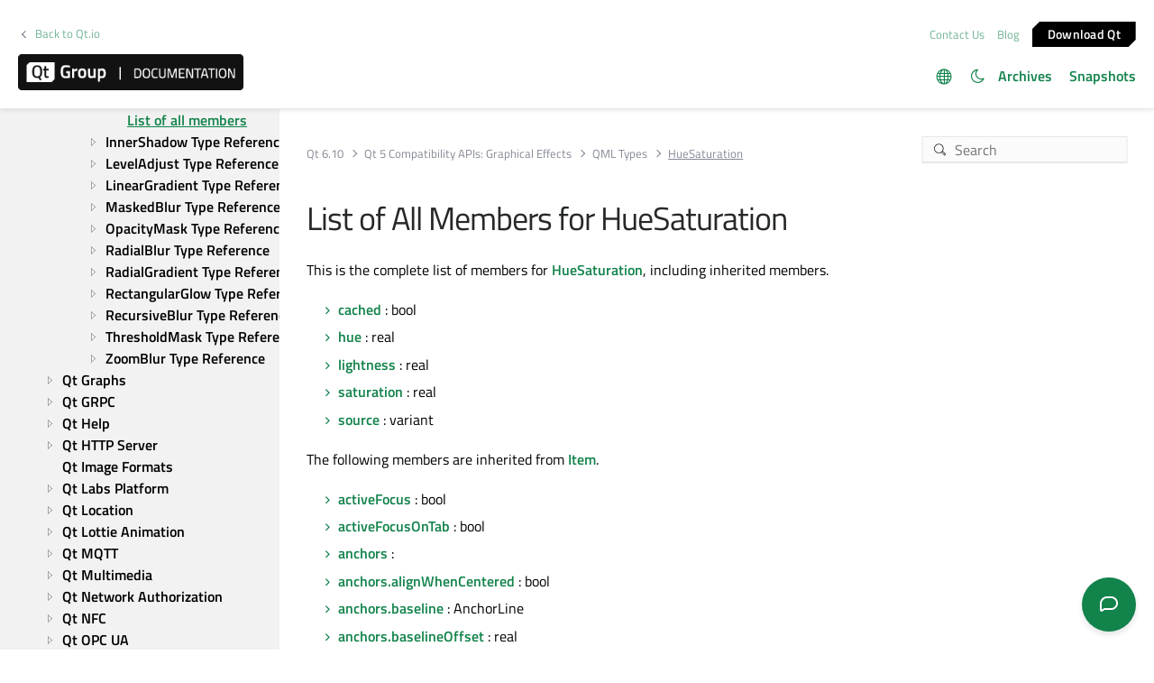

--- FILE ---
content_type: text/html
request_url: https://doc.qt.io/qt-6/qml-qt5compat-graphicaleffects-huesaturation-members.html
body_size: 6181
content:

  <html lang="en">
<head>
  <meta http-equiv="Content-Type" content="text/html; charset=utf-8" />
  <meta name="viewport" content="width=device-width, initial-scale=1" />
  <meta content="Alters the source item colors in the HSL color space." name="description"/>
  <title>List of All Members for HueSaturation | Qt 5 Compatibility APIs: Graphical Effects | Qt 6.10.0</title>
  <link rel="stylesheet" type="text/css" href="/style/online2.css" />
  <link rel="stylesheet" href="https://www.qt.io/hubfs/qt-design-system/qt-design-system-1.1.0.css" />
  <link rel="stylesheet" type="text/css" href="/style/font-awesome.min.css" />
<link rel="stylesheet" href="//cdnjs.cloudflare.com/ajax/libs/jstree/3.3.17/themes/default/style.min.css" />
<link rel="stylesheet" href="//cdnjs.cloudflare.com/ajax/libs/jstree/3.3.17/themes/default-dark/style.min.css" />
  <link href="images/htmltabs.css" rel="stylesheet" type="text/css"/>
  <link rel="shortcut icon" href="//d33sqmjvzgs8hq.cloudfront.net/wp-content/themes/oneqt/assets/images/favicon.ico.gzip" />
  <link rel="icon" type="image/png" href="//d33sqmjvzgs8hq.cloudfront.net/wp-content/themes/oneqt/assets/images/favicon-32x32.png" />
  <link rel="icon" type="image/png" href="//d33sqmjvzgs8hq.cloudfront.net/wp-content/themes/oneqt/assets/images/favicon-16x16.png" />
  <script type="text/javascript" src="//d33sqmjvzgs8hq.cloudfront.net/wp-includes/js/jquery/jquery.js.gzip"></script>
  <script type="text/javascript" src="//d33sqmjvzgs8hq.cloudfront.net/wp-includes/js/jquery/jquery-migrate.min.js.gzip"></script>
  <script type="text/javascript" src="//d33sqmjvzgs8hq.cloudfront.net/wp-content/themes/oneqt/js/combo.js.gzip"></script>
  <script src="//cdnjs.cloudflare.com/ajax/libs/jstree/3.3.17/jstree.min.js"></script>
  <script type="text/javascript" src="/scripts/popper.min.js"></script>
  <script type="text/javascript" src="/scripts/tippy.min.js"></script>
  <script type="text/javascript" src="/scripts/qtds-extras.js"></script>
  <script type="text/javascript"> wpThemeFolder = 'https://qt.io/wp-content/themes/oneqt'; </script>
  <script type="text/javascript">
 $(document).ready(function(){
   $("input[type=radio]").on("click", function() {
   var lbl = $(this).next().text();
   $("input[type=radio]:not(checked)").filter(function() {
     if ($(this).next().text() == lbl)
         $(this).prop("checked", true);
   });
   });
 });
  </script>
  <script type="text/javascript">
    $(function () {
      if (document.documentElement.getAttribute('data-theme') === 'dark')
        $('input#th-toggle').prop('checked', true);
      $('input#th-toggle').change(function() {
        var theme = this.checked ? 'dark' : 'light';
        localStorage.setItem('theme', theme);
        document.documentElement.setAttribute('data-theme', theme);
        $('#sidebar-toctree').jstree(true).set_theme('default' + `${theme === 'dark' ? '-dark' : ''}`);
      });
    });
  </script>
  <script type="text/javascript" src="/scripts/init-tree.js"></script>
  <!-- Google Tag Manager -->
    <script>(function(w,d,s,l,i){w[l]=w[l]||[];w[l].push({'gtm.start':
    new Date().getTime(),event:'gtm.js'});var f=d.getElementsByTagName(s)[0],
    j=d.createElement(s),dl=l!='dataLayer'?'&l='+l:'';j.async=true;j.src=
    'https://www.googletagmanager.com/gtm.js?id='+i+dl;f.parentNode.insertBefore(j,f);
    })(window,document,'script','dataLayer','GTM-5QQXBTC');</script>
  <!-- End Google Tag Manager -->
  <script type="text/javascript" src="/scripts/qt-design-system-1.1.0-doc.js"></script>
</head>
<body class="qt-design-system" style="background:var(--content-bg-color)" >
<div class="qds-page-header" id="qds-page-header">
<header class="b-header" data-float="true">
    <div class="b-header__container">

        <div class="b-header__secondary-level">
            <div class="b-header__secondary-level__back">
                <a class="c-link c-link--left" href="https://www.qt.io/">Back to Qt.io</a>
            </div>
            <div class="b-header__secondary-level__right">
                <a href="https://www.qt.io/contact-us/" target="_blank">Contact Us</a>
                <a href="https://blog.qt.io/" target="_blank">Blog</a>
                <a href="https://www.qt.io/download/" target="_blank" class="c-button c-button--small">Download Q&#116;</a>
            </div>
        </div>

        <div class="b-header__primary-level">
            <div class="b-header__primary-level__left">
                <a class="b-header__logo" href="/">
                    <img src="/style/qt-logo-documentation.png" srcset="/style/qt-logo-documentation.png 1x, /style/qt-logo-documentation-2x.png 2x" alt="Qt documentation">
                </a>
            </div>
            <div class="b-header__primary-level__navigation">
            <ul class="c-navigation-header">
                <li id="qds-trans" role="menu" class="has-children" style="display: none; margin: 0 20px 5px 0;top:7px">
                <div class="lang-icon theme-icon"><a></a></div>
                    <ul id="qds-trans-ul">
                        <li class="tr-lang active" data-lang="en"><a>English</a></li>
                    </ul>
                </li>
                <li role="menu" style="margin: 0 5px 5px 0;top:7px">
                  <div title="Toggle light/dark theme" class="theme-switch-wrapper">
                    <label class="theme-switch" for="th-toggle">
                        <input type="checkbox" id="th-toggle" />
                        <div class="theme-icon"></div>
                    </label>
                  </div>
                </li>
                <li role="menu">
                    <a href="/archives" aria-haspopup="true" aria-expanded="false">Archives</a>
                </li>
                <li role="menu">
                    <a href="https://doc-snapshots.qt.io/" aria-haspopup="true" aria-expanded="false">Snapshots</a>
                </li>
            </ul>
            </div>
            <div class="b-header__primary-level__hamburger">
                <div class="c-hamburger"></div>
            </div>
        </div>
    </div>
</header>
</div>
<div data-global-resource-path="qt-design-system/components/b-sidebar.html">
    <div class="b-sidebar b-sidebar--full-width">
        <aside class="b-sidebar__sidebar">
            <div id="qds-sbhandle"></div>
            <div class="b-sidebar__sidebar__mobile-close"><div class="c-mobile-close"></div></div>
            <div class="b-sidebar__sidebar__mobile-toggle" data-mobile-title="Topics"></div>
                        <div class="b-sidebar__sidebar__content">
                <div data-margin-bottom="md">
                                        <select id="qds-vdropdown" class="c-form-select c-form-select--dark js-versioncontrol" style="visibility:hidden">
                                            </select>
                                    </div>
                <div id="qds-ec-toggle" title="Expand/collapse all"></div>
                <nav>
                    <div id="sidebar-toctree"></div>
                    <ul class="c-sidebar-navigation">
                                                
                    </ul>
                </nav>
            </div>
        </aside>
        <div class="b-sidebar__content">
            <div class="b-sidebar__topbar" data-margin-bottom="sm">
                <div class="b-topbar">
                    <div class="b-topbar__search">
                        <form id="site-search" role="search" style="width: 535px; max-width: 100%" autocomplete="off">
                            <input class="c-form-input-field c-form-input-field--search" placeholder="Search" id="search" name="search" onclick="(function(w,d,i){i.removeAttribute('on'+w.event.type);var j=d.createElement('script'),c=d.createElement('link');j.async=true;j.onload=function(){qtSearchInit(i,w.qtSearchNavigation)};j.src='//www.qt.io/hubfs/qt-design-system/qt-search-component-v2/qt-search-component-v2.js';c.rel='stylesheet';c.onload=function(){try{w.qtscs=1;qtSearchStyle(i)}catch(e){}};c.href='//www.qt.io/hubfs/qt-design-system/qt-search-component-v2/qt-search-component-v2.css';d.head.appendChild(c);d.head.appendChild(j)})(window,document,this)" required type="text">
                            <button type="submit" style="display:none;">Search</button>
                            <style>.js-qt-search-component{z-index:1000;}</style>
                        </form>
                    </div>                    <div class="b-topbar__breadcrump" translate="no">
                        <ul class="c-breadcrump">
                            <li><a href="index.html">Qt 6.10</a></li>
                            <li><a href="qtgraphicaleffects5-index.html">Qt 5 Compatibility APIs: Graphical Effects</a></li>
                            <li><a href="qt5compat-graphicaleffects-qmlmodule.html" translate="no">QML Types</a></li>
                            <li><a>HueSaturation</a></li>
                        </ul>
                    </div>
                </div>
            </div>
            <div class="b-sidebar__content__wrapper">
                <article class="b-sidebar__content__left">
                    <div class="context mainContent" style="margin: 0;padding: 0; background: 0;">
                    

<div class="context">
<h1 class="title" translate="no">List of All Members for HueSaturation</h1>
<p>This is the complete list of members for <a href="qml-qt5compat-graphicaleffects-huesaturation.html">HueSaturation</a>, including inherited members.</p>
<ul>
<li class="fn" translate="no"><b><a href="qml-qt5compat-graphicaleffects-huesaturation.html#cached-prop" translate="no">cached</a></b> : bool</li>
<li class="fn" translate="no"><b><a href="qml-qt5compat-graphicaleffects-huesaturation.html#hue-prop" translate="no">hue</a></b> : real</li>
<li class="fn" translate="no"><b><a href="qml-qt5compat-graphicaleffects-huesaturation.html#lightness-prop" translate="no">lightness</a></b> : real</li>
<li class="fn" translate="no"><b><a href="qml-qt5compat-graphicaleffects-huesaturation.html#saturation-prop" translate="no">saturation</a></b> : real</li>
<li class="fn" translate="no"><b><a href="qml-qt5compat-graphicaleffects-huesaturation.html#source-prop" translate="no">source</a></b> : variant</li>
</ul>
<p>The following members are inherited from <a href="qml-qtquick-item.html">Item</a>.</p>
<ul>
<li class="fn" translate="no"><b><a href="qml-qtquick-item.html#activeFocus-prop" translate="no">activeFocus</a></b> : bool</li>
<li class="fn" translate="no"><b><a href="qml-qtquick-item.html#activeFocusOnTab-prop" translate="no">activeFocusOnTab</a></b> : bool</li>
<li class="fn" translate="no"><b><a href="qml-qtquick-item.html#anchors-prop" translate="no">anchors</a></b> : </li>
<li class="fn" translate="no"><b><a href="qml-qtquick-item.html#anchors.alignWhenCentered-prop" translate="no">anchors.alignWhenCentered</a></b> : bool</li>
<li class="fn" translate="no"><b><a href="qml-qtquick-item.html#anchors.baseline-prop" translate="no">anchors.baseline</a></b> : AnchorLine</li>
<li class="fn" translate="no"><b><a href="qml-qtquick-item.html#anchors.baselineOffset-prop" translate="no">anchors.baselineOffset</a></b> : real</li>
<li class="fn" translate="no"><b><a href="qml-qtquick-item.html#anchors.bottom-prop" translate="no">anchors.bottom</a></b> : AnchorLine</li>
<li class="fn" translate="no"><b><a href="qml-qtquick-item.html#anchors.bottomMargin-prop" translate="no">anchors.bottomMargin</a></b> : real</li>
<li class="fn" translate="no"><b><a href="qml-qtquick-item.html#anchors.centerIn-prop" translate="no">anchors.centerIn</a></b> : Item</li>
<li class="fn" translate="no"><b><a href="qml-qtquick-item.html#anchors.fill-prop" translate="no">anchors.fill</a></b> : Item</li>
<li class="fn" translate="no"><b><a href="qml-qtquick-item.html#anchors.horizontalCenter-prop" translate="no">anchors.horizontalCenter</a></b> : AnchorLine</li>
<li class="fn" translate="no"><b><a href="qml-qtquick-item.html#anchors.horizontalCenterOffset-prop" translate="no">anchors.horizontalCenterOffset</a></b> : real</li>
<li class="fn" translate="no"><b><a href="qml-qtquick-item.html#anchors.left-prop" translate="no">anchors.left</a></b> : AnchorLine</li>
<li class="fn" translate="no"><b><a href="qml-qtquick-item.html#anchors.leftMargin-prop" translate="no">anchors.leftMargin</a></b> : real</li>
<li class="fn" translate="no"><b><a href="qml-qtquick-item.html#anchors.margins-prop" translate="no">anchors.margins</a></b> : real</li>
<li class="fn" translate="no"><b><a href="qml-qtquick-item.html#anchors.right-prop" translate="no">anchors.right</a></b> : AnchorLine</li>
<li class="fn" translate="no"><b><a href="qml-qtquick-item.html#anchors.rightMargin-prop" translate="no">anchors.rightMargin</a></b> : real</li>
<li class="fn" translate="no"><b><a href="qml-qtquick-item.html#anchors.top-prop" translate="no">anchors.top</a></b> : AnchorLine</li>
<li class="fn" translate="no"><b><a href="qml-qtquick-item.html#anchors.topMargin-prop" translate="no">anchors.topMargin</a></b> : real</li>
<li class="fn" translate="no"><b><a href="qml-qtquick-item.html#anchors.verticalCenter-prop" translate="no">anchors.verticalCenter</a></b> : AnchorLine</li>
<li class="fn" translate="no"><b><a href="qml-qtquick-item.html#anchors.verticalCenterOffset-prop" translate="no">anchors.verticalCenterOffset</a></b> : real</li>
<li class="fn" translate="no"><b><a href="qml-qtquick-item.html#antialiasing-prop" translate="no">antialiasing</a></b> : bool</li>
<li class="fn" translate="no"><b><a href="qml-qtquick-item.html#baselineOffset-prop" translate="no">baselineOffset</a></b> : int</li>
<li class="fn" translate="no"><b><a href="qml-qtquick-item.html#children-prop" translate="no">children</a></b> : list&lt;Item&gt;</li>
<li class="fn" translate="no"><b><a href="qml-qtquick-item.html#childrenRect-prop" translate="no">childrenRect</a></b> : </li>
<li class="fn" translate="no"><b><a href="qml-qtquick-item.html#childrenRect.height-prop" translate="no">childrenRect.height</a></b> : real</li>
<li class="fn" translate="no"><b><a href="qml-qtquick-item.html#childrenRect.width-prop" translate="no">childrenRect.width</a></b> : real</li>
<li class="fn" translate="no"><b><a href="qml-qtquick-item.html#childrenRect.x-prop" translate="no">childrenRect.x</a></b> : real</li>
<li class="fn" translate="no"><b><a href="qml-qtquick-item.html#childrenRect.y-prop" translate="no">childrenRect.y</a></b> : real</li>
<li class="fn" translate="no"><b><a href="qml-qtquick-item.html#clip-prop" translate="no">clip</a></b> : bool</li>
<li class="fn" translate="no"><b><a href="qml-qtquick-item.html#containmentMask-prop" translate="no">containmentMask</a></b> : QObject*</li>
<li class="fn" translate="no"><b><a href="qml-qtquick-item.html#data-prop" translate="no">data</a></b> : list&lt;QtObject&gt;</li>
<li class="fn" translate="no"><b><a href="qml-qtquick-item.html#enabled-prop" translate="no">enabled</a></b> : bool</li>
<li class="fn" translate="no"><b><a href="qml-qtquick-item.html#focus-prop" translate="no">focus</a></b> : bool</li>
<li class="fn" translate="no"><b><a href="qml-qtquick-item.html#focusPolicy-prop" translate="no">focusPolicy</a></b> : enumeration <code class="summary extra" translate="no">(since 6.7)</code></li>
<li class="fn" translate="no"><b><a href="qml-qtquick-item.html#height-prop" translate="no">height</a></b> : real</li>
<li class="fn" translate="no"><b><a href="qml-qtquick-item.html#implicitHeight-prop" translate="no">implicitHeight</a></b> : real</li>
<li class="fn" translate="no"><b><a href="qml-qtquick-item.html#implicitWidth-prop" translate="no">implicitWidth</a></b> : real</li>
<li class="fn" translate="no"><b><a href="qml-qtquick-item.html#layer.effect-prop" translate="no">layer.effect</a></b> : Component</li>
<li class="fn" translate="no"><b><a href="qml-qtquick-item.html#layer.enabled-prop" translate="no">layer.enabled</a></b> : bool</li>
<li class="fn" translate="no"><b><a href="qml-qtquick-item.html#layer.format-prop" translate="no">layer.format</a></b> : enumeration</li>
<li class="fn" translate="no"><b><a href="qml-qtquick-item.html#layer.live-prop" translate="no">layer.live</a></b> : bool <code class="summary extra" translate="no">(since 6.5)</code></li>
<li class="fn" translate="no"><b><a href="qml-qtquick-item.html#layer.mipmap-prop" translate="no">layer.mipmap</a></b> : bool</li>
<li class="fn" translate="no"><b><a href="qml-qtquick-item.html#layer.samplerName-prop" translate="no">layer.samplerName</a></b> : string</li>
<li class="fn" translate="no"><b><a href="qml-qtquick-item.html#layer.samples-prop" translate="no">layer.samples</a></b> : enumeration</li>
<li class="fn" translate="no"><b><a href="qml-qtquick-item.html#layer.smooth-prop" translate="no">layer.smooth</a></b> : bool</li>
<li class="fn" translate="no"><b><a href="qml-qtquick-item.html#layer.sourceRect-prop" translate="no">layer.sourceRect</a></b> : rect</li>
<li class="fn" translate="no"><b><a href="qml-qtquick-item.html#layer.textureMirroring-prop" translate="no">layer.textureMirroring</a></b> : enumeration</li>
<li class="fn" translate="no"><b><a href="qml-qtquick-item.html#layer.textureSize-prop" translate="no">layer.textureSize</a></b> : size</li>
<li class="fn" translate="no"><b><a href="qml-qtquick-item.html#layer.wrapMode-prop" translate="no">layer.wrapMode</a></b> : enumeration</li>
<li class="fn" translate="no"><b><a href="qml-qtquick-item.html#opacity-prop" translate="no">opacity</a></b> : real</li>
<li class="fn" translate="no"><b><a href="qml-qtquick-item.html#palette-prop" translate="no">palette</a></b> : Palette <code class="summary extra" translate="no">(since 6.0)</code></li>
<li class="fn" translate="no"><b><a href="qml-qtquick-item.html#parent-prop" translate="no">parent</a></b> : Item</li>
<li class="fn" translate="no"><b><a href="qml-qtquick-item.html#resources-prop" translate="no">resources</a></b> : list&lt;QtObject&gt;</li>
<li class="fn" translate="no"><b><a href="qml-qtquick-item.html#rotation-prop" translate="no">rotation</a></b> : real</li>
<li class="fn" translate="no"><b><a href="qml-qtquick-item.html#scale-prop" translate="no">scale</a></b> : real</li>
<li class="fn" translate="no"><b><a href="qml-qtquick-item.html#smooth-prop" translate="no">smooth</a></b> : bool</li>
<li class="fn" translate="no"><b><a href="qml-qtquick-item.html#state-prop" translate="no">state</a></b> : string</li>
<li class="fn" translate="no"><b><a href="qml-qtquick-item.html#states-prop" translate="no">states</a></b> : list&lt;State&gt;</li>
<li class="fn" translate="no"><b><a href="qml-qtquick-item.html#transform-prop" translate="no">transform</a></b> : list&lt;Transform&gt;</li>
<li class="fn" translate="no"><b><a href="qml-qtquick-item.html#transformOrigin-prop" translate="no">transformOrigin</a></b> : enumeration</li>
<li class="fn" translate="no"><b><a href="qml-qtquick-item.html#transitions-prop" translate="no">transitions</a></b> : list&lt;Transition&gt;</li>
<li class="fn" translate="no"><b><a href="qml-qtquick-item.html#visible-prop" translate="no">visible</a></b> : bool</li>
<li class="fn" translate="no"><b><a href="qml-qtquick-item.html#visibleChildren-prop" translate="no">visibleChildren</a></b> : list&lt;Item&gt;</li>
<li class="fn" translate="no"><b><a href="qml-qtquick-item.html#width-prop" translate="no">width</a></b> : real</li>
<li class="fn" translate="no"><b><a href="qml-qtquick-item.html#x-prop" translate="no">x</a></b> : real</li>
<li class="fn" translate="no"><b><a href="qml-qtquick-item.html#y-prop" translate="no">y</a></b> : real</li>
<li class="fn" translate="no"><b><a href="qml-qtquick-item.html#z-prop" translate="no">z</a></b> : real</li>
<li class="fn" translate="no">Item <b><a href="qml-qtquick-item.html#childAt-method" translate="no">childAt</a></b>(real <i>x</i>, real <i>y</i>)</li>
<li class="fn" translate="no">bool <b><a href="qml-qtquick-item.html#contains-method" translate="no">contains</a></b>(point <i>point</i>)</li>
<li class="fn" translate="no"><b><a href="qml-qtquick-item.html#dumpItemTree-method" translate="no">dumpItemTree</a></b>() <code class="summary extra" translate="no">(since 6.3)</code></li>
<li class="fn" translate="no"><b><a href="qml-qtquick-item.html#forceActiveFocus-method" translate="no">forceActiveFocus</a></b>()</li>
<li class="fn" translate="no"><b><a href="qml-qtquick-item.html#forceActiveFocus-method" translate="no">forceActiveFocus</a></b>(Qt::FocusReason <i>reason</i>)</li>
<li class="fn" translate="no">bool <b><a href="qml-qtquick-item.html#grabToImage-method" translate="no">grabToImage</a></b>(<i>callback</i>, <i>targetSize</i>)</li>
<li class="fn" translate="no">point <b><a href="qml-qtquick-item.html#mapFromGlobal-method" translate="no">mapFromGlobal</a></b>(real <i>x</i>, real <i>y</i>)</li>
<li class="fn" translate="no">point <b><a href="qml-qtquick-item.html#mapFromItem-method" translate="no">mapFromItem</a></b>(Item <i>item</i>, point <i>p</i>)</li>
<li class="fn" translate="no">rect <b><a href="qml-qtquick-item.html#mapFromItem-method" translate="no">mapFromItem</a></b>(Item <i>item</i>, rect <i>r</i>)</li>
<li class="fn" translate="no">point <b><a href="qml-qtquick-item.html#mapFromItem-method" translate="no">mapFromItem</a></b>(Item <i>item</i>, real <i>x</i>, real <i>y</i>)</li>
<li class="fn" translate="no">rect <b><a href="qml-qtquick-item.html#mapFromItem-method" translate="no">mapFromItem</a></b>(Item <i>item</i>, real <i>x</i>, real <i>y</i>, real <i>width</i>, real <i>height</i>)</li>
<li class="fn" translate="no">point <b><a href="qml-qtquick-item.html#mapToGlobal-method" translate="no">mapToGlobal</a></b>(real <i>x</i>, real <i>y</i>)</li>
<li class="fn" translate="no">point <b><a href="qml-qtquick-item.html#mapToItem-method" translate="no">mapToItem</a></b>(Item <i>item</i>, point <i>p</i>)</li>
<li class="fn" translate="no">rect <b><a href="qml-qtquick-item.html#mapToItem-method" translate="no">mapToItem</a></b>(Item <i>item</i>, rect <i>r</i>)</li>
<li class="fn" translate="no">point <b><a href="qml-qtquick-item.html#mapToItem-method" translate="no">mapToItem</a></b>(Item <i>item</i>, real <i>x</i>, real <i>y</i>)</li>
<li class="fn" translate="no">rect <b><a href="qml-qtquick-item.html#mapToItem-method" translate="no">mapToItem</a></b>(Item <i>item</i>, real <i>x</i>, real <i>y</i>, real <i>width</i>, real <i>height</i>)</li>
<li class="fn" translate="no">Item <b><a href="qml-qtquick-item.html#nextItemInFocusChain-method" translate="no">nextItemInFocusChain</a></b>(bool <i>forward</i>)</li>
</ul>
</div>
<p class="copy-notice">
<abbr title="Copyright">©</abbr> 2025 The Qt Company Ltd.
   Documentation contributions included herein are the copyrights of
   their respective owners.     The documentation provided herein is licensed under the terms of the    <a href="http://www.gnu.org/licenses/fdl.html">GNU Free Documentation    License version 1.3</a> as published by the Free Software Foundation.     Qt and respective logos are <a href="https://doc.qt.io/qt/trademarks.html">    trademarks</a> of The Qt Company Ltd. in Finland and/or other countries
   worldwide. All other trademarks are property of their respective owners. </p>

                    </div>
                </article>
                <aside class="b-sidebar__content__right">
                    <div class="h-wysiwyg-html" data-scheme>
                                            </div>
                                    </aside>
            </div>
        </div>
    </div>
</div>
<div id="footer">
<div class="l-footer">
    <div class="l-footer__container">
        <div class="l-footer__row l-footer__row--no-padding-bottom">
            <div class="l-footer__column l-footer__company">
                <div class="l-footer__logo">
                    <a href="https://www.qt.io/?hsLang=en" class="c-logo-footer">
                    <img src="/images/qtgroup.svg">
                    </a>
                </div>
                <div class="c-social-media-links">
                    <a href="https://twitter.com/qtproject" target="_blank" rel="noopener" class="fm_button fm_twitter"><span></span></a>
                    <a href="https://www.facebook.com/qt/" target="_blank" rel="noopener" class="fm_button fm_facebook"><span></span></a>
                    <a href="https://www.youtube.com/user/QtStudios" target="_blank" rel="noopener" class="fm_button fm_youtube"><span></span></a>
                    <a href="https://www.linkedin.com/company/qtgroup/" target="_blank" rel="noopener" class="fm_button fm_linkedin"><span></span></a>
                </div>
                <div class="l-footer__contact">
                        <a class="c-btn " href="https://www.qt.io/contact-us?hsLang=en">Contact Us</a>
                </div>

            </div>
            <div class="l-footer__column l-footer__navigation">
                <div class="c-footer-navigation">

                        <span><div class="hs-menu-wrapper" role="navigation" aria-label="Navigation Menu">
<ul role="menu">
  <li class="hs-menu-item hs-menu-depth-1 hs-item-has-children" role="none"><a href="javascript:;" aria-haspopup="true" aria-expanded="false" role="menuitem">Qt Group</a>
   <ul role="menu" class="hs-menu-children-wrapper">
    <li class="hs-menu-item hs-menu-depth-2" role="none"><a href="https://www.qt.io/group" role="menuitem">Our Story</a></li>
    <li class="hs-menu-item hs-menu-depth-2" role="none"><a href="https://www.qt.io/brand" role="menuitem">Brand</a></li>
    <li class="hs-menu-item hs-menu-depth-2" role="none"><a href="https://www.qt.io/newsroom" role="menuitem">News</a></li>
    <li class="hs-menu-item hs-menu-depth-2" role="none"><a href="https://www.qt.io/careers" role="menuitem">Careers</a></li>
    <li class="hs-menu-item hs-menu-depth-2" role="none"><a href="https://www.qt.io/investors" role="menuitem">Investors</a></li>
    <li class="hs-menu-item hs-menu-depth-2" role="none"><a href="https://www.qt.io/product" role="menuitem">Qt Products</a></li>
    <li class="hs-menu-item hs-menu-depth-2" role="none"><a href="https://www.qt.io/product/quality-assurance" role="menuitem">Quality Assurance Products</a></li>
   </ul></li>
  <li class="hs-menu-item hs-menu-depth-1 hs-item-has-children" role="none"><a href="javascript:;" aria-haspopup="true" aria-expanded="false" role="menuitem">Licensing</a>
   <ul role="menu" class="hs-menu-children-wrapper">
    <li class="hs-menu-item hs-menu-depth-2" role="none"><a href="https://www.qt.io/terms-conditions" role="menuitem">License Agreement</a></li>
    <li class="hs-menu-item hs-menu-depth-2" role="none"><a href="https://www.qt.io/licensing/open-source-lgpl-obligations" role="menuitem">Open Source</a></li>
    <li class="hs-menu-item hs-menu-depth-2" role="none"><a href="https://www.qt.io/pricing" role="menuitem">Plans and pricing</a></li>
    <li class="hs-menu-item hs-menu-depth-2" role="none"><a href="https://www.qt.io/download" role="menuitem">Download</a></li>
    <li class="hs-menu-item hs-menu-depth-2" role="none"><a href="https://www.qt.io/faq/overview" role="menuitem">FAQ</a></li>
   </ul></li>
  <li class="hs-menu-item hs-menu-depth-1 hs-item-has-children" role="none"><a href="javascript:;" aria-haspopup="true" aria-expanded="false" role="menuitem">Learn Qt</a>
   <ul role="menu" class="hs-menu-children-wrapper">
    <li class="hs-menu-item hs-menu-depth-2" role="none"><a href="https://www.qt.io/academy" role="menuitem">For Learners</a></li>
    <li class="hs-menu-item hs-menu-depth-2" role="none"><a href="https://www.qt.io/qt-educational-license" role="menuitem">For Students and Teachers</a></li>
    <li class="hs-menu-item hs-menu-depth-2" role="none"><a href="https://doc.qt.io/" role="menuitem" target="_blank" rel="noopener">Qt Documentation</a></li>
    <li class="hs-menu-item hs-menu-depth-2" role="none"><a href="https://forum.qt.io/" role="menuitem" target="_blank" rel="noopener">Qt Forum</a></li>
   </ul></li>
  <li class="hs-menu-item hs-menu-depth-1 hs-item-has-children" role="none"><a href="javascript:;" aria-haspopup="true" aria-expanded="false" role="menuitem">Support &amp; Services</a>
   <ul role="menu" class="hs-menu-children-wrapper">
    <li class="hs-menu-item hs-menu-depth-2" role="none"><a href="https://www.qt.io/qt-professional-services" role="menuitem">Professional Services</a></li>
    <li class="hs-menu-item hs-menu-depth-2" role="none"><a href="https://www.qt.io/customer-success" role="menuitem">Customer Success</a></li>
    <li class="hs-menu-item hs-menu-depth-2" role="none"><a href="https://www.qt.io/qt-support/" role="menuitem">Support Services</a></li>
    <li class="hs-menu-item hs-menu-depth-2" role="none"><a href="https://www.qt.io/contact-us/partners" role="menuitem">Partners</a></li>
    <li class="hs-menu-item hs-menu-depth-2" role="none"><a href="https://www.qt.io/qt-world" role="menuitem" target="_blank" rel="noopener">Qt World</a></li>
   </ul></li>
 </ul>
</div></span>
      </div>
   </div>
</div>
        <div class="l-footer__row">
            <div class="l-footer__column l-footer__legal">
                <div class="c-footer-secondary-navigation">
                    <span><div class="hs-menu-wrapper" role="navigation"  aria-label="Navigation Menu">
 <ul role="menu">
  <li class="hs-menu-item hs-menu-depth-1" role="none"><a href="javascript:;" role="menuitem">© 2025 The Qt Company</a></li>
  <li class="hs-menu-item hs-menu-depth-1" role="none"><a href="mailto:feedback@qt.io?Subject=Feedback%20about%20doc.qt.io%20site">Feedback</a></li>
 </ul>
</div></span>
                    <p class="c-footer-secondary-navigation__group-notice">Qt Group includes The Qt Company Oy and its global subsidiaries and affiliates.</p>
                </div>
            </div>
            <div class="l-footer__column l-footer__some-links">
            </div>
        </div>
    </div>
</div>
</div></body></html>

--- FILE ---
content_type: text/css
request_url: https://doc.qt.io/style/online2.css
body_size: 11126
content:
@import url('cookie-confirm.css') screen;
@import url('lightmode.css');
@import url('darkmode.css') screen;
@import url('footer.css') screen;

html {
  scroll-behavior: auto !important
}

#navbar {
  position:fixed;
  top:0;
  left:0;
  z-index:100;
  background:var(--content-bg-color);
  width:100%
}
#navbar .container, .fixed .container {
  max-width:1280px;
  margin:0 auto;
  padding:0 3.9%; /* 0? */
  position:relative;
  overflow:visible
}
#navbar .navbar-header {
  position:relative
}
#menuextras li a:hover span {
  color: var(--link-color);
}
/* new header */
#mm-wrap, #mm-wrap #mm-helper,
#mm-wrap #mm-helper li.mm-item,
#mm-wrap #mm-helper a.mm-link {
    -moz-transition: none;
    -o-transition: none;
    -webkit-transition: none;
    transition: none;
    -webkit-border-radius: 0 0 0 0;
    -moz-border-radius: 0 0 0 0;
    -ms-border-radius: 0 0 0 0;
    -o-border-radius: 0 0 0 0;
    border-radius: 0 0 0 0;
    -webkit-box-shadow: none;
    -moz-box-shadow: none;
    -ms-box-shadow: none;
    -o-box-shadow: none;
    box-shadow: none;
    background: none;
    border: 0;
    bottom: auto;
    box-sizing: border-box;
    clip: auto;
    color: var(--header-color);
    display: block;
    float: none;
    font-family: inherit;
    font-size: 14px;
    height: auto;
    left: auto;
    line-height: 1.7;
    list-style-type: none;
    margin: 0;
    min-height: 0;
    opacity: 1;
    outline: none;
    overflow: visible;
    padding: 0;
    position: relative;
    right: auto;
    text-align: left;
    text-decoration: none;
    text-transform: none;
    top: auto;
    vertical-align: baseline;
    visibility: inherit;
    width: auto;
}
#mm-wrap #mm-helper {
  visibility:visible;
  text-align:right;
  padding:0 0px 0 0px
}
#navbar #mm-wrap #mm-helper li.mm-item {
  border-right:solid var(--main-bg-color) 1px;
  padding-right:30px;
  padding-left:30px
}
#navbar #mm-wrap #mm-helper li.mm-item > a:hover {
  opacity: .5
}
#mm-wrap #mm-helper > li.mm-item {
  margin:0 0 0 0;
  display:inline-block;
  height:auto;
  vertical-align:middle
}
#navbar #mm-wrap #mm-helper li.mm-item:nth-child(3) {
  border-right:0
}
#mm-wrap #mm-helper a.mm-link {
  cursor: pointer
}
@media (max-width: 1279px) {
  #navbar {
    padding:0;
    position:relative;
  }
  #navbar .container {
    max-width:100%
  }
  .container {
    padding:0 2%
  }
}
#navbar .navbar-oneQt {
  display:inline;
  float:left;
  width:31px;
  color:var(--link-color);
}
#navbar .navbar-oneQt:before {
  content:attr(data-icon);
  position:absolute;
  top:14px;
  left:0;
  color:var(--link-color);
  font-family:'Qt Icons';
  line-height:1;
  font-size:40px;
  transition:all 0.3s ease-in-out;
}
#mm-wrap {
  clear:both;
  background:var(--header-bg-color);
  -webkit-border-radius:0px 0px 0px 0px;
  -moz-border-radius:0px 0px 0px 0px;
  -ms-border-radius:0px 0px 0px 0px;
  -o-border-radius:0px 0px 0px 0px;
  border-radius:0px 0px 0px 0px
}
#mm-wrap #mm-helper li.mm-item:last-child a {
  background:transparent url("icon_avatar.png") 50% 50% no-repeat !important;
  background-size:24px !important;
  width:24px !important;
  height:24px !important;
}
#navbar #mm-wrap #mm-helper li.mm-item > a {
  opacity:1;
  -webkit-transition:all 0.3s ease-in-out;
  -moz-transition:all 0.3s ease-in-out;
  -ms-transition:all 0.3s ease-in-out;
  -o-transition:all 0.3s ease-in-out;
  transition:all 0.3s ease-in-out;
}
#mm-wrap #mm-helper > li.mm-item > a.mm-link {
  border-top:0px solid #fff;
  border-left:0px solid #fff;
  border-right:0px solid #fff;
  border-bottom:0px solid #fff;
  outline:none;
  text-decoration:none;
  padding:0 0 0 0;
  line-height:70px;
  font-weight:normal;
  height:70px;
  vertical-align:baseline;
  text-align:left;
  width:auto;
  display:block;
  color: var(--header-color);
  text-transform:none;
  text-decoration:none;
  background:rgba(0, 0, 0, 0);
  -webkit-border-radius:0px 0px 0px 0px;
  -moz-border-radius:0px 0px 0px 0px;
  -ms-border-radius:0px 0px 0px 0px;
  -o-border-radius:0px 0px 0px 0px;
  border-radius:0px 0px 0px 0px;
  font-family:inherit;
  font-size:14px;
}
/* end new header */
@media (min-width: 1320px) {
  .context .flowListDiv dl.flowList {
    -webkit-column-count:3;
    -moz-column-count:3;
    column-count:3
  }
  body.qt-design-system .b-sidebar--full-width .b-sidebar__content {
    padding: 30px 70px 60px 10px !important;
    width: calc(100% - 390px) !important;
  }
  body.qt-design-system .b-sidebar--full-width .b-sidebar__content__left {
    width: calc(100% - 300px) !important;
  }
  body.qt-design-system .b-sidebar--full-width .b-sidebar__content__left.nosidebar {
    width: calc(100% - 170px) !important;
  }
  body.qt-design-system .b-sidebar--full-width .b-sidebar__sidebar {
    padding: 30px 10px 200px 10px !important;
  }
}
@media (min-width: 1120px) {
  #navbar.fixed {
    -moz-box-shadow:0px 0px 8px rgba(0,0,0,0.23);
    -webkit-box-shadow:0px 0px 8px rgba(0,0,0,0.23);
    box-shadow:0px 0px 8px rgba(0,0,0,0.23)
  }
  #navbar.fixed #mm-wrap #mm-helper > li.mm-item > a.mm-link {
    height:50px;
    line-height:50px
  }
  #navbar.fixed .navbar-oneQt:before {
    font-size:35px;
    top:7px
  }
  .flowListDiv dl.flowList {
    -webkit-column-count:2;
    -moz-column-count:2;
    column-count:2
  }
}
@media (max-width: 1120px) {
  #navbar {
    padding:0;
    position:relative
  }
  #navbar .navbar-oneQt:before {
    left:10px
  }
  #navbar .container {
    max-width:100%;
    padding:0
  }
}
#sidebar-toggle,#toc-toggle {
  width:24px;
  height:14px;
  background-size:24px 28px;
  cursor:pointer;
  background-image:url("list_expand.png");
  float:right
}
#sidebar-toggle.collapsed,
#toc-toggle.collapsed {
  background-position:bottom left
}
#sidebar-content > h2 {
  display:none
}
@font-face {
  font-family: 'Titillium Web';
  font-style: normal;
  font-weight: 400;
  src: url("//d33sqmjvzgs8hq.cloudfront.net/wp-content/themes/oneqt/assets/fonts/titillium-web-v4-latin_latin-ext-regular.eot");
  /* IE9 Compat Modes */
  src: local("Titillium Web"), local("TitilliumWeb-Regular"), url("//d33sqmjvzgs8hq.cloudfront.net/wp-content/themes/oneqt/assets/fonts/titillium-web-v4-latin_latin-ext-regular.eot?#iefix") format("embedded-opentype"), url("//d33sqmjvzgs8hq.cloudfront.net/wp-content/themes/oneqt/assets/fonts/titillium-web-v4-latin_latin-ext-regular.woff2") format("woff2"), url("//d33sqmjvzgs8hq.cloudfront.net/wp-content/themes/oneqt/assets/fonts/titillium-web-v4-latin_latin-ext-regular.woff") format("woff"), url("//d33sqmjvzgs8hq.cloudfront.net/wp-content/themes/oneqt/assets/fonts/titillium-web-v4-latin_latin-ext-regular.ttf") format("truetype"), url("//d33sqmjvzgs8hq.cloudfront.net/wp-content/themes/oneqt/assets/fonts/titillium-web-v4-latin_latin-ext-regular.svg#TitilliumWeb") format("svg");
  /* Legacy iOS */
}
/* titillium-web-italic - latin_latin-ext */
@font-face {
  font-family: 'Titillium Web';
  font-style: italic;
  font-weight: 400;
  src: url("//d33sqmjvzgs8hq.cloudfront.net/wp-content/themes/oneqt/assets/fonts/titillium-web-v4-latin_latin-ext-italic.eot");
  /* IE9 Compat Modes */
  src: local("Titillium WebItalic"), local("TitilliumWeb-Italic"), url("//d33sqmjvzgs8hq.cloudfront.net/wp-content/themes/oneqt/assets/fonts/titillium-web-v4-latin_latin-ext-italic.eot?#iefix") format("embedded-opentype"), url("//d33sqmjvzgs8hq.cloudfront.net/wp-content/themes/oneqt/assets/fonts/titillium-web-v4-latin_latin-ext-italic.woff2") format("woff2"), url("//d33sqmjvzgs8hq.cloudfront.net/wp-content/themes/oneqt/assets/fonts/titillium-web-v4-latin_latin-ext-italic.woff") format("woff"), url("//d33sqmjvzgs8hq.cloudfront.net/wp-content/themes/oneqt/assets/fonts/titillium-web-v4-latin_latin-ext-italic.ttf") format("truetype"), url("//d33sqmjvzgs8hq.cloudfront.net/wp-content/themes/oneqt/assets/fonts/titillium-web-v4-latin_latin-ext-italic.svg#TitilliumWeb") format("svg");
  /* Legacy iOS */
}
/* titillium-web-600 - latin_latin-ext */
@font-face {
  font-family: 'Titillium Web';
  font-style: normal;
  font-weight: 600;
  src: url("//d33sqmjvzgs8hq.cloudfront.net/wp-content/themes/oneqt/assets/fonts/titillium-web-v4-latin_latin-ext-600.eot");
  /* IE9 Compat Modes */
  src: local("Titillium WebSemiBold"), local("TitilliumWeb-SemiBold"), url("//d33sqmjvzgs8hq.cloudfront.net/wp-content/themes/oneqt/assets/fonts/titillium-web-v4-latin_latin-ext-600.eot?#iefix") format("embedded-opentype"), url("//d33sqmjvzgs8hq.cloudfront.net/wp-content/themes/oneqt/assets/fonts/titillium-web-v4-latin_latin-ext-600.woff2") format("woff2"), url("//d33sqmjvzgs8hq.cloudfront.net/wp-content/themes/oneqt/assets/fonts/titillium-web-v4-latin_latin-ext-600.woff") format("woff"), url("//d33sqmjvzgs8hq.cloudfront.net/wp-content/themes/oneqt/assets/fonts/titillium-web-v4-latin_latin-ext-600.ttf") format("truetype"), url("//d33sqmjvzgs8hq.cloudfront.net/wp-content/themes/oneqt/assets/fonts/titillium-web-v4-latin_latin-ext-600.svg#TitilliumWeb") format("svg");
  /* Legacy iOS */
}
@font-face {
  font-family:'Droid Sans Mono';
  font-style:normal;
  font-weight:400;
  src:local("Droid Sans Mono"),local("DroidSansMono"),url(//fonts.gstatic.com/s/droidsansmono/v7/ns-m2xQYezAtqh7ai59hJUYuTAAIFFn5GTWtryCmBQ4.woff) format("woff")
}
@font-face {
  font-family:'Qt Icons';
  src:url("../style/icomoon.eot?-tgjuoj");
  src:url("../style/icomoon.eot?#iefix-tgjuoj") format("embedded-opentype"),url("../style/icomoon.woff?-tgjuoj") format("woff"),url("../style/icomoon.ttf?-tgjuoj") format("truetype"),url("../style/icomoon.svg?-tgjuoj#icomoon") format("svg");
  font-weight:normal;
  font-style:normal
}
@font-face {
  font-family:'social-icons';
  src:url("../style/social-icons.eot?54625607");
  src:url("../style/social-icons.eot?54625607#iefix") format("embedded-opentype"),
      url("../style/social-icons.woff?54625607") format("woff");
  font-weight:normal;
  font-style:normal
}
.clearfix:before,.clearfix:after {
  content:" ";
  display:table
}
.clearfix:after {
  clear:both
}
.clearfix .right {
  float:right
}
html,body,div,span,applet,object,iframe,h1,h2,h3,h4,h5,h6,p,blockquote,pre,a,abbr,acronym,address,big,cite,code,del,dfn,em,img,ins,kbd,q,s,samp,small,strike,strong,tt,var,b,u,i,center,dl,dt,dd,ol,ul,li,fieldset,form,label,legend,table,caption,tbody,tfoot,thead,tr,th,td,article,aside,canvas,details,embed,figure,figcaption,footer,header,hgroup,menu,nav,output,ruby,section,summary,time,mark,audio,video {
  margin:0;
  padding:0;
  border:0;
  font-size:100%
}
html,body,div,span,applet,object,iframe,h1,h2,h3,h4,h5,h6,p,blockquote,pre,a,abbr,acronym,address,big,cite,code,del,dfn,em,img,ins,kbd,q,s,samp,small,strike,strong,tt,var,b,u,i,center,dl,dt,dd,ol,ul,li,fieldset,form,label,legend,caption,article,aside,canvas,details,embed,figure,figcaption,footer,header,hgroup,menu,nav,output,ruby,section,summary,time,mark,audio,video {
  vertical-align:baseline
}
h1,h2,h3,h4,h5,h6,span.small-subtitle {
  font-weight:300
}
.context h2,.context h3,.context h4,.context h5,.context h6 {
  margin:1.5em 0 0.75em
}
.context h1 {
  margin-bottom:0.75em;
  font-size:2.25em;
}
.context span.small-subtitle {
  font-size: 1.3em;
  margin-bottom: 1.25em;
  margin-top: -0.75em;
  word-wrap: break-word;
  display: block;
}
.context h3.fn,.context h3.flags {
  color:var(--main-color-alt);
  font-size:1.25em;
  padding:15px 0 15px 0;
  border-bottom:2px var(--content-border-color) solid;
  word-wrap:break-word
}
.context .fngroup, .qmlproto {
  border-bottom:2px var(--content-border-color) solid;
  padding-bottom:15px;
  margin-bottom:1.5em
}
.context .qmlproto {
  padding-bottom:8px
}
.context .fngroup h3.fngroupitem,
.context .fngroup > .qmlproto,
.context h3.qml-property-group {
  margin:0;
  padding-bottom:0;
  border:none
}
.context h3.fn .name,
.context h3 span.type,
.qmlname span.name {
  font-weight: 400
}
.qmlname {
  font-size:1.25em
}
.qmlproto table {
  border:none;
  margin-bottom:0;
  overflow:hidden
}
.qmlproto table p {
  max-width:100%
}
.qmlproto table tr {
  background-color:var(--main-bg-color);
}
.qmlname td, .qmlname th {
  border:none;
  text-align:left;
  padding:5px 0 0 0
}
.qmlreadonly,.qmldefault,.qmlextra {
  padding:0 5px 0 5px;
  font-size:0.75em;
  background-color: var(--content-bg-color-alt);
  float:right
}
.rightAlign {
  padding:3px 5px 3px 10px;
  text-align:right
}
.centerAlign.functionIndex {
  text-align:center;
  font-size:150%;
  margin-bottom: 1em
}
article,aside,details,figcaption,figure,footer,header,hgroup,menu,nav,section {
  display:block
}
body {
  line-height:1;
  font-family:'Titillium Web', Arial, Helvetica, sans-serif;
  font-weight:400;
  transition-duration:1s;
  -webkit-font-smoothing: antialiased;
  -moz-osx-font-smoothing: grayscale;
  font-size: 16px;
  background-color:var(--main-bg-color);
  color:var(--main-color);
}
ol,ul {
  list-style:none
}
.context ol,.context ul {
  margin-top:0.75em;
  margin-left:20px
}
.mainContent ol>li {
  list-style-type:decimal;
  margin-left:15px
}
.mainContent ol.a >li {
  list-style-type:lower-alpha;
}
.mainContent ol.A >li {
  list-style-type:upper-alpha;
}
.mainContent ol.i >li {
  list-style-type:lower-roman;
}
.mainContent ol.I >li {
  list-style-type:upper-roman;
}
.context li p {
  margin-top:1em
}
blockquote,q {
  quotes:none;
  border-left:10px solid var(--content-border-color);
  padding-left:10px
}
blockquote:before,blockquote:after,q:before,q:after {
  content:'';
  content:none;
  width:100%
}
table {
  border-collapse:collapse;
  border-spacing:0;
  margin-bottom:5px;
  width:100%
}
a {
  color: var(--link-color);
  font-weight: 600;
  text-decoration:none;
  transition-duration:0.3s
}
a:hover {
  opacity:.9;
  text-decoration:underline;
}
summary {
  color:var(--link-color);
  cursor:pointer;
  margin-bottom:0.5em
}
summary:hover,
[open] summary {
  opacity:.75
}
html.translated-ltr .mainContent p a,
html.translated-rtl .mainContent p a {
  margin:0 2px 0 2px;
}
.main {
  margin-top:80px
}
.qt-design-system .main {
  margin-top:0
}
.qt-design-system li.sidebar-nav-topic {
  cursor:pointer
}
.qt-design-system nav ul.c-tableofcontents li.active a {
  font-weight: 700;
}
.qt-design-system nav ul.c-tableofcontents li.active a::before {
  transition: all 0.3s cubic-bezier(0.19,1,0.22,1);
  content: "";
  display: inline-block;
  width: 0.3em;
  height: 0.3em;
  border: 1px solid var(--link-color);
  border-width: 0 1px 1px 0;
  position: relative;
  transform: rotate(-45deg);
  margin-right: 0.3em;
  top: -0.15em;
}
@media (max-width: 1120px) {
  .main,.navbar-header {
    width: 100%;
    margin: 0;
  }
  .main .main-rounded {
    padding: 0 15px;
  }
}
.main_index {
  background-color:var(--content-bg-color);
}
.sectionlist {
  margin-bottom:2em
}
[class*="col-"] {
  letter-spacing:normal
}
.landing,.main_index .row {
  letter-spacing:-0.31em
}
.main_index .row>div {
  letter-spacing:normal
}
.main_index ul + h2 {
  margin-top: 1em
}
.main_index .ul-table li {
  display: inline;
  margin-right: 8%
}
.main_index .col {
  float: left;
  margin-right: 10%
}
.main_index .col:after {
  clear: both
}
.col-1,.context {
  /* width:80%; */
  display:inline-block;
  background-color:var(--content-bg-color);
  padding: 25px 35px 20px 30px;
  -webkit-box-sizing:border-box;
  -moz-box-sizing:border-box;
  -ms-box-sizing:border-box;
  box-sizing:border-box
}
body.qt-design-system .context {
  width:100%;
  padding:0;
}
.col-1 h2 {
  font-size:1.8em;
  font-weight:300;
  line-height:1.1;
  margin-bottom:0.83em;
  margin-top:1em
}
.icons1of3 img {
  display:inline-block;
  float:left;
  margin-right:0.75em;
  margin-top:-5px;
  width:2.75em
}
div.multi-column {
  position:relative
}
div.multi-column div {
  display:-moz-inline-box;
  display:inline-block;
  vertical-align:top;
  margin-top:1em;
  margin-right:2em;
  width:16em
}
.sidebar {
  display:block;
  position:relative;
  position:sticky;
  float:left;
  -webkit-box-sizing:border-box;
  -moz-box-sizing:border-box;
  -ms-box-sizing:border-box;
  box-sizing:border-box;
  width:20%;
  padding-right:20px
}
.sidebar li {
  text-overflow:ellipsis;
  overflow:hidden
}
.toc,.sectionlist {
  padding:25px;
  background-color:var(--content-bg-color);
  margin-bottom:1.25em
}
.sidebar .sectionlist p {
  margin-bottom:0
}
.sectionlist.promo {
  padding:0;
  background-color: var(--main-bg-color);
}
.sidebar-content:empty {
  display:none;
  visibility:hidden
}
.col-2 h2,.toc h3,.sidebar-content h2,.sidebar-content h3,.sectionlist h2 {
  font-weight:400;
  margin-bottom:1em
}
.toc h3 a {
  color:var(--main-color)
}
.title {
  font-size:2.25em;
  font-weight:300;
  letter-spacing:-1px;
  line-height:1.15em;
  margin-bottom:0.5em;
  word-wrap:break-word
}
.navigationbar,col-1 h2 {
  font-size:0.85em
}
.navigationbar h1 {
  font-size:1.5em;
  margin-bottom:0.85em;
  margin-top:0.85em
}
.navigationbar li {
  display:inline-block;
  margin-right:5px;
  position:relative;
  padding-right:10px;
  color:var(--main-color);
}
.navigationbar ul:last-of-type li a {
  color:var(--main-color)
}
.sectionlist li {
  margin-bottom:5px
}
dd {
  padding-bottom:0.25em;
  padding-left:2em
}
.col-1 ul {
  margin-bottom:1.56em
}
.mainContent li {
  margin-top:0.5em;
  line-height:1.25em
}
li.level2 {
  margin-left:12px !important;
}
li.level2 p {
  font-size:0.9375em !important;
}
.mainContent li.level2 {
  margin-top:0.4em;
  font-size:0.9375em;
}
.mainContent p {
  line-height:1.25em;
  margin:1.5em 0 1.5em;
  color:var(--main-color)
}
.mainContent p:has(+ ul),
.mainContent p:has(+ ol) {
  margin-bottom: 0
}
.mainContent b {
  font-weight:600
}
.context ul,.context ol {
  margin-bottom:1.5em
}
.mainContent ul ul {
  margin-top:0.5em
}
.mainContent .naviNextPrevious {
  margin-top:25px;
  max-width:100%
}
.naviNextPrevious.headerNavi,
p.naviNextPrevious + p {
  display:none
}
.nextPage {
  float:right
}
.prevPage:before,
.nextPage:after {
  content:"";
  display:inline-block;
  width:0.3em;
  height:0.3em;
  border:1px solid var(--link-color);
  border-width:0 1px 1px 0;
  position:relative;
  top:-0.1em;
}
.prevPage:before {
  transform: rotate(135deg);
  margin-right: 0.2em;
}
.nextPage:after {
  transform: rotate(-45deg);
  margin-left: 0.2em;
}
.navigationbar li a {
  color:var(--main-color)
}
.navigationbar li:after {
  color:var(--main-color);
  content:"›";
  display:inline-block;
  font-size:1.5em;
  line-height:1;
  position:absolute;
  right:-2px;
  top:-4px
}
.sub-navigation {
  margin-top:10px
}
.navigationbar li.last:after,
.navigationbar li:last-child:after,
.sub-navigation li:after {
  content:none
}
.navigationbar {
  margin-bottom:10px;
  line-height:1em
}
#buildversion {
  font-style:italic;
  font-size:small;
  float:left;
  margin:15px 0 15px;
}
@media (max-width: 991px) {
  #buildversion {
    margin: 20px 0 15px 15px;
  }
}
.copy-notice {
  /* width:75%; */
  font-size:0.75em;
  margin:20px 35px 0 10px;
  line-height:1.75em;
  float:right;
  color:var(--main-color);
}
.copy-notice.index {
  margin-top:10px;
  float:none
}
li a.active {
  color:var(--main-color);
}
.flowList {
  padding:25px
}
.flowListDiv dl {
  -webkit-column-count:1;
  -moz-column-count:1;
  column-count:1
}
.flowList dd {
  display:inline-block;
  margin-left:10px;
  width:90%;
  line-height:1.15em;
  font-size:0.9em;
  overflow:hidden;
  text-overflow:ellipsis;
}
.flowList dd:hover {
  overflow:initial;
}
.flowList.odd dd a:hover {
  background-color: var(--content-bg-color-alt);
}
.flowList.even dd a:hover {
  background-color: var(--main-bg-color);
}
.alphaChar {
  font-size:2em;
  position:absolute
}
.flowList.odd {
  background-color:var(--content-bg-color-alt);
}
.context ul>li,.doc-column ul>li {
  list-style-image:url('data:image/svg+xml,<svg width="12px" height="12px" viewBox="0 0 20 20" fill="none" xmlns="http://www.w3.org/2000/svg"><path d="M9 6L15 12L9 18" stroke="%2312834b" stroke-width="2"></path></svg>');
  margin-left:15px;
  color:var(--main-color);
  margin-top:0.65em;
  line-height:1.25em
}
.mainContent table p {
  margin:0px;
  padding:0px
}
.mainContent table p {
  margin:0px;
  padding:0px;
  min-height:1.25em
}
.mainContent table.borderless,
.mainContent table.borderless td {
  border:none;
}
.mainContent table.borderless p {
  margin-top:1em;
}
.mainContent .qmldoc {
  margin-top:0.75em
}
.context h2 {
  margin-top: 1.5em;
  font-size:1.75em
}
.context h3 {
  font-size:1.35em
}
.context h4 {
  font-size:1.15em;
}
.context h5 {
  font-size:1.07em;
}
.context h4, .context h5 {
  border-bottom-width: thick;
  border-bottom-style: inset;
  border-color: var(--main-bg-color);
}
.context h1, .context h2, .context h3, .context h4, .context h5 {
  color:var(--main-color-alt);
}
.context p img {
  margin-top:0.75em;
  max-width:100%
}
.context .table table img {
  max-width:initial
}
.context .border img {
  box-shadow:3px 3px 8px 3px rgba(200,200,200,0.5)
}
.context .border .player {
  box-shadow:3px 3px 8px 3px rgba(200,200,200,0.5)
}
.context p.figCaption {
  transform:translateY(-20px);
  color:#606366;
  font-size:95%;
  margin-left:3px;
  font-style:italic
}
.context table p.figCaption {
  transform: initial
}
.context table {
  vertical-align:initial
}
table .odd,
table.valuelist tbody > tr:first-child {
  background-color:var(--content-bg-color-alt);
}
table thead {
  text-align:left;
  padding-left:20px
}
table,table td,table th {
  border:1px solid var(--content-border-color)
}
table td,table th {
  padding:5px 20px;
  line-height:1.3;
  text-align:inherit
}
table tr.qt-style th {
    text-align: center;
}
.context .fixed table td {
  min-width:50%;
  width:50%
}
table.alignedsummary,table.propsummary {
  width:initial
}
table.valuelist td.tblval,
table.valuelist tr td:first-child {
  font-size:0.75em
}
div.main_index .row {
  border-bottom:10px solid var(--main-bg-color);
}
div.main_index .row {
  position:relative
}
div.main_index .row>div {
  display:inline-block;
  width:50%;
  vertical-align:top;
  padding:1.5em 2em;
  -webkit-box-sizing:border-box;
  -moz-box-sizing:border-box;
  -ms-box-sizing:border-box;
  box-sizing:border-box
}
div.main_index .row.single>div {
  width:100%
}
div.main_index h2 {
  font-size:1.2em;
  margin-bottom:1em
}
div.main_index p {
  font-size: 0.85em
}
body.qt-design-system .main_index p {
  font-size: 1em;
}
#search_bar {
  width:40%;
  float:right
}
div.main_index .row:after {
  content:"";
  position:absolute;
  top:0;
  right:50%;
  height:100%;
  width:10px;
  background-color:var(--main-bg-color);
}
div.main_index .row.single:after {
  right:100%
}
div.table {
  overflow-x:auto;
  margin: 1.5em 0 1.5em;
}
.context div.table + p {
  margin-top:1.5em;
}
.context tr > td > pre {
  font-size:0.75em
}
p.qt_commercial {
  border:3px solid var(--link-color);
  margin:0 auto;
  padding:15px;
  width:28%;
  text-align:center;
  clear:both
}
h1.qt_commercial {
  display:none
}
div.pre {
  position:relative;
  height:auto
}
pre, .LegaleseLeft {
  background-color:var(--content-pre-color);
  color:#fff;
  display:block;
  font-family:"Droid Sans Mono";
  line-height:1.55;
  overflow-x:auto;
  margin-bottom:25px;
  padding:25px;
  margin-top:0.75em;
  font-size: .9em;
}
pre a {
  font-weight:400
}
.mainContent .LegaleseLeft p {
  color:#fff;
  white-space: pre-wrap
}
div.admonition {
  margin:1.5em 0 1.5em;
  padding:12px;
}
div.admonition.note {
  background-color: var(--admonition-note-color);
  border-left:5px solid #7a9ae5;
}
div.admonition.warning {
  background-color: var(--admonition-warning-color);
  border-left:5px solid #ff8383;
}
div.admonition.important {
  background-color: var(--admonition-important-color);
  border-left:5px solid #f1a74e;
}
.mainContent .admonition p {
  margin:0;
}
pre .str,code .str {
  color:#aaaaaa
}
pre .kwd,code .kwd {
  color:#ffff55
}
pre .com,code .com {
  color:#55ffff
}
pre .typ,code .typ {
  color:#4f9d08
}
pre a .typ,pre .type a .pln,code a .typ {
  color:#21be2b
}
pre .lit,code .lit {
  color:#ff55ff
}
pre .pun,code .pun {
  color:#fff
}
pre .pln,code .pln {
  color:#fff
}
@media print {
  pre {
    background-color:#eee !important
  }
  pre .str,code .str {
    color:#060
  }
  pre .kwd,code .kwd{
    color:#006;
    font-weight:bold
  }
  pre .com,code .com {
    color:#600
  }
  pre .typ,code .typ {
    color:#404;
    font-weight:bold
  }
  pre .lit,code .lit {
    color:#044
  }
  pre .pun,code .pun {
    color:#440
  }
  pre .pln,code .pln {
    color:#000
  }
}
div.pre-buttons {
  display:flex;
  gap:15px;
  position:absolute;
  top:8px;
  right:8px;
}
button.pre-button {
  border-radius:3px;
  height:22px;
  width:22px;
  cursor:pointer;
  opacity:0.65;
  padding-inline:4px;
  border:1px solid #ddd;
  background-color:#252836;
  color:#fff;
  font-size:0.8em;
}
button.pre-button:hover {
  opacity:0.85;
  background-color:#555876;
}
button.pre-button:active {
  opacity:1;
}
pre.wrap {
  white-space:pre-wrap
}
pre span.wrap,
.pre-buttons .wrap {
  display:none;
}
.copy_text {
  background-color:#46a2da;
  color:#fff;
  border:2px solid #46a2da;
  padding:10px 16px;
  margin-left:-10px;
  margin-top:-50px;
  position:absolute;
  opacity:0;
  cursor:pointer;
  float:right
}
.copy_text:hover {
  background-color:#fff;
  color:#46a2da
}
code,.codelike {
  font-family:"Droid Sans Mono"
}
h3.fn code,
h3.flags code,
td.tblQmlFuncNode > p > code,
td.tblQmlPropNode > p > code {
  font-size:0.6em;
  line-height:initial;
  float:right;
  background-color:var(--content-bg-color-alt);
  padding:3px;
  margin-left: 20px
}
code.extra.summary {
  font-size:0.75em;
  color: var(--main-color-alt);
}
pre:hover>.copy_text {
  display:inline-block;
  opacity:1;
  transition:0.5s ease
}
#main_title_bar {
  letter-spacing:-0.31em
}
.qt-design-system #main_title_bar {
  margin-top:20px
}
#main_title_bar .search_bar {
  letter-spacing:normal;
  width:50%;
  display:inline-block;
  -webkit-box-sizing:border-box;
  -moz-box-sizing:border-box;
  -ms-box-sizing:border-box;
  box-sizing:border-box;
  vertical-align:middle
}
#main_title_bar h1 {
  letter-spacing:normal;
  width:50%;
  display:inline-block;
  -webkit-box-sizing:border-box;
  -moz-box-sizing:border-box;
  -ms-box-sizing:border-box;
  box-sizing:border-box;
  vertical-align:middle
}
#main_title_bar .search_bar * {
  letter-spacing:normal;
  padding:0;
  margin:0;
  border:none
}
#sidebar-toggle,#toc-toggle {
  display:none
}
@media (max-width: 980px) {
  body {
    font-size:14px
  }
  #main_title_bar {
    letter-spacing:-0.31em;
    width:100%
  }
  #main_title_bar>h1,#main_title_bar .search_bar {
    display:block;
    width:100%
  }
  #main_title_bar .search_bar {
    margin-bottom:15px
  }
  .main {
    margin-top:0px
  }
  .main_index .row {
    border:none !important
  }
  .title {
    font-size:1.5em;
    font-weight:400;
    word-wrap:break-word
  }
  .col-1,.context,.naviNextPrevious,.sidebar {
    padding:10px
  }
  .sidebar {
    position:relative;
    padding-top:0
  }
  .search .sidebar {
    display:none;
    visibility:hidden
  }
  .col-2 h2,.toc h3,.sidebar-content h2,.sidebar-content h3,.sectionlist h2 {
    text-align:center;
    margin-bottom:5px
  }
  div.main_index .row:after {
    content:none
  }
  div.main_index .row>div {
    display:block !important;
    width:100%;
    padding:15px;
    margin:0;
    clear:both
  }
  .context,.sidebar,.col-1 {
    width:100%
  }
  .sidebar-content,.col-2,.toc {
    background-color:var(--content-bg-color);
    margin-bottom:1em;
    padding:20px
  }
  #sidebar-toggle,#toc-toggle {
    display:block
  }
  #sidebar-toggle.collapsed + h2 {
    display:block
  }
  .mainContent p {
    margin-bottom:1em;
    max-width:100%
  }
  table td,table th {
    padding:5px 5px
  }
  .sectionlist {
    padding:0
  }
  .sidebar > .sectionlist {
    padding:20px
  }
  .sectionlist.promo {
    max-width:46%;
    margin:0 auto 1em auto;
    float:left;
    padding:0 2%
  }
  .sidebar .sidebar-content {
    clear:both
  }
  .copy-notice {
    float:none;
    width:initial
  }
}
@media (max-width: 991px) {
  .qt-design-system #main_title_bar .search_bar {
    width:100%;
    clear:both;
  }
  body.qt-design-system .b-topbar__search {
    top:0px !important;
    right:0px !important;
  }
  body.qt-design-system .b-topbar__search #search {
    transform: translate(75%, -40px) !important;
  }
  #qds-sbhandle { display: none; }
}
@media (min-width: 992px) {
  .qt-design-system #main_title_bar .search_bar {
    width:40%;
    float:right
  }
  body.qt-design-system .b-topbar__search {
    width:50% !important;
  }
}
body.qt-design-system .b-topbar__search #search {
  width:50%;
  transform: translate(100%, 0);
}
[id]:target,[name]:target,[name]:target+*,span:target+* {
  -webkit-animation:highlighter 3s;
  animation:highlighter 3s
}
@-webkit-keyframes highlighter {
  25% {
    background-color:var(--highlight-anim-color);
    color:var(--main-color-alt);
  }
  75% {
    background-color:var(--highlight-anim-color);
    color:var(--main-color-alt);
  }
}
@keyframes highlighter {
  25% {
    background-color:var(--highlight-anim-color);
    color:var(--main-color-alt);
  }
  75% {
    background-color:var(--highlight-anim-color);
    color:var(--main-color-alt);
  }
}
@-webkit-keyframes copypaste {
  25% {
    opacity:1
  }
  100% {
    border-radius:10px;
    margin-top:-50px;
    opacity:1
  }
}
@keyframes copypaste {
  25% {
    opacity:1
  }
  100% {
    border-radius:10px;
    margin-top:-50px;
    opacity:1
  }
}
.menuextraslanguages {
  display:none;
  visibility:hidden
}
form.gsc-search-box {
  font-size: 25px !important;
  margin-top: 0 !important;
  margin-right: 0 !important;
  margin-bottom: 4px !important;
  margin-left: 0 !important;
  width: 102.5% !important;
}
table.gsc-search-box {
  border-style: none !important;
  border-width: 0 !important;
  border-spacing: 0 0 !important;
  width: 100% !important;
  margin-bottom: 2px !important;
}

table.gsc-search-box td {
  vertical-align: middle !important;
}

table.gsc-search-box td.gsc-input {
  padding-right: 0px !important;
}
table.gsc-search-box td.gsc-input input {
  background-position: -10em center !important;
  height: auto !important;
}

td.gsc-search-button {
  line-height: 1.0;
  position: relative;
  left: -29px;
  width: 1% !important;
}
td.gsib_b {
  display:none
}

button.gsc-search-button {
  background-color: #aaa;
}

button.gsc-search-button svg {
  height:22px;
  width:12px;
  padding:2px !important;
}

td.gsc-clear-button {
  width: 14px !important;
  visibility:hidden !important;
  display:none !important;
}
table.gsc-branding td,
table.gsc-branding {
  margin: 0 0 0 0 !important;
  padding: 0 0 0 0 !important;
  border: none !important;
}

table.gsc-branding {
  border-style: none !important;
  border-width: 0 !important;
  border-spacing: 0 0 !important;
  width: 100% !important;
  display:none
}

.gsc-branding-text {
  color: #676767 !important;
}

td.gsc-branding-text {
  vertical-align: top !important;
}
td.gsc-branding-text div.gsc-branding-text {
  padding-bottom: 2px !important;
  text-align: right !important;
  font-size: 11px !important;
  margin-right: 2px !important;
}

td.gsc-branding-img {
  width: 65px !important;
  vertical-align: bottom !important;
}

img.gsc-branding-img {
  padding-top: 1px !important;
  margin: 0 0 0 0 !important;
  padding-right: 0 !important;
  padding-left: 0 !important;
  padding-bottom: 0 !important;
  border: none !important;
  display: inline !important;
}

input.gsc-search-button {
  background-color: white !important;
  height: 35px !important;
  width: 25px !important;
  color: transparent !important;
  background-image: url("doc_search.png") !important;
  background-size: 25px auto;
  background-position: 0px 5px;
  background-repeat: no-repeat;
  margin-left: -43px !important;
  overflow: hidden;
  min-width: 20px !important;
}

input.gsc-search-button:hover {
  cursor: pointer;
}

input.gsc-search-button:focus {
  outline: none;
  box-shadow: none;
}

.gsc-search-box-tools .gsc-clear-button {
  display: none !important;
}

.gsc-overflow-hidden {
  overflow: hidden !important;
}

input.gsc-input {
  background-color: var(--content-bg-color) !important;
  border: 1px solid #d6d6d6 !important;
  box-sizing: border-box !important;
  -moz-box-sizing: border-box !important;
  color: #868482 !important;
  outline: 0 none !important;
  padding: 9px 10px 10px !important;
  transition: color 0.5s ease 0s, box-shadow 0.5s ease 0s, background-color 0.5s ease 0s !important;
}

input {
  font-family: 'Titillium Web', Arial, Helvetica, sans-serif !important;
  line-height: 1.5 !important;
  font-weight: 300 !important;
  vertical-align:middle
}

input:focus {
  border-color: #46a2da;
  box-shadow: 0 0 5px #46a2da;
  color: #000;
}

.animation {
  width: 100%;
  border-style: none;
  border-width: 0
}

.player {
  width: auto;
  position: relative;
  display: table;
  margin-bottom:1.5em;
}

.playcontrol {
  display: none;
  background: url("play_icon.svg") no-repeat center,
    linear-gradient(
      rgba(0,0,0,0.15), rgba(0,0,0,0.15)
    );
  background-size: 25%;
  width: 100%;
  height: 100%;
  position: absolute;
  left: 0%;
  right: 0%;
  top: 0%;
  bottom: 0%;
  margin: auto
}

.mainContent .video {
  width:60%;
  max-width:640px;
  margin: 0.5em 0 1.5em 0.5em;
  position:relative;
  display:table
}

.mainContent .video > .vspan {
  padding-top:60%;
  display:block
}

.mainContent .video iframe {
  width:100%;
  height:100%;
  position:absolute;
  top:0;
  left:0
}

/* expand/collapse code sections */
pre input {
  display:none;
  visibility:hidden
}
pre label {
  display:block;
  margin:-3px 3px 0 -16px;
  text-align:center;
  color:#21be2b;
  float:left;
}
pre label:hover {
  color:#fff
}
pre label::before {
  font-weight:600;
  font-size:16px;
  content:"+";
  display:inline-block;
  width:16px;
  height:16px
}
#ec_expand {
  height:16px;
  overflow:hidden;
  transition:height 0.35s;
}
#ec_expand::before {
  content:"...*/";
  color:#aaa;
  background-color:#3a4055;
  z-index:99 !important;
  right:25px;
  position:absolute
}
#ec_toggle:checked ~ #ec_expand {
  height:initial
}
#ec_toggle:checked ~ #ec_expand::before {
  content:""
}
#ec_toggle:checked ~ label::before {
  content:"-"
}

/* permalinks */
h2:hover > .plink,
h3:hover > .plink,
h4:hover > .plink,
h5:hover > .plink,
.qmlname p:hover > .plink {
  opacity:1
}
a.plink {
  opacity: 0;
  padding-left: 8px;
  font-size: 0.8em;
  font-weight: 600;
  transition: opacity 180ms ease-in-out;
}
a.plink::before {
  content:'\00B6'
}

#qds-ec-toggle {
  position: absolute;
  transform:translateY(-200%);
  padding:0 0.5em;
  display:none;
}
#qds-ec-toggle:hover::before {
  border-color: var(--main-color-alt);
  cursor:pointer;
}
#qds-ec-toggle::before {
  transition:all 0.3s cubic-bezier(0.19,1,0.22,1);
  content:'';
  display:inline-block;
  width:0.4em;
  height:0.4em;
  border:1px double var(--main-color);
  border-width:0 3px 3px 0;
  position:relative;
  transform:rotate(45deg);
}
#qds-ec-toggle.expanded::before {
  transform:rotate(-135deg);
  top:0.3em;
}
/* tabs */
.context input[type="radio"]:checked + label {
  color:var(--link-color);
  background:var(--content-active-color);
}

.context input[type="radio"] + label {
  clip-path:none;
  background:var(--content-border-color);
  color:var(--main-color);
  font-weight:600;
  border-radius:4px;
}

.context input[type="radio"] {
  padding:0 0 0 5px;
}

.context div.tabcontent {
  border-left:3px solid var(--content-border-color);
  border-top:1px solid var(--content-border-color);
}
/* footer */
.b-footer {
 font-family:"Titillium Web",sans-serif;
 background:var(--content-border-color);
 padding:2.5rem 0 7rem
}
.b-footer li {
 display:block
}
.b-footer a {
 transition:all .2s cubic-bezier(0.19,1,0.22,1)
}
.b-footer__container {
 margin-left:auto;
 margin-right:auto;
 width:calc(100% - 40px);
 max-width:1280px;
 padding-left:0;
 padding-right:0
}
.b-footer__wrapper {
 position:relative
}
@media(max-width:767px) {
 .b-footer__wrapper {
  padding-top:73px
 }
}
@media(min-width:768px) {
 .b-footer__wrapper {
  padding-left:20%
 }
}
.b-footer__logo {
 background-image:url("https://cdn2.hubspot.net/hubfs/149513/Qt2017/qt_logo_with_text_green_rgb.png");
 height:44px;
 width:128px;
 background-size:contain;
 background-position:center;
 background-repeat:no-repeat;
 position:absolute;
 top:0;
 left:0
}
.b-footer__social {
 position:absolute
}
@media(max-width:767px) {
 .b-footer__social {
  top:0;
  left:50%
 }
}
@media(min-width:768px) {
 .b-footer__social {
  top:100px;
  left:0
 }
}
@media(max-width:767px) {
 .b-footer__social-icons {
  margin-bottom:20px
 }
 .b-footer__social-icons__icon svg {
  width:35px;
  height:21px
 }
}
@media(min-width:768px) {
 .b-footer__social-icons {
  position:absolute;
  top:60px;
  left:0
 }
}
@media(min-width:768px) {
 .b-footer__social-icons__icon {
  padding:10px
 }
}
.b-footer__social-icons__icon path {
 transition:all .2s cubic-bezier(0.19,1,0.22,1)
}
.b-footer__social-icons__icon i {
 color:var(--link-color)
}
@media(max-width:991px) {
 .b-footer__social-icons__icon i {
  font-size:24px;
  position:relative;
  top:-0.1em
 }
}
.b-footer__social-icons__icon+.b-footer__social-icons__icon {
 margin-left:10px
}
.b-footer__nav .hs-menu-wrapper>ul {
 line-height:17px;
 display:flex;
 flex-wrap:wrap;
 align-content:stretch;
 margin:0;
 padding:0
}
.b-footer__nav .hs-menu-wrapper>ul a {
 font-size:14px;
 text-decoration:none;
 display:block;
 padding:3px 10px 3px 0
}
.b-footer__nav .hs-menu-wrapper>ul a:hover {
 color:var(--link-color);
 text-decoration:none
}
.b-footer__nav .hs-menu-wrapper>ul>li {
 flex-grow:1;
 width:20%
}
@media(max-width:767px) {
 .b-footer__nav .hs-menu-wrapper>ul>li {
  width:50%
 }
}
.b-footer__nav .hs-menu-wrapper>ul>li>a {
 color:var(--header-color);
 font-weight:600;
 margin-bottom:10px
}
.b-footer__nav .hs-menu-wrapper>ul ul {
 margin:0;
 padding:0;
 margin-bottom:3rem
}
.b-footer__nav .hs-menu-wrapper>ul ul>li>a {
 color:#6c7080
}
.b-footer__copyright {
 margin:0;
 padding:0
}
.b-footer__copyright li {
 float:right;
 display:block
}
.b-footer__copyright li a {
 color:var(--link-color);
 margin-left:20px;
 font-weight:700
}
.b-footer__copyright li:last-child {
 float:left
}
.b-footer__copyright li:last-child a {
 color:#c3c4cb;
 margin-left:0px;
 font-weight:400
}
.b-footer__copyright a {
 font-size:14px
}
.b-footer--simple .b-footer__text p {
 font-size:14px
}
.b-footer--simple .b-footer__text p+p {
 margin-top:1.5rem
}
.b-footer--simple .b-footer__text a {
 color:var(--link-color);
 font-weight:600;
 text-decoration:none
}

/* Notification banner */
.qds-notification-banner {
    width: 100%;
    height: 30px;
    position: fixed;
    bottom: 5px;
    left:0;
    background: var(--notification-color);
    z-index: 99;
}
.qds-notification-banner p {
  margin: 5px auto 5px auto;
  text-align: center;
}
.qds-notification-banner::after{
  display: inline-block;
  content: "\00d7";
  font-size: 20px;
  font-weight: 600;
  position: absolute;
  top: 2px;
  right: 20px;
  cursor: pointer;
}
.qds-notification-banner:hover::after {
  opacity: 0.75;
}
.qds-notification-banner:active::after {
  opacity: 0.5;
}

/* Override header styles for when scrolling */
body.qt-design-system.js-ds-scroll-down .b-header,
body.qt-design-system.js-ds-scroll-up .b-header {
  -webkit-transform: translateY(-100%) !important;
  -ms-transform: translateY(-100%) !important;
  transform: translateY(-100%) !important
}

body.qt-design-system.js-ds-scroll-top .b-header {
  -webkit-transform: translateY(0%) !important;
  -ms-transform: translateY(0%) !important;
  transform: translateY(0%) !important
}

@media (max-width: 991px) {
  body.qt-design-system.js-ds-scroll-down .b-sidebar__sidebar {
    top: -50px !important
  }
}

article.b-sidebar__content__left {
  max-width: 100%;
}

/* Make TOC scrollable */
body.qt-design-system .b-sidebar--full-width .b-sidebar__content__right {
  overflow-y: auto;
  overflow-x: hidden;
  max-height: calc(100vh - 50px);
}

/* Adjust visibility of TOC */
@media (min-width: 1320px) {
  body.qt-design-system .b-sidebar--full-width .b-sidebar__content__right {
    display: block !important;
  }
}

/* feedback pane */
#qtds-fb-close:hover {
  transition: 0.2s;
  opacity: .5;
}
#qtds-fb-close:after {
  display: inline-block;
  content: "\00d7";
  font-size: 32px;
}

/* sidebar width adjust */
body.qt-design-system.adjust {
    cursor: col-resize;
}

body.adjust .b-sidebar__sidebar,
body.adjust .b-sidebar__content {
    pointer-events: none;
    user-select: none;
}

#qds-sbhandle {
    width: 5px;
    left: calc(100% - 5px);
    position: absolute;
    height: 100%;
}
#qds-sbhandle:hover {
    cursor: col-resize;
}

#qds-b2t {
  position: fixed;
  top: 60px;
  right: 20px;
  width: 20px;
  height: auto;
  border-radius: 50%;
  background: var(--content-active-color);
  visibility: hidden;
  transition: opacity .3s;
  opacity: 0;
  padding: 10px;
  cursor: pointer;
}

#qds-b2t svg {
  fill: none;
  stroke: var(--link-color);
  stroke-linecap: round;
  stroke-linejoin: round;
  stroke-width: 2;
}

#qds-b2t.active {
  visibility: visible;
  opacity: 0.7;
}

/* toc menu */
#qds-toc-menu {
  position: relative;
  top: 35px;
  left: calc(100% - 100px);
  cursor: pointer;
  color: var(--link-color);
}

#qds-toc-menu::before {
  display: inline-block;
  font-family: 'FontAwesome';
  content: "\f0c9";
  margin-right: 3px;
}

#qds_toc_panel {
  visibility: hidden;
  transition: visibility 0s 0.3s;
  position: fixed;
  top: 0;
  right: 0;
  bottom: 0;
  left: 0;
  content: ' ';
  z-index: 1001;
}

#qds_toc_panel.active {
  visibility: visible;
  transition: visibility 0s 0s;
}

@media (min-width: 1321px) {
    #qds-toc-menu {
      display: none;
    }
    #qds_toc_panel {
      visibility: hidden !important;
    }
}

#qds_toc_panel_container {
  position: fixed;
  width: 25%;
  height: 100%;
  top: 3px;
  transition: transform 0.3s 0s;
  box-shadow: -3px 3px 5px 0px rgba(0,0,0,0.35);
  padding: 15px;
  background: var(--content-bg-color-alt);
  right: 0;
  transform: translate3d(100%, 0, 0);
  overflow-y: auto;
}

#qds_toc_panel_container > div:last-child {
  margin-bottom: 40px;
}

#qds_toc_panel.active #qds_toc_panel_container {
  transform: translate3d(0, 0, 0);
  transition-delay: 0s;
}


--- FILE ---
content_type: text/css
request_url: https://www.qt.io/hubfs/qt-design-system/qt-design-system-1.1.0.css
body_size: 9532
content:
@charset "UTF-8";body.qt-design-system{-webkit-font-smoothing:antialiased;-moz-osx-font-smoothing:grayscale;margin:0;padding:0;-webkit-box-sizing:border-box;box-sizing:border-box}body.qt-design-system [data-scheme]{}body.qt-design-system [data-scheme] *{-webkit-box-sizing:content-box;box-sizing:content-box}body.qt-design-system [data-scheme] h1,body.qt-design-system [data-scheme] h2,body.qt-design-system [data-scheme] h3,body.qt-design-system [data-scheme] h4,body.qt-design-system [data-scheme] h5,body.qt-design-system [data-scheme] h6{font-family:"Titillium Web",sans-serif;font-weight:700;line-height:1.2;margin:0;padding:0}body.qt-design-system [data-scheme] h1 span,body.qt-design-system [data-scheme] h2 span,body.qt-design-system [data-scheme] h3 span,body.qt-design-system [data-scheme] h4 span,body.qt-design-system [data-scheme] h5 span,body.qt-design-system [data-scheme] h6 span{font-weight:400}body.qt-design-system [data-scheme] .h1,body.qt-design-system [data-scheme] h1{font-size:35px}@media (min-width:992px){body.qt-design-system [data-scheme] .h1,body.qt-design-system [data-scheme] h1{font-size:40px}}@media (min-width:1200px){body.qt-design-system [data-scheme] .h1,body.qt-design-system [data-scheme] h1{font-size:55px}}body.qt-design-system [data-scheme] .h2,body.qt-design-system [data-scheme] h2{font-size:27px}@media (min-width:992px){body.qt-design-system [data-scheme] .h2,body.qt-design-system [data-scheme] h2{font-size:30px}}@media (min-width:1200px){body.qt-design-system [data-scheme] .h2,body.qt-design-system [data-scheme] h2{font-size:35px}}body.qt-design-system [data-scheme] .h3,body.qt-design-system [data-scheme] h3{font-size:23px}@media (min-width:992px){body.qt-design-system [data-scheme] .h3,body.qt-design-system [data-scheme] h3{font-size:26px}}@media (min-width:1200px){body.qt-design-system [data-scheme] .h3,body.qt-design-system [data-scheme] h3{font-size:31px}}body.qt-design-system [data-scheme] .h4,body.qt-design-system [data-scheme] h4{font-size:20px}@media (min-width:992px){body.qt-design-system [data-scheme] .h4,body.qt-design-system [data-scheme] h4{font-size:23px}}@media (min-width:1200px){body.qt-design-system [data-scheme] .h4,body.qt-design-system [data-scheme] h4{font-size:28px}}body.qt-design-system [data-scheme] .h5,body.qt-design-system [data-scheme] h5{font-size:18px}@media (min-width:992px){body.qt-design-system [data-scheme] .h5,body.qt-design-system [data-scheme] h5{font-size:20px}}@media (min-width:1200px){body.qt-design-system [data-scheme] .h5,body.qt-design-system [data-scheme] h5{font-size:25px}}body.qt-design-system [data-scheme] .h6,body.qt-design-system [data-scheme] h6{font-size:16px}@media (min-width:992px){body.qt-design-system [data-scheme] .h6,body.qt-design-system [data-scheme] h6{font-size:18px}}body.qt-design-system [data-scheme] p{font-size:15px;line-height:1.4em}@media (min-width:768px){body.qt-design-system [data-scheme] p{font-size:16px}}html{scroll-behavior:smooth}body.qt-design-system .l-tile{display:-webkit-box;display:-ms-flexbox;display:flex;-ms-flex-wrap:wrap;flex-wrap:wrap;margin:-10px;padding:0}body.qt-design-system .l-tile .l-tile__item{display:-webkit-box;display:-ms-flexbox;display:flex;-webkit-box-align:stretch;-ms-flex-align:stretch;align-items:stretch;margin:10px}body.qt-design-system .l-tile[data-column="2"] .l-tile__item{width:calc(100% - 20px)}@media (min-width:768px){body.qt-design-system .l-tile[data-column="2"] .l-tile__item{width:calc(50% - 20px)}}body.qt-design-system .l-tile[data-column="3"] .l-tile__item{width:calc(100% - 20px)}@media (min-width:768px){body.qt-design-system .l-tile[data-column="3"] .l-tile__item{width:calc(33% - 20px)}}body.qt-design-system .l-tile[data-column="4"] .l-tile__item{width:calc(100% - 20px)}@media (min-width:768px){body.qt-design-system .l-tile[data-column="4"] .l-tile__item{width:calc(50% - 20px)}}@media (min-width:992px){body.qt-design-system .l-tile[data-column="4"] .l-tile__item{width:calc(25% - 20px)}}body.qt-design-system .l-tile[data-column="5"] .l-tile__item{width:calc(25% - 20px)}@media (min-width:0){body.qt-design-system .l-tile[data-column="5"] .l-tile__item{width:calc(50% - 20px)}}@media (min-width:768px){body.qt-design-system .l-tile[data-column="5"] .l-tile__item{width:calc(33% - 20px)}}@media (min-width:1200px){body.qt-design-system .l-tile[data-column="5"] .l-tile__item{width:calc(20% - 20px)}}body.qt-design-system .l-topic{display:-webkit-box;display:-ms-flexbox;display:flex;-ms-flex-wrap:wrap;flex-wrap:wrap;margin:0 -5px;padding:0}body.qt-design-system .l-topic a,body.qt-design-system .l-topic h1,body.qt-design-system .l-topic h2,body.qt-design-system .l-topic h3,body.qt-design-system .l-topic h4,body.qt-design-system .l-topic h5,body.qt-design-system .l-topic h6,body.qt-design-system .l-topic p{font-family:"Titillium Web",sans-serif;font-weight:400;padding:0;margin:0;color:#fff;text-decoration:none}body.qt-design-system .l-topic a{cursor:pointer}body.qt-design-system .l-topic>li{-webkit-clip-path:polygon(13px 0%,100% 0%,100% calc(100% - 13px),calc(100% - 13px) 100%,0% 100%,0% 13px,13px 0%);clip-path:polygon(13px 0%,100% 0%,100% calc(100% - 13px),calc(100% - 13px) 100%,0% 100%,0% 13px,13px 0%);display:block;margin:5px;background-color:#09102B;padding:10px}@media (min-width:992px){body.qt-design-system .l-topic>li{padding:20px}}body.qt-design-system .l-topic>li>h1,body.qt-design-system .l-topic>li>h2,body.qt-design-system .l-topic>li>h3,body.qt-design-system .l-topic>li>h4,body.qt-design-system .l-topic>li>h5,body.qt-design-system .l-topic>li>h6{font-family:"Titillium Web",sans-serif;font-weight:700;padding-bottom:15px;padding-left:15px;font-size:16px;letter-spacing:0.02em}@media (min-width:768px){body.qt-design-system .l-topic>li>h1,body.qt-design-system .l-topic>li>h2,body.qt-design-system .l-topic>li>h3,body.qt-design-system .l-topic>li>h4,body.qt-design-system .l-topic>li>h5,body.qt-design-system .l-topic>li>h6{font-size:18px}}body.qt-design-system .l-topic>li>ul{width:100%;padding:0;margin:-10px 0}body.qt-design-system .l-topic>li>ul>li{-webkit-transition:all 0.3s cubic-bezier(0.19,1,0.22,1);-o-transition:all 0.3s cubic-bezier(0.19,1,0.22,1);transition:all 0.3s cubic-bezier(0.19,1,0.22,1);-webkit-clip-path:polygon(8px 0%,100% 0%,100% calc(100% - 8px),calc(100% - 8px) 100%,0% 100%,0% 8px,8px 0%);clip-path:polygon(8px 0%,100% 0%,100% calc(100% - 8px),calc(100% - 8px) 100%,0% 100%,0% 8px,8px 0%);display:block;margin:10px 0;position:relative;background:#233347;background:-webkit-gradient(linear,right top,left top,from(#233347),to(#182233));background:-o-linear-gradient(right,#233347 0%,#182233 100%);background:linear-gradient(270deg,#233347 0%,#182233 100%)}body.qt-design-system .l-topic>li>ul>li:hover{-webkit-transition:all 0.3s cubic-bezier(0.19,1,0.22,1);-o-transition:all 0.3s cubic-bezier(0.19,1,0.22,1);transition:all 0.3s cubic-bezier(0.19,1,0.22,1);-webkit-filter:brightness(140%);filter:brightness(140%)}body.qt-design-system .l-topic>li>ul>li>h1,body.qt-design-system .l-topic>li>ul>li>h2,body.qt-design-system .l-topic>li>ul>li>h3,body.qt-design-system .l-topic>li>ul>li>h4,body.qt-design-system .l-topic>li>ul>li>h5,body.qt-design-system .l-topic>li>ul>li>h6{font-size:16px;padding:10px 15px}body.qt-design-system .l-topic>li>ul>li>a{display:block;position:relative;font-size:16px;padding:10px 15px}body.qt-design-system .l-topic>li>ul>li>a:after{-webkit-transition:all 0.3s cubic-bezier(0.19,1,0.22,1);-o-transition:all 0.3s cubic-bezier(0.19,1,0.22,1);transition:all 0.3s cubic-bezier(0.19,1,0.22,1);content:"";display:inline-block;width:0.4em;height:0.4em;border:1px solid #41cd52;border-width:0 1px 1px 0;position:relative;-webkit-transform:rotate(-45deg);-ms-transform:rotate(-45deg);transform:rotate(-45deg);position:absolute;right:1em;top:50%;-webkit-transform:rotate(-45deg) translateY(-50%);-ms-transform:rotate(-45deg) translateY(-50%);transform:rotate(-45deg) translateY(-50%);border-color:#fff}body.qt-design-system .l-topic>li>ul>li>a:hover:after{right:0.8em}body.qt-design-system .l-topic>li>ul>li>ul{padding:10px 15px 0 15px}body.qt-design-system .l-topic>li>ul>li>ul>h1,body.qt-design-system .l-topic>li>ul>li>ul>h2,body.qt-design-system .l-topic>li>ul>li>ul>h3,body.qt-design-system .l-topic>li>ul>li>ul>h4,body.qt-design-system .l-topic>li>ul>li>ul>h5,body.qt-design-system .l-topic>li>ul>li>ul>h6{font-size:16px;padding-bottom:10px}body.qt-design-system .l-topic>li>ul>li>ul>li{display:inline-block}body.qt-design-system .l-topic>li>ul>li>ul>li>a{display:block;margin:0 10px 10px 0}body.qt-design-system .l-topic>li>ul>li>ul>li>a:after{-webkit-transition:all 0.3s cubic-bezier(0.19,1,0.22,1);-o-transition:all 0.3s cubic-bezier(0.19,1,0.22,1);transition:all 0.3s cubic-bezier(0.19,1,0.22,1);content:"";display:inline-block;width:0.4em;height:0.4em;border:1px solid #41cd52;border-width:0 1px 1px 0;position:relative;-webkit-transform:rotate(-45deg);-ms-transform:rotate(-45deg);transform:rotate(-45deg);left:0;margin-left:0.3em;position:relative;top:-0.1em;border-color:#fff}body.qt-design-system .l-topic>li>ul>li>ul>li>a:hover:after{left:0.2em}body.qt-design-system .l-topic>li{width:calc(100% - 30px)}@media (min-width:768px){body.qt-design-system .l-topic>li{width:calc(50% - 30px)}}@media (min-width:992px){body.qt-design-system .l-topic>li{width:calc(25% - 50px)}}body.qt-design-system .l-topic>li[data-column="2"]{width:calc(100% - 30px)}@media (min-width:992px){body.qt-design-system .l-topic>li[data-column="2"]{width:calc(50% - 50px)}}body.qt-design-system .l-topic>li[data-column="4"]{width:calc(100% - 30px)}@media (min-width:992px){body.qt-design-system .l-topic>li[data-column="4"]{width:calc(100% - 50px)}}body.qt-design-system .b-block{position:relative;padding-top:55px;padding-bottom:55px}@media (min-width:768px){body.qt-design-system .b-block{padding-top:75px}}@media (min-width:992px){body.qt-design-system .b-block{padding-top:60px}}@media (min-width:1200px){body.qt-design-system .b-block{padding-top:80px}}@media (min-width:1400px){body.qt-design-system .b-block{padding-top:100px}}@media (min-width:768px){body.qt-design-system .b-block{padding-bottom:75px}}@media (min-width:992px){body.qt-design-system .b-block{padding-bottom:60px}}@media (min-width:1200px){body.qt-design-system .b-block{padding-bottom:80px}}@media (min-width:1400px){body.qt-design-system .b-block{padding-bottom:100px}}body.qt-design-system .b-block--negative-top{margin-top:-40px;padding-top:0!important}body.qt-design-system .b-block__container{margin-left:auto;margin-right:auto;width:calc(100% - 40px);max-width:1280px}body.qt-design-system .b-block__container-sm{margin-left:auto;margin-right:auto;width:calc(100% - 40px);max-width:600px}body.qt-design-system .b-block--overflow-hidden{overflow:hidden}body.qt-design-system .b-block__introduction{text-align:center;max-width:800px;margin:auto;margin-bottom:50px}body.qt-design-system .b-block--padding-top{padding-bottom:0!important}body.qt-design-system .b-block--padding-bottom{padding-top:0!important}body.qt-design-system{}body.qt-design-system.js-ds-scroll-down .b-header{-webkit-transform:translateY(-100%);-ms-transform:translateY(-100%);transform:translateY(-100%)}body.qt-design-system.js-ds-scroll-top .b-header,body.qt-design-system.js-ds-scroll-up .b-header{-webkit-transform:translateY(0%);-ms-transform:translateY(0%);transform:translateY(0%)}body.qt-design-system.b-header--mobile-nav-open .b-header{-webkit-box-shadow:0px 3px 50px rgba(9,16,43,0.3);box-shadow:0px 3px 50px rgba(9,16,43,0.3);max-height:100vh;overflow-y:scroll}body.qt-design-system.b-header--mobile-nav-open .b-header .b-header__primary-level__navigation{visibility:visible;height:auto;padding:20px 0;opacity:1}body.qt-design-system.b-header--mobile-nav-open .b-header .b-header__secondary-level{display:-webkit-box;display:-ms-flexbox;display:flex}body.qt-design-system .b-header{z-index:200;position:relative;border-bottom:1px solid #e8e8e8;background:#fff;-webkit-box-shadow:0px 1px 5px rgba(9,16,43,0.1);box-shadow:0px 1px 5px rgba(9,16,43,0.1)}body.qt-design-system .b-header--float{-webkit-transition:all 0.3s cubic-bezier(0.19,1,0.22,1);-o-transition:all 0.3s cubic-bezier(0.19,1,0.22,1);transition:all 0.3s cubic-bezier(0.19,1,0.22,1);position:fixed;top:0;left:0;width:100%}@media (max-width:991px){body.qt-design-system .b-header{border-bottom:1px solid #e8e8e8;max-height:100vh;overflow:hidden}body.qt-design-system .b-header__container{margin-left:auto;margin-right:auto;width:calc(100% - 40px);max-width:1280px;display:-webkit-box;display:-ms-flexbox;display:flex;-ms-flex-wrap:wrap;flex-wrap:wrap;padding:10px 0}body.qt-design-system .b-header__primary-level{width:100%;position:relative}body.qt-design-system .b-header__primary-level__navigation{-webkit-transition:all 0.3s cubic-bezier(0.19,1,0.22,1);-o-transition:all 0.3s cubic-bezier(0.19,1,0.22,1);transition:all 0.3s cubic-bezier(0.19,1,0.22,1);visibility:hidden;height:0;overflow:hidden;padding:0;opacity:0}body.qt-design-system .b-header__primary-level__hamburger{position:absolute;top:0;right:0}body.qt-design-system .b-header__logo{display:block;margin:0;padding:0;width:70%}body.qt-design-system .b-header__logo img{display:block;margin:0;padding:0;height:30px}body.qt-design-system .b-header__secondary-level{width:100%;-webkit-box-ordinal-group:3;-ms-flex-order:2;order:2;display:none;-ms-flex-wrap:wrap;flex-wrap:wrap;padding-top:30px}body.qt-design-system .b-header__secondary-level__back{text-align:left;padding:10px 0;border-top:1px solid #e8e8e8;-webkit-box-ordinal-group:3;-ms-flex-order:2;order:2;width:100%}body.qt-design-system .b-header__secondary-level__right{text-align:left;padding:10px 0;border-top:1px solid #e8e8e8;width:100%}}@media (min-width:992px){body.qt-design-system .b-header__container{margin-left:auto;margin-right:auto;width:calc(100% - 40px);max-width:1280px;padding:20px 0}body.qt-design-system .b-header__primary-level{display:-webkit-box;display:-ms-flexbox;display:flex;-webkit-box-pack:justify;-ms-flex-pack:justify;justify-content:space-between;-webkit-box-align:end;-ms-flex-align:end;align-items:flex-end}body.qt-design-system .b-header__primary-level__hamburger{display:none}body.qt-design-system .b-header__logo{display:block;margin:0;padding:0}body.qt-design-system .b-header__logo img{display:block;margin:0;padding:0;height:40px}body.qt-design-system .b-header__secondary-level{display:-webkit-box;display:-ms-flexbox;display:flex;-webkit-box-pack:justify;-ms-flex-pack:justify;justify-content:space-between;-webkit-box-align:center;-ms-flex-align:center;align-items:center;margin-bottom:5px;height:35px}}@media (min-width:992px) and (max-width:991px){body.qt-design-system .b-header__secondary-level .c-navigation-header{display:none}}body.qt-design-system .b-header__secondary-level a:not(.c-button){-webkit-transition:all 0.3s cubic-bezier(0.19,1,0.22,1);-o-transition:all 0.3s cubic-bezier(0.19,1,0.22,1);transition:all 0.3s cubic-bezier(0.19,1,0.22,1);font-family:"Titillium Web",sans-serif;font-weight:400;font-size:13px;opacity:0.6;color:#09102B;padding:0 0.4em;text-decoration:none}body.qt-design-system .b-header__secondary-level a:not(.c-button):before{border-color:#09102B}body.qt-design-system .b-header__secondary-level a:not(.c-button):hover{opacity:1}body.qt-design-system .b-header__secondary-level .c-button{margin-left:5px}@media (min-width:992px){body.qt-design-system .b-sidebar{max-width:1280px;width:calc(100% - 40px);margin:40px auto;display:-webkit-box;display:-ms-flexbox;display:flex;-ms-flex-wrap:nowrap;flex-wrap:nowrap;-webkit-box-pack:justify;-ms-flex-pack:justify;justify-content:space-between;-webkit-box-align:start;-ms-flex-align:start;align-items:flex-start}}@media (max-width:991px){body.qt-design-system .b-sidebar__sidebar{height:50px;background:#09102B;position:relative;z-index:100;position:-webkit-sticky;position:sticky;top:0}}@media (min-width:992px){body.qt-design-system .b-sidebar__sidebar{width:270px;position:-webkit-sticky;position:sticky;top:40px;min-height:100vh}}body.qt-design-system .b-sidebar__sidebar__content{top:0}@media (max-width:991px){body.qt-design-system .b-sidebar__sidebar__content{-webkit-transition:all 0.3s cubic-bezier(0.19,1,0.22,1);-o-transition:all 0.3s cubic-bezier(0.19,1,0.22,1);transition:all 0.3s cubic-bezier(0.19,1,0.22,1);display:block;opacity:0;position:fixed;overflow-y:scroll;top:0px;left:0;width:calc(100% - 110px);height:100%;background:#F6F7F9;z-index:300;-webkit-box-shadow:0 0 10px rgba(9,16,43,0.3);box-shadow:0 0 10px rgba(9,16,43,0.3);padding:30px 20px 200px 20px;-webkit-transform:translateX(-100%);-ms-transform:translateX(-100%);transform:translateX(-100%);max-height:calc(100vh - 230px)}}body.qt-design-system .b-sidebar__sidebar__mobile-toggle{display:none}body.qt-design-system .b-sidebar__sidebar__mobile-toggle:before{font-family:"Titillium Web",sans-serif;font-weight:400;content:attr(data-mobile-title);line-height:30px;font-size:13px;color:#fff}body.qt-design-system .b-sidebar__sidebar__mobile-toggle:after{-webkit-transition:all 0.3s cubic-bezier(0.19,1,0.22,1);-o-transition:all 0.3s cubic-bezier(0.19,1,0.22,1);transition:all 0.3s cubic-bezier(0.19,1,0.22,1);content:"";display:inline-block;width:0.4em;height:0.4em;border:1px solid #41cd52;border-width:0 1px 1px 0;position:relative;-webkit-transform:rotate(-45deg);-ms-transform:rotate(-45deg);transform:rotate(-45deg);margin-left:0.4em;border-color:#fff;width:0.6em;height:0.6em;top:0.1em}@media (max-width:991px){body.qt-design-system .b-sidebar__sidebar__mobile-toggle{display:block;height:30px;padding-right:3px;position:absolute;top:50%;right:17px;-webkit-transform:translateY(-50%);-ms-transform:translateY(-50%);transform:translateY(-50%)}}@media (max-width:991px){body.qt-design-system .b-sidebar__sidebar__mobile-close{-webkit-transition:all 0.3s cubic-bezier(0.19,1,0.22,1);-o-transition:all 0.3s cubic-bezier(0.19,1,0.22,1);transition:all 0.3s cubic-bezier(0.19,1,0.22,1);position:fixed;top:0;right:0;width:100%;height:100%;background:rgba(9,16,43,0.5);visibility:hidden;opacity:0}body.qt-design-system .b-sidebar__sidebar__mobile-close .c-mobile-close{position:absolute;top:50%;left:50%;-webkit-transform:translate(-50%,-50%);-ms-transform:translate(-50%,-50%);transform:translate(-50%,-50%)}}@media (min-width:992px){body.qt-design-system .b-sidebar__sidebar__mobile-close{display:none}}body.qt-design-system .b-sidebar.b-sidebar--mobile-open .b-sidebar__sidebar{z-index:300}body.qt-design-system .b-sidebar.b-sidebar--mobile-open .b-sidebar__sidebar__content{display:block;-webkit-transform:translateX(0%);-ms-transform:translateX(0%);transform:translateX(0%);opacity:1}body.qt-design-system .b-sidebar.b-sidebar--mobile-open .b-sidebar__sidebar__mobile-close{visibility:visible;opacity:1;width:70px}body.qt-design-system .b-sidebar__content{margin:0 20px 20px}@media (min-width:992px){body.qt-design-system .b-sidebar__content{width:calc(100% - 330px)}}body.qt-design-system .b-sidebar--full-width{max-width:100%;width:100%;margin:0}@media (max-width:991px){body.qt-design-system .b-sidebar--full-width .b-sidebar__sidebar{height:50px}}@media (min-width:992px){body.qt-design-system .b-sidebar--full-width .b-sidebar__sidebar{padding:20px 20px 200px 20px;width:270px;background:#F6F7F9;top:0;max-height:calc(100vh - 230px);min-height:calc(100vh - 230px);overflow-y:scroll}}@media (min-width:1330px){body.qt-design-system .b-sidebar--full-width .b-sidebar__sidebar{padding:30px 30px 200px 30px}}body.qt-design-system .b-sidebar--full-width .b-sidebar__content{width:calc(100% - 370px);margin:0 0 20px 0}@media (max-width:991px){body.qt-design-system .b-sidebar--full-width .b-sidebar__content{margin-left:auto;margin-right:auto;width:calc(100% - 40px);max-width:1280px}}@media (min-width:992px){body.qt-design-system .b-sidebar--full-width .b-sidebar__content{padding:30px}}@media (min-width:1347px){body.qt-design-system .b-sidebar--full-width .b-sidebar__content{padding:30px 60px 60px 60px;width:calc(100% - 450px)}}@media (max-width:991px){body.qt-design-system .b-sidebar--full-width .b-sidebar__topbar{position:relative;z-index:100}}@media (min-width:1347px){body.qt-design-system .b-sidebar--full-width .b-sidebar__topbar{margin-right:calc(50% - 480px)}}body.qt-design-system .b-sidebar--full-width .b-sidebar__content__wrapper{display:-webkit-box;display:-ms-flexbox;display:flex;-ms-flex-wrap:nowrap;flex-wrap:nowrap;-webkit-box-pack:start;-ms-flex-pack:start;justify-content:flex-start;-webkit-box-align:start;-ms-flex-align:start;align-items:flex-start}@media (min-width:1440px){body.qt-design-system .b-sidebar--full-width .b-sidebar__content__left{width:calc(100% - 330px);max-width:1000px}}body.qt-design-system .b-sidebar--full-width .b-sidebar__content__right{position:-webkit-sticky;position:sticky;top:40px;width:270px;margin-left:60px;display:none}@media (min-width:1440px){body.qt-design-system .b-sidebar--full-width .b-sidebar__content__right{display:block}}body.qt-design-system .b-topbar{position:relative;min-height:50px}body.qt-design-system .b-topbar__version-control{position:absolute;top:0;left:0;width:140px}@media (max-width:991px){body.qt-design-system .b-topbar__version-control{top:-40px}body.qt-design-system .b-topbar__version-control .c-form-select__version-control{padding:0.1em 0.7em}}@media (min-width:992px){body.qt-design-system .b-topbar__version-control .c-form-select__version-control{padding:0.26em 1.2em}body.qt-design-system .b-topbar__version-control .ss-content{top:38px!important}}body.qt-design-system .b-topbar__search{position:absolute;top:-40px}@media (max-width:991px){body.qt-design-system .b-topbar__search .c-form-input-field{-webkit-transition:all 0.3s cubic-bezier(0.19,1,0.22,1);-o-transition:all 0.3s cubic-bezier(0.19,1,0.22,1);transition:all 0.3s cubic-bezier(0.19,1,0.22,1);position:absolute;padding:0em 1.2em 0 2.2em;width:110px;left:0px}}@media (min-width:992px){body.qt-design-system .b-topbar__search{top:0;right:0;width:30%}body.qt-design-system .b-topbar__search .c-form-input-field{padding:0.2em 1.2em 0.2em 2.2em}}@media (max-width:991px){body.qt-design-system .b-topbar__breadcrump{padding-top:10px}}@media (min-width:992px){body.qt-design-system .b-topbar__breadcrump{padding-right:calc(30% + 20px);display:-webkit-box;display:-ms-flexbox;display:flex;min-height:38px;-webkit-box-align:center;-ms-flex-align:center;align-items:center}}body.qt-design-system .h-wysiwyg-html{max-width:800px}body.qt-design-system .h-wysiwyg-html h1,body.qt-design-system .h-wysiwyg-html h2,body.qt-design-system .h-wysiwyg-html h3,body.qt-design-system .h-wysiwyg-html h4,body.qt-design-system .h-wysiwyg-html h5,body.qt-design-system .h-wysiwyg-html h6{font-family:"Titillium Web",sans-serif;font-weight:400;margin-bottom:0.4em;margin-top:1em}body.qt-design-system .h-wysiwyg-html h6+h1{margin-top:0.01em}body.qt-design-system .h-wysiwyg-html p{font-family:"Titillium Web",sans-serif;font-weight:400;margin:0.9em 0}body.qt-design-system .h-wysiwyg-html p>a:not(.c-button):not(.c-link){color:#41cd52;text-decoration:none}body.qt-design-system .h-wysiwyg-html p>a:not(.c-button):not(.c-link):hover{color:#53586B;text-decoration:underline}body.qt-design-system .h-wysiwyg-html p+.c-btn{margin-top:1em}body.qt-design-system .h-wysiwyg-html li{margin:0.9em 0}body.qt-design-system .h-wysiwyg-html hr{margin:1em 0}body.qt-design-system .h-wysiwyg-html blockquote{font-size:20px;font-style:italic;line-height:1.3em;position:relative;padding-right:3em}@media (min-width:992px){body.qt-design-system .h-wysiwyg-html blockquote{font-size:23px}}@media (min-width:1200px){body.qt-design-system .h-wysiwyg-html blockquote{font-size:28px}}body.qt-design-system .h-wysiwyg-html blockquote:before{content:'"';font-size:300px;position:absolute;top:0;right:0;-webkit-transform:translate(-30%,280%);-ms-transform:translate(-30%,280%);transform:translate(-30%,280%);z-index:-1;color:rgba(65,205,82,0.08)}body.qt-design-system .h-wysiwyg-html blockquote.blockquote--small{font-size:18px}@media (min-width:992px){body.qt-design-system .h-wysiwyg-html blockquote.blockquote--small{font-size:20px}}@media (min-width:1200px){body.qt-design-system .h-wysiwyg-html blockquote.blockquote--small{font-size:25px}}body.qt-design-system .h-wysiwyg-html blockquote.blockquote--small:before{font-size:100px;-webkit-transform:translate(-30%,100%);-ms-transform:translate(-30%,100%);transform:translate(-30%,100%)}body.qt-design-system .h-wysiwyg-html img{max-width:100%}body.qt-design-system .h-wysiwyg-html h1:first-child,body.qt-design-system .h-wysiwyg-html h2:first-child,body.qt-design-system .h-wysiwyg-html h3:first-child,body.qt-design-system .h-wysiwyg-html h4:first-child,body.qt-design-system .h-wysiwyg-html h5:first-child,body.qt-design-system .h-wysiwyg-html h6:first-child,body.qt-design-system .h-wysiwyg-html hr:first-child,body.qt-design-system .h-wysiwyg-html p:first-child,body.qt-design-system .h-wysiwyg-html ul:first-child{margin-top:0}body.qt-design-system .h-wysiwyg-html h1:last-child,body.qt-design-system .h-wysiwyg-html h2:last-child,body.qt-design-system .h-wysiwyg-html h3:last-child,body.qt-design-system .h-wysiwyg-html h4:last-child,body.qt-design-system .h-wysiwyg-html h5:last-child,body.qt-design-system .h-wysiwyg-html h6:last-child,body.qt-design-system .h-wysiwyg-html hr:last-child,body.qt-design-system .h-wysiwyg-html p:last-child,body.qt-design-system .h-wysiwyg-html ul:last-child{margin-bottom:0}body.qt-design-system .h-wysiwyg-html a:not(.c-button):hover{text-decoration:underline}body.qt-design-system [data-scheme=light] h1,body.qt-design-system [data-scheme=light] h2,body.qt-design-system [data-scheme=light] h3,body.qt-design-system [data-scheme=light] h4,body.qt-design-system [data-scheme=light] h5,body.qt-design-system [data-scheme=light] h6,body.qt-design-system [data-scheme] h1,body.qt-design-system [data-scheme] h2,body.qt-design-system [data-scheme] h3,body.qt-design-system [data-scheme] h4,body.qt-design-system [data-scheme] h5,body.qt-design-system [data-scheme] h6{color:#09102B}body.qt-design-system [data-scheme=light] li,body.qt-design-system [data-scheme=light] p,body.qt-design-system [data-scheme] li,body.qt-design-system [data-scheme] p{color:#53586B}body.qt-design-system [data-scheme=light] b,body.qt-design-system [data-scheme=light] strong,body.qt-design-system [data-scheme] b,body.qt-design-system [data-scheme] strong{color:#09102B}body.qt-design-system [data-scheme=light] hr,body.qt-design-system [data-scheme] hr{height:2px;border-radius:2px;background:#F8E71C;border:none}body.qt-design-system [data-scheme=light] hr.hr--short,body.qt-design-system [data-scheme] hr.hr--short{display:inline-block;width:80px;margin-left:auto;margin-right:auto}body.qt-design-system [data-scheme=light] blockquote,body.qt-design-system [data-scheme] blockquote{color:#41cd52}body.qt-design-system [data-scheme=light] a:not(.c-button),body.qt-design-system [data-scheme] a:not(.c-button){color:#41cd52;color:#41cd52}body.qt-design-system [data-scheme=light] a:not(.c-button):hover,body.qt-design-system [data-scheme] a:not(.c-button):hover{color:#09102B}body.qt-design-system [data-scheme=dark] h1,body.qt-design-system [data-scheme=dark] h2,body.qt-design-system [data-scheme=dark] h3,body.qt-design-system [data-scheme=dark] h4,body.qt-design-system [data-scheme=dark] h5,body.qt-design-system [data-scheme=dark] h6{color:#fff}body.qt-design-system [data-scheme=dark] li,body.qt-design-system [data-scheme=dark] p{color:#fff}body.qt-design-system [data-scheme=dark] hr{height:2px;border-radius:2px;background:#F8E71C;border:none;background-color:#F8E71C}body.qt-design-system [data-scheme=dark] hr.hr--short{display:inline-block;width:80px;margin-left:auto;margin-right:auto}body.qt-design-system [data-scheme=dark] a:not(.c-button){color:#41cd52}body.qt-design-system [data-scheme=dark] a:not(.c-button):hover{color:#fff}body.qt-design-system [data-scheme=dark] ul{border-color:rgba(255,255,255,0.05)}body.qt-design-system [data-scheme=dark] ul li:before{background-color:#F8E71C}body.qt-design-system [data-scheme=dark] blockquote{color:#fff}@media (max-width:767px){.h-visible-mobile{display:block}}@media (min-width:768px) and (max-width:1399px){.h-visible-laptop{display:block}}@media (min-width:1400px){.h-visible-desktop{display:block}}.h-hidden{display:none}.fadeIn{-webkit-animation-name:fadeIn;animation-name:fadeIn;-webkit-animation-fill-mode:backwards;animation-fill-mode:backwards;-webkit-animation-duration:0.6s;animation-duration:0.6s;-webkit-animation-timing-function:cubic-bezier(0.19,1,0.22,1);animation-timing-function:cubic-bezier(0.19,1,0.22,1);-webkit-animation-delay:0;animation-delay:0}@-webkit-keyframes fadeIn{0%{opacity:0}to{opacity:1}}@keyframes fadeIn{0%{opacity:0}to{opacity:1}}.fadeInRight{-webkit-animation-name:fadeInRight;animation-name:fadeInRight;-webkit-animation-fill-mode:backwards;animation-fill-mode:backwards;-webkit-animation-duration:0.6s;animation-duration:0.6s;-webkit-animation-timing-function:cubic-bezier(0.19,1,0.22,1);animation-timing-function:cubic-bezier(0.19,1,0.22,1);-webkit-animation-delay:0;animation-delay:0}@-webkit-keyframes fadeInRight{0%{opacity:0;-webkit-transform:translate3d(30px,0,0);transform:translate3d(30px,0,0)}to{opacity:1;-webkit-transform:none;transform:none}}@keyframes fadeInRight{0%{opacity:0;-webkit-transform:translate3d(30px,0,0);transform:translate3d(30px,0,0)}to{opacity:1;-webkit-transform:none;transform:none}}.fadeInLeft{-webkit-animation-name:fadeInLeft;animation-name:fadeInLeft;-webkit-animation-fill-mode:backwards;animation-fill-mode:backwards;-webkit-animation-duration:0.6s;animation-duration:0.6s;-webkit-animation-timing-function:cubic-bezier(0.19,1,0.22,1);animation-timing-function:cubic-bezier(0.19,1,0.22,1);-webkit-animation-delay:0;animation-delay:0}@-webkit-keyframes fadeInLeft{0%{opacity:0;-webkit-transform:translate3d(-30px,0,0);transform:translate3d(-30px,0,0)}to{opacity:1;-webkit-transform:none;transform:none}}@keyframes fadeInLeft{0%{opacity:0;-webkit-transform:translate3d(-30px,0,0);transform:translate3d(-30px,0,0)}to{opacity:1;-webkit-transform:none;transform:none}}.fadeInUp{-webkit-animation-name:fadeInUp;animation-name:fadeInUp;-webkit-animation-fill-mode:backwards;animation-fill-mode:backwards;-webkit-animation-duration:0.6s;animation-duration:0.6s;-webkit-animation-timing-function:cubic-bezier(0.19,1,0.22,1);animation-timing-function:cubic-bezier(0.19,1,0.22,1);-webkit-animation-delay:0;animation-delay:0}@-webkit-keyframes fadeInUp{0%{opacity:0;-webkit-transform:translate3d(0,60px,0);transform:translate3d(0,60px,0)}to{opacity:1;-webkit-transform:none;transform:none}}@keyframes fadeInUp{0%{opacity:0;-webkit-transform:translate3d(0,60px,0);transform:translate3d(0,60px,0)}to{opacity:1;-webkit-transform:none;transform:none}}.fadeInDown{-webkit-animation-name:fadeInDown;animation-name:fadeInDown;-webkit-animation-fill-mode:backwards;animation-fill-mode:backwards;-webkit-animation-duration:0.6s;animation-duration:0.6s;-webkit-animation-timing-function:cubic-bezier(0.19,1,0.22,1);animation-timing-function:cubic-bezier(0.19,1,0.22,1);-webkit-animation-delay:0;animation-delay:0}@-webkit-keyframes fadeInDown{0%{opacity:0;-webkit-transform:translate3d(0,-60px,0);transform:translate3d(0,-60px,0)}to{opacity:1;-webkit-transform:none;transform:none}}@keyframes fadeInDown{0%{opacity:0;-webkit-transform:translate3d(0,-60px,0);transform:translate3d(0,-60px,0)}to{opacity:1;-webkit-transform:none;transform:none}}.zoomIn{-webkit-animation-name:zoomIn;animation-name:zoomIn;-webkit-animation-fill-mode:backwards;animation-fill-mode:backwards;-webkit-animation-duration:0.6s;animation-duration:0.6s;-webkit-animation-timing-function:cubic-bezier(0.19,1,0.22,1);animation-timing-function:cubic-bezier(0.19,1,0.22,1);-webkit-animation-delay:0;animation-delay:0}@-webkit-keyframes zoomIn{0%{opacity:0;-webkit-transform:scale3d(0.9,0.9,0.9);transform:scale3d(0.9,0.9,0.9)}to{opacity:1;-webkit-transform:scale3d(1,1,1);transform:scale3d(1,1,1)}}@keyframes zoomIn{0%{opacity:0;-webkit-transform:scale3d(0.9,0.9,0.9);transform:scale3d(0.9,0.9,0.9)}to{opacity:1;-webkit-transform:scale3d(1,1,1);transform:scale3d(1,1,1)}}.rotateEndless{-webkit-animation-name:rotateEndless;animation-name:rotateEndless;-webkit-animation-fill-mode:backwards;animation-fill-mode:backwards;-webkit-animation-duration:0.6s;animation-duration:0.6s;-webkit-animation-timing-function:cubic-bezier(0.19,1,0.22,1);animation-timing-function:cubic-bezier(0.19,1,0.22,1);-webkit-animation-delay:0;animation-delay:0}@-webkit-keyframes rotateEndless{0%{-webkit-transform:rotate(0deg);transform:rotate(0deg)}to{-webkit-transform:rotate(360deg);transform:rotate(360deg)}}@keyframes rotateEndless{0%{-webkit-transform:rotate(0deg);transform:rotate(0deg)}to{-webkit-transform:rotate(360deg);transform:rotate(360deg)}}body.qt-design-system .c-link{font-family:"Titillium Web",sans-serif;font-weight:700;text-decoration:none;color:#41cd52;display:inline-block}body.qt-design-system .c-link:after,body.qt-design-system .c-link:before{position:relative;top:-0.05em}body.qt-design-system .c-link:after{-webkit-transition:all 0.3s cubic-bezier(0.19,1,0.22,1);-o-transition:all 0.3s cubic-bezier(0.19,1,0.22,1);transition:all 0.3s cubic-bezier(0.19,1,0.22,1);content:"";display:inline-block;width:0.4em;height:0.4em;border:1px solid #41cd52;border-width:0 1px 1px 0;position:relative;-webkit-transform:rotate(-45deg);-ms-transform:rotate(-45deg);transform:rotate(-45deg)}body.qt-design-system .c-link:before{-webkit-transition:all 0.3s cubic-bezier(0.19,1,0.22,1);-o-transition:all 0.3s cubic-bezier(0.19,1,0.22,1);transition:all 0.3s cubic-bezier(0.19,1,0.22,1);content:"";display:inline-block;width:0.4em;height:0.4em;border:1px solid #41cd52;border-width:0 1px 1px 0;position:relative;-webkit-transform:rotate(-225deg);-ms-transform:rotate(-225deg);transform:rotate(-225deg)}body.qt-design-system .c-link:after{margin-left:0.6em}body.qt-design-system .c-link:before{display:none}body.qt-design-system .c-link--left:after{display:none}body.qt-design-system .c-link--left:before{display:inline-block;margin-right:0.6em;-webkit-transform:rotate(-225deg);-ms-transform:rotate(-225deg);transform:rotate(-225deg)}body.qt-design-system .c-link:hover:after{margin-left:0.9em}body.qt-design-system .c-link:hover:before{margin-right:0.8em}.h-scheme-1 [data-scheme-target] body.qt-design-system .c-link{color:#09102B}.h-scheme-1 [data-scheme-target] body.qt-design-system .c-link:after,.h-scheme-1 [data-scheme-target] body.qt-design-system .c-link:before{border-color:#09102B}body.qt-design-system .c-link--dark{color:#50525b}body.qt-design-system .c-link--dark:after,body.qt-design-system .c-link--dark:before{border-color:#50525b}body.qt-design-system .c-link--small{font-size:13px;font-weight:normal}body.qt-design-system .c-link--no-chevron:after,body.qt-design-system .c-link--no-chevron:before{display:none}body.qt-design-system .c-link--no-chevron:hover{color:black;text-decoration:underline}body.qt-design-system .c-button{-webkit-transition:all 0.3s cubic-bezier(0.19,1,0.22,1);-o-transition:all 0.3s cubic-bezier(0.19,1,0.22,1);transition:all 0.3s cubic-bezier(0.19,1,0.22,1);font-family:"Titillium Web",sans-serif;font-weight:700;font-size:14px;-webkit-clip-path:polygon(8px 0%,100% 0%,100% calc(100% - 8px),calc(100% - 8px) 100%,0% 100%,0% 8px,8px 0%);clip-path:polygon(8px 0%,100% 0%,100% calc(100% - 8px),calc(100% - 8px) 100%,0% 100%,0% 8px,8px 0%);text-decoration:none;letter-spacing:0.02em;background:#41cd52;color:#fff;padding:0.5em 1.2em;display:inline-block;-webkit-transform:scale3d(1.00001,1.00001,1.00001);transform:scale3d(1.00001,1.00001,1.00001);border:none;cursor:pointer}@media (min-width:768px){body.qt-design-system .c-button{font-size:15px}}@media (min-width:1200px){body.qt-design-system .c-button{font-size:16px}}body.qt-design-system .c-button--small{font-size:12px}@media (min-width:768px){body.qt-design-system .c-button--small{font-size:13px}}@media (min-width:1200px){body.qt-design-system .c-button--small{font-size:14px}}body.qt-design-system .c-button:hover{background:#2ead3d;-webkit-transform:scale3d(0.96,0.96,0.96);transform:scale3d(0.96,0.96,0.96)}body.qt-design-system .c-button--secondary{background:#09102B}body.qt-design-system .c-button--secondary:hover{background:#000001}body.qt-design-system .c-feature{-webkit-transition:all 0.3s cubic-bezier(0.19,1,0.22,1);-o-transition:all 0.3s cubic-bezier(0.19,1,0.22,1);transition:all 0.3s cubic-bezier(0.19,1,0.22,1);padding:10px 12px;border:1px solid #e5e5e5;position:relative;background:#fff;width:100%}@media (min-width:992px){body.qt-design-system .c-feature{padding:15px 20px}}body.qt-design-system .c-feature:hover{border:1px solid #999}body.qt-design-system .c-feature p{font-family:"Titillium Web",sans-serif;font-weight:400;font-size:13px;line-height:1.4em;margin:0}body.qt-design-system .c-feature p+p{margin-top:0.8em}body.qt-design-system .c-feature__overlay-link{position:absolute;top:0;right:0;left:0;bottom:0}body.qt-design-system .c-feature h1,body.qt-design-system .c-feature h2,body.qt-design-system .c-feature h3,body.qt-design-system .c-feature h4,body.qt-design-system .c-feature h5,body.qt-design-system .c-feature h6{font-size:16px;margin-bottom:0.6em}@media (min-width:992px){body.qt-design-system .c-feature h1,body.qt-design-system .c-feature h2,body.qt-design-system .c-feature h3,body.qt-design-system .c-feature h4,body.qt-design-system .c-feature h5,body.qt-design-system .c-feature h6{font-size:18px}}body.qt-design-system .c-feature.c-feature--external-link .c-feature__headline{padding-right:16px}body.qt-design-system .c-feature.c-feature--external-link .c-feature__overlay-link:before{-webkit-transition:all 0.3s cubic-bezier(0.19,1,0.22,1);-o-transition:all 0.3s cubic-bezier(0.19,1,0.22,1);transition:all 0.3s cubic-bezier(0.19,1,0.22,1);content:"";display:inline-block;width:0.4em;height:0.4em;border:1px solid #41cd52;border-width:0 1px 1px 0;position:relative;-webkit-transform:rotate(-45deg);-ms-transform:rotate(-45deg);transform:rotate(-45deg);position:absolute;top:1.2rem;right:1rem;border-color:#ccc}body.qt-design-system .c-feature.c-feature--external-link .c-feature__overlay-link:hover:before{border-color:black}body.qt-design-system .c-feature--new:before{font-family:"Titillium Web",sans-serif;font-weight:700;font-size:11px;position:absolute;color:#fff;padding:0em 0.4em;top:-8px;left:1.3rem;background-color:#41cd52;content:"NEW"}body.qt-design-system .c-feature--updated:before{font-family:"Titillium Web",sans-serif;font-weight:700;font-size:11px;position:absolute;color:#09102B;padding:0em 0.4em;top:-8px;left:1.3rem;background-color:#F8E71C;content:"UPDATED"}body.qt-design-system .c-resource{margin:0.3125rem}body.qt-design-system .c-resource__link{font-family:"Titillium Web",sans-serif;font-weight:700;text-decoration:none;color:#41cd52;display:inline-block}body.qt-design-system .c-resource__link:after{-webkit-transition:all 0.3s cubic-bezier(0.19,1,0.22,1);-o-transition:all 0.3s cubic-bezier(0.19,1,0.22,1);transition:all 0.3s cubic-bezier(0.19,1,0.22,1);content:"";font-family:FontAwesome;font-size:18px;padding-left:0.6rem;color:#41cd52}body.qt-design-system .c-resource__link:hover:after{margin-left:1rem}body.qt-design-system .c-version-control{padding:0.4rem 0.5rem;border-radius:2px;background:#09102B;width:6rem;cursor:pointer;margin:0 35px 0 0;color:#fff;font-family:"Titillium Web",sans-serif;font-weight:400;font-size:16px;-webkit-transition:all 0.3s cubic-bezier(0.19,1,0.22,1);-o-transition:all 0.3s cubic-bezier(0.19,1,0.22,1);transition:all 0.3s cubic-bezier(0.19,1,0.22,1)}body.qt-design-system .c-version-control option{font-family:"Titillium Web",sans-serif;font-weight:400;margin:0.2rem;text-decoration:none;height:20px}body.qt-design-system .c-version-control:hover:before{cursor:default}body.qt-design-system .c-box,body.qt-design-system .c-grey-box{-webkit-clip-path:polygon(13px 0%,100% 0%,100% calc(100% - 13px),calc(100% - 13px) 100%,0% 100%,0% 13px,13px 0%);clip-path:polygon(13px 0%,100% 0%,100% calc(100% - 13px),calc(100% - 13px) 100%,0% 100%,0% 13px,13px 0%);padding:15px 20px;width:100%;-webkit-box-sizing:border-box;box-sizing:border-box}@media (min-width:768px){body.qt-design-system .c-box,body.qt-design-system .c-grey-box{padding:25px 30px}}body.qt-design-system .c-box--grey,body.qt-design-system .c-grey-box--grey{background:#f5f5f7}body.qt-design-system .c-box--white,body.qt-design-system .c-grey-box--white{background:#fff}body.qt-design-system .c-box--blue,body.qt-design-system .c-grey-box--blue{background:#09102B}body.qt-design-system .c-box--green,body.qt-design-system .c-grey-box--green{background:#41cd52}body.qt-design-system .c-box--spacing-lg,body.qt-design-system .c-grey-box--spacing-lg{padding:2.5em}@media (max-width:767px){body.qt-design-system .c-box--spacing-lg,body.qt-design-system .c-grey-box--spacing-lg{padding:1.5em}}body.qt-design-system .c-link-item{margin:0.4em 0;display:block;text-decoration:none;width:-webkit-fit-content;width:-moz-fit-content;width:fit-content}body.qt-design-system .c-link-item a{font-family:"Titillium Web",sans-serif;font-weight:700;text-decoration:none;color:#41cd52;position:relative}body.qt-design-system .c-link-item a:hover:after{content:"";position:absolute;width:100%;height:0;left:0;bottom:3px;border-bottom:1px solid #41cd52}body.qt-design-system .c-link-item:before{-webkit-transition:all 0.3s cubic-bezier(0.19,1,0.22,1);-o-transition:all 0.3s cubic-bezier(0.19,1,0.22,1);transition:all 0.3s cubic-bezier(0.19,1,0.22,1);content:"";display:inline-block;width:0.4em;height:0.4em;border:1px solid #41cd52;border-width:0 1px 1px 0;position:relative;-webkit-transform:rotate(-45deg);-ms-transform:rotate(-45deg);transform:rotate(-45deg);margin-right:0.6rem;border-color:#41cd52;position:relative;top:-0.1em}body.qt-design-system .c-navigation-header a{text-decoration:none}@media (max-width:991px){body.qt-design-system .c-navigation-header{display:block;margin:0;padding:0;border-bottom:1px solid #e8e8e8}body.qt-design-system .c-navigation-header li{display:block;margin:0;padding:0}body.qt-design-system .c-navigation-header .has-children>a{font-family:"Titillium Web",sans-serif;font-weight:700}body.qt-design-system .c-navigation-header .has-children>a:after{-webkit-transition:all 0.3s cubic-bezier(0.19,1,0.22,1);-o-transition:all 0.3s cubic-bezier(0.19,1,0.22,1);transition:all 0.3s cubic-bezier(0.19,1,0.22,1);content:"";display:inline-block;width:0.4em;height:0.4em;border:1px solid #41cd52;border-width:0 1px 1px 0;position:relative;-webkit-transform:rotate(-45deg);-ms-transform:rotate(-45deg);transform:rotate(-45deg);border-color:#09102B;margin-left:0.8em;position:relative;top:-0.2em}body.qt-design-system .c-navigation-header a{font-family:"Titillium Web",sans-serif;font-weight:400;font-size:15px;display:block;padding:0.6em 0;border-top:1px solid #e8e8e8;color:#09102B}}@media (max-width:991px) and (min-width:768px){body.qt-design-system .c-navigation-header a{font-size:16px}}@media (max-width:991px){body.qt-design-system .c-navigation-header ul{margin-top:0;margin-left:20px;padding:0;position:relative}}@media (max-width:991px){body.qt-design-system .c-navigation-header li>ul{display:none}}@media (max-width:991px){body.qt-design-system .c-navigation-header .mobile-open>a:after{-webkit-transform:rotate(45deg);-ms-transform:rotate(45deg);transform:rotate(45deg)}body.qt-design-system .c-navigation-header .mobile-open>ul{-webkit-animation-name:fadeInLeft;animation-name:fadeInLeft;-webkit-animation-fill-mode:backwards;animation-fill-mode:backwards;-webkit-animation-duration:0.6s;animation-duration:0.6s;-webkit-animation-timing-function:cubic-bezier(0.19,1,0.22,1);animation-timing-function:cubic-bezier(0.19,1,0.22,1);-webkit-animation-delay:0.1s;animation-delay:0.1s;display:block;position:relative}}@media (min-width:992px){body.qt-design-system .c-navigation-header{margin:0;padding:0;display:-webkit-box;display:-ms-flexbox;display:flex;-webkit-box-pack:end;-ms-flex-pack:end;justify-content:flex-end;-webkit-box-align:stretch;-ms-flex-align:stretch;align-items:stretch}body.qt-design-system .c-navigation-header li{font-family:"Titillium Web",sans-serif;font-weight:400;float:none;display:block;width:auto}body.qt-design-system .c-navigation-header>li{position:relative}body.qt-design-system .c-navigation-header>li>a{display:block;color:#09102B;padding:0.5em 0.6em}body.qt-design-system .c-navigation-header>li:hover>a{color:#41cd52}body.qt-design-system .c-navigation-header>li>ul{position:absolute;top:100%;left:50%;-webkit-transform:translateX(-50%);-ms-transform:translateX(-50%);transform:translateX(-50%);display:none;width:200px;background:#fff;padding:10px 0;margin-top:0;-webkit-box-shadow:0 2px 5px rgba(0,0,0,0.3);box-shadow:0 2px 5px rgba(0,0,0,0.3)}body.qt-design-system .c-navigation-header>li.has-children>a{font-family:"Titillium Web",sans-serif;font-weight:700}body.qt-design-system .c-navigation-header>li.has-children>a:after{-webkit-transition:all 0.3s cubic-bezier(0.19,1,0.22,1);-o-transition:all 0.3s cubic-bezier(0.19,1,0.22,1);transition:all 0.3s cubic-bezier(0.19,1,0.22,1);content:"";display:inline-block;width:0.4em;height:0.4em;border:1px solid #41cd52;border-width:0 1px 1px 0;position:relative;-webkit-transform:rotate(45deg);-ms-transform:rotate(45deg);transform:rotate(45deg);border-color:#09102B;margin-left:0.4em;width:0.3em;height:0.3em;position:relative;top:-0.2em}body.qt-design-system .c-navigation-header>li:hover>ul{-webkit-animation-name:dropDownIn;animation-name:dropDownIn;-webkit-animation-fill-mode:backwards;animation-fill-mode:backwards;-webkit-animation-duration:0.2s;animation-duration:0.2s;-webkit-animation-timing-function:cubic-bezier(0.19,1,0.22,1);animation-timing-function:cubic-bezier(0.19,1,0.22,1);-webkit-animation-delay:0s;animation-delay:0s;display:block}body.qt-design-system .c-navigation-header>li:hover>a:after{opacity:1}body.qt-design-system .c-navigation-header>li:last-child>a{padding-right:0}body.qt-design-system .c-navigation-header>li>ul>li{position:relative}body.qt-design-system .c-navigation-header>li>ul>li>a{font-size:15px;color:#09102B;line-height:1.3em;padding:0.3em 1.4em;display:block}body.qt-design-system .c-navigation-header>li>ul>li:hover>a{color:#41cd52}body.qt-design-system .c-navigation-header>li>ul>li.has-children>a{font-family:"Titillium Web",sans-serif;font-weight:700;position:relative}body.qt-design-system .c-navigation-header>li>ul>li.has-children>a:after{-webkit-transition:all 0.3s cubic-bezier(0.19,1,0.22,1);-o-transition:all 0.3s cubic-bezier(0.19,1,0.22,1);transition:all 0.3s cubic-bezier(0.19,1,0.22,1);content:"";display:inline-block;width:0.4em;height:0.4em;border:1px solid #41cd52;border-width:0 1px 1px 0;position:relative;-webkit-transform:rotate(-45deg);-ms-transform:rotate(-45deg);transform:rotate(-45deg);position:absolute;top:50%;right:20px;-webkit-transform:translateY(-50%) rotate(-45deg);-ms-transform:translateY(-50%) rotate(-45deg);transform:translateY(-50%) rotate(-45deg);width:0.3em;height:0.3em;border-color:#09102B}body.qt-design-system .c-navigation-header>li>ul>li>ul{display:none;position:absolute;left:100%;top:-10px;width:200px;background:#fff;padding:10px 0;-webkit-box-shadow:0 2px 5px rgba(0,0,0,0.3);box-shadow:0 2px 5px rgba(0,0,0,0.3)}body.qt-design-system .c-navigation-header>li>ul>li:hover ul{display:block}body.qt-design-system .c-navigation-header>li>ul>li>ul li>a{font-size:15px;color:#09102B;line-height:1.3em;padding:0.3em 1.4em;display:block}body.qt-design-system .c-navigation-header>li>ul>li>ul li>a:hover{color:#41cd52}body.qt-design-system .c-navigation-header li.active-branch>a{color:#41cd52}body.qt-design-system .c-navigation-header li.active>a{text-decoration:underline}}@-webkit-keyframes dropDownIn{0%{opacity:0;-webkit-transform:translateX(-50%) scale3d(0.6,0.8,0.8);transform:translateX(-50%) scale3d(0.6,0.8,0.8)}to{opacity:1;-webkit-transform:translateX(-50%) scale3d(1,1,1);transform:translateX(-50%) scale3d(1,1,1)}}@keyframes dropDownIn{0%{opacity:0;-webkit-transform:translateX(-50%) scale3d(0.6,0.8,0.8);transform:translateX(-50%) scale3d(0.6,0.8,0.8)}to{opacity:1;-webkit-transform:translateX(-50%) scale3d(1,1,1);transform:translateX(-50%) scale3d(1,1,1)}}body.qt-design-system .c-hamburger{width:24px;height:30px;position:relative;-webkit-appearance:none;-moz-appearance:none;appearance:none;border:none;background:transparent}body.qt-design-system .c-hamburger:after,body.qt-design-system .c-hamburger:before{-webkit-transition:all 0.3s cubic-bezier(0.19,1,0.22,1);-o-transition:all 0.3s cubic-bezier(0.19,1,0.22,1);transition:all 0.3s cubic-bezier(0.19,1,0.22,1);position:absolute;content:"";display:block;width:100%;height:2px;background:#09102B;left:0%}body.qt-design-system .c-hamburger:before{top:24%}body.qt-design-system .c-hamburger:after{bottom:24%}body.qt-design-system.b-header--mobile-nav-open .c-hamburger:before{top:47%;-webkit-transform:rotate(-45deg);-ms-transform:rotate(-45deg);transform:rotate(-45deg)}body.qt-design-system.b-header--mobile-nav-open .c-hamburger:after{bottom:47%;-webkit-transform:rotate(45deg);-ms-transform:rotate(45deg);transform:rotate(45deg)}.c-mobile-close{width:40px;height:40px;background:#fff;border-radius:50%;position:relative}.c-mobile-close:after,.c-mobile-close:before{content:"";display:block;width:40%;height:2px;background:#09102B;position:absolute;top:50%;left:50%;-webkit-transform:translate(-50%,-50%);-ms-transform:translate(-50%,-50%);transform:translate(-50%,-50%)}.c-mobile-close:before{-webkit-transform:translate(-50%,-50%) rotate(-45deg);-ms-transform:translate(-50%,-50%) rotate(-45deg);transform:translate(-50%,-50%) rotate(-45deg)}.c-mobile-close:after{-webkit-transform:translate(-50%,-50%) rotate(45deg);-ms-transform:translate(-50%,-50%) rotate(45deg);transform:translate(-50%,-50%) rotate(45deg)}body.qt-design-system [data-margin-top=sm]{margin-top:10px}@media (min-width:992px){body.qt-design-system [data-margin-top=sm]{margin-top:20px}}body.qt-design-system [data-margin-bottom=sm]{margin-bottom:10px}@media (min-width:992px){body.qt-design-system [data-margin-bottom=sm]{margin-bottom:20px}}body.qt-design-system [data-margin-left=sm]{margin-left:10px}@media (min-width:992px){body.qt-design-system [data-margin-left=sm]{margin-left:20px}}body.qt-design-system [data-margin-right=sm]{margin-right:10px}@media (min-width:992px){body.qt-design-system [data-margin-right=sm]{margin-right:20px}}body.qt-design-system [data-margin-top=md]{margin-top:20px}@media (min-width:992px){body.qt-design-system [data-margin-top=md]{margin-top:40px}}body.qt-design-system [data-margin-bottom=md]{margin-bottom:20px}@media (min-width:992px){body.qt-design-system [data-margin-bottom=md]{margin-bottom:40px}}body.qt-design-system [data-margin-left=md]{margin-left:20px}@media (min-width:992px){body.qt-design-system [data-margin-left=md]{margin-left:40px}}body.qt-design-system [data-margin-right=md]{margin-right:20px}@media (min-width:992px){body.qt-design-system [data-margin-right=md]{margin-right:40px}}body.qt-design-system [data-margin-top=lg]{margin-top:40px}@media (min-width:992px){body.qt-design-system [data-margin-top=lg]{margin-top:80px}}body.qt-design-system [data-margin-bottom=lg]{margin-bottom:40px}@media (min-width:992px){body.qt-design-system [data-margin-bottom=lg]{margin-bottom:80px}}body.qt-design-system [data-margin-left=lg]{margin-left:40px}@media (min-width:992px){body.qt-design-system [data-margin-left=lg]{margin-left:80px}}body.qt-design-system [data-margin-right=lg]{margin-right:40px}@media (min-width:992px){body.qt-design-system [data-margin-right=lg]{margin-right:80px}}body.qt-design-system [data-margin-top=xl]{margin-top:60px}@media (min-width:992px){body.qt-design-system [data-margin-top=xl]{margin-top:120px}}body.qt-design-system [data-margin-bottom=xl]{margin-bottom:60px}@media (min-width:992px){body.qt-design-system [data-margin-bottom=xl]{margin-bottom:120px}}body.qt-design-system [data-margin-left=xl]{margin-left:60px}@media (min-width:992px){body.qt-design-system [data-margin-left=xl]{margin-left:120px}}body.qt-design-system [data-margin-right=xl]{margin-right:60px}@media (min-width:992px){body.qt-design-system [data-margin-right=xl]{margin-right:120px}}body.qt-design-system .c-form .c-form-input-field{margin:5px 0 0}body.qt-design-system .c-form field{display:-webkit-box;display:-ms-flexbox;display:flex;-webkit-box-orient:vertical;-webkit-box-direction:normal;-ms-flex-direction:column;flex-direction:column;margin:10px 0 0}body.qt-design-system .c-form field>label{font-family:"Titillium Web",sans-serif;font-weight:400;font-family:"Titillium Web",sans-serif;font-weight:700}body.qt-design-system .c-form field>span{font-family:"Titillium Web",sans-serif;font-weight:400}body.qt-design-system .c-form>fieldset{padding:0;border:0;display:-webkit-box;display:-ms-flexbox;display:flex;-webkit-box-orient:vertical;-webkit-box-direction:normal;-ms-flex-direction:column;flex-direction:column;-webkit-box-pack:center;-ms-flex-pack:center;justify-content:center;margin-inline:0;padding-inline:0;padding-block:0}body.qt-design-system .c-form>fieldset>label{font-family:"Titillium Web",sans-serif;font-weight:400;font-family:"Titillium Web",sans-serif;font-weight:700}@media (max-width:767px){body.qt-design-system .c-form>fieldset{-webkit-box-orient:vertical;-webkit-box-direction:normal;-ms-flex-direction:column;flex-direction:column}}body.qt-design-system .c-form>fieldset[data-columns="2"]{-webkit-box-orient:horizontal;-webkit-box-direction:normal;-ms-flex-direction:row;flex-direction:row;-webkit-box-pack:left;-ms-flex-pack:left;justify-content:left;-webkit-box-align:center;-ms-flex-align:center;align-items:center;-ms-flex-wrap:wrap;flex-wrap:wrap}body.qt-design-system .c-form>fieldset[data-columns="2"]>*{width:48%;margin-right:20px}body.qt-design-system .c-form>fieldset[data-columns="2"] :last-child{margin-right:0}@media (max-width:767px){body.qt-design-system .c-form>fieldset[data-columns="2"]{-webkit-box-orient:vertical;-webkit-box-direction:normal;-ms-flex-direction:column;flex-direction:column;-webkit-box-align:start;-ms-flex-align:start;align-items:flex-start}body.qt-design-system .c-form>fieldset[data-columns="2"]>*{width:100%}}body.qt-design-system .c-form .c-button{max-width:-webkit-fit-content;max-width:-moz-fit-content;max-width:fit-content}body.qt-design-system .c-form-radiobutton{position:absolute;opacity:0}body.qt-design-system .c-form-radiobutton+label{position:relative;-webkit-box-orient:horizontal;-webkit-box-direction:normal;-ms-flex-direction:row;flex-direction:row;cursor:pointer;padding:0;font-family:"Titillium Web",sans-serif;font-weight:400}body.qt-design-system .c-form-radiobutton+label:before{content:"";margin-right:8px;display:inline-block;vertical-align:text-top;width:20px;height:20px;background:white;border-radius:50%;border:1px solid #D4D4D4}body.qt-design-system .c-form-radiobutton:focus+label:before{border-color:#21be2a;outline:none}body.qt-design-system .c-form-radiobutton:checked+label:before{background:#21be2a;border:1px solid #21be2a}body.qt-design-system .c-form-radiobutton:checked+label:after{content:"";position:absolute;color:#fff;font-size:11px;font-family:FontAwesome;top:6px;left:6px}body.qt-design-system .c-form-radiobutton:disabled+label{opacity:0.5;-webkit-user-select:none;-moz-user-select:none;-ms-user-select:none;user-select:none;cursor:default}body.qt-design-system .c-form-radiobutton--error+label,body.qt-design-system .c-form-radiobutton--error+label:before{border-color:#cb0131;color:#cb0131}body.qt-design-system .c-form-checkbox{position:absolute;opacity:0}body.qt-design-system .c-form-checkbox+label{position:relative;-webkit-box-orient:horizontal;-webkit-box-direction:normal;-ms-flex-direction:row;flex-direction:row;cursor:pointer;padding:0;font-family:"Titillium Web",sans-serif;font-weight:400}body.qt-design-system .c-form-checkbox+label:before{content:"";margin-right:8px;display:inline-block;vertical-align:text-top;width:20px;height:20px;background:white;border:1px solid #D4D4D4;border-width:1px 1px 2px 1px}body.qt-design-system .c-form-checkbox:focus+label:before{border-color:#21be2a;outline:none}body.qt-design-system .c-form-checkbox:checked+label:before{background:#21be2a;border:1px solid #21be2a}body.qt-design-system .c-form-checkbox:checked+label:after{content:"";position:absolute;color:#fff;font-size:11px;font-family:FontAwesome;top:6px;left:6px}body.qt-design-system .c-form-checkbox:disabled+label{opacity:0.5;-webkit-user-select:none;-moz-user-select:none;-ms-user-select:none;user-select:none;cursor:default}body.qt-design-system .c-form-checkbox--error+label,body.qt-design-system .c-form-checkbox--error+label:before{border-color:#cb0131;color:#cb0131}body.qt-design-system .c-form-select{font-size:16px;font-family:"Titillium Web",sans-serif;font-weight:400;text-decoration:none;-webkit-appearance:none;-moz-appearance:none;appearance:none;background-image:url("data:image/svg+xml;utf8,<svg fill='black' height='20' viewBox='0 0 20 20' width='20' xmlns='http://www.w3.org/2000/svg'><path d='M13.962,8.885l-3.736,3.739c-0.086,0.086-0.201,0.13-0.314,0.13S9.686,12.71,9.6,12.624l-3.562-3.56C5.863,8.892,5.863,8.611,6.036,8.438c0.175-0.173,0.454-0.173,0.626,0l3.25,3.247l3.426-3.424c0.173-0.172,0.451-0.172,0.624,0C14.137,8.434,14.137,8.712,13.962,8.885'></path></svg>");background-position:calc(100% - 10px) 50%;background-size:30px;background-repeat:no-repeat;color:#50525b;display:block;background-color:#FBFBFB;border-radius:0;width:100%;padding:0 1.2em;line-height:2.6em;margin:0;border:1px solid #e6e7e9;border-width:1px 1px 2px 1px;outline:none}body.qt-design-system .c-form-select:focus{border-color:#21be2a}body.qt-design-system .c-form-select:hover{cursor:pointer}body.qt-design-system .c-form-select:focus-within{border-color:#21be2a}body.qt-design-system .c-form-select--dark{background-color:#09102B;color:#fff;background-image:url("data:image/svg+xml;utf8,<svg fill='white' height='20' viewBox='0 0 20 20' width='20' xmlns='http://www.w3.org/2000/svg'><path d='M13.962,8.885l-3.736,3.739c-0.086,0.086-0.201,0.13-0.314,0.13S9.686,12.71,9.6,12.624l-3.562-3.56C5.863,8.892,5.863,8.611,6.036,8.438c0.175-0.173,0.454-0.173,0.626,0l3.25,3.247l3.426-3.424c0.173-0.172,0.451-0.172,0.624,0C14.137,8.434,14.137,8.712,13.962,8.885'></path></svg>")}body.qt-design-system .c-form-select--dark:focus,body.qt-design-system .c-form-select--dark:focus-within{border-color:unset}body.qt-design-system .c-form-input-field{-webkit-transition:all 0.3s cubic-bezier(0.19,1,0.22,1);-o-transition:all 0.3s cubic-bezier(0.19,1,0.22,1);transition:all 0.3s cubic-bezier(0.19,1,0.22,1);font-size:16px;font-family:"Titillium Web",sans-serif;font-weight:400;height:30px;text-decoration:none;color:#50525b;display:block;background-color:#FBFBFB;border-radius:0;-webkit-box-shadow:0;box-shadow:0;-webkit-appearance:none;-moz-appearance:none;appearance:none;padding:0.5em 1.2em;margin:0;border:1px solid #e6e7e9;border-width:1px 1px 2px 1px;width:calc(100% - 2.4em)}body.qt-design-system .c-form-input-field:focus{border-color:#21be2a;outline:none}body.qt-design-system .c-form-input-field--success{border-color:#21be2a}body.qt-design-system .c-form-input-field--error{border-color:#cb0131}body.qt-design-system .c-form-input-field:disabled{opacity:0.5}body.qt-design-system .c-form-input-field--search{background-image:url("data:image/svg+xml;utf8,<svg height='20' viewBox='0 0 20 20' width='20' xmlns='http://www.w3.org/2000/svg'><path d='M18.125,15.804l-4.038-4.037c0.675-1.079,1.012-2.308,1.01-3.534C15.089,4.62,12.199,1.75,8.584,1.75C4.815,1.75,1.982,4.726,2,8.286c0.021,3.577,2.908,6.549,6.578,6.549c1.241,0,2.417-0.347,3.44-0.985l4.032,4.026c0.167,0.166,0.43,0.166,0.596,0l1.479-1.478C18.292,16.234,18.292,15.968,18.125,15.804 M8.578,13.99c-3.198,0-5.716-2.593-5.733-5.71c-0.017-3.084,2.438-5.686,5.74-5.686c3.197,0,5.625,2.493,5.64,5.624C14.242,11.548,11.621,13.99,8.578,13.99 M16.349,16.981l-3.637-3.635c0.131-0.11,0.721-0.695,0.876-0.884l3.642,3.639L16.349,16.981z'></path></svg>");background-position:10px 50%;background-repeat:no-repeat;background-size:16px;padding-left:2.7em;width:calc(100% - 4em)}@media (min-width:992px){body.qt-design-system .c-form-input-field--search{background-position:10px 50%}}body.qt-design-system .c-form-input{font-family:"Titillium Web",sans-serif;font-weight:400;font-size:15px;position:relative;border-bottom:1px solid #e8e8e8;background:#fff;height:40px;-webkit-box-shadow:0px 1px 8px rgba(0,0,0,0.04);box-shadow:0px 1px 8px rgba(0,0,0,0.04);width:200px;display:block}@media (min-width:768px){body.qt-design-system .c-form-input{font-size:16px}}body.qt-design-system .c-form-input input{position:absolute;margin:0;top:0;left:0;width:calc(100% - 20px);display:block;height:100%;padding:0 10px;-webkit-appearance:none;-moz-appearance:none;appearance:none;border:none;background:transparent;font-family:inherit;font-size:inherit;font-weight:inherit;letter-spacing:inherit;color:inherit;outline:none}body.qt-design-system .c-form-input input:focus{-webkit-box-shadow:0 1px 20px rgba(65,205,82,0.2);box-shadow:0 1px 20px rgba(65,205,82,0.2)}body.qt-design-system .c-form-input--search:before{font-family:FontAwesome;content:"";color:#41cd52;position:absolute;top:50%;left:15px;-webkit-transform:translateY(-50%);-ms-transform:translateY(-50%);transform:translateY(-50%)}body.qt-design-system .c-form-input--search input{padding-left:40px;width:calc(100% - 50px)}body.qt-design-system .c-infobar{display:-webkit-box;display:-ms-flexbox;display:flex;-webkit-box-orient:horizontal;-webkit-box-direction:normal;-ms-flex-direction:row;flex-direction:row;-webkit-box-align:center;-ms-flex-align:center;align-items:center;-webkit-box-pack:center;-ms-flex-pack:center;justify-content:center;-webkit-box-sizing:border-box;box-sizing:border-box;min-height:60px;height:auto;width:100%;background-color:#09102B;padding:15px;padding-left:calc(50% - 640px);padding-right:calc(50% - 640px);font-family:"Titillium Web",sans-serif;font-weight:400}@media (max-width:991px){body.qt-design-system .c-infobar{-webkit-box-orient:vertical;-webkit-box-direction:normal;-ms-flex-direction:column;flex-direction:column;padding:30px}}body.qt-design-system .c-infobar>p,body.qt-design-system .c-infobar h1,body.qt-design-system .c-infobar h2,body.qt-design-system .c-infobar h3,body.qt-design-system .c-infobar h4,body.qt-design-system .c-infobar h5,body.qt-design-system .c-infobar h6{max-width:750px;margin:0;padding:0;margin-right:20px}body.qt-design-system .c-infobar>a{margin-top:0}@media (max-width:991px){body.qt-design-system .c-infobar>a{margin-top:20px}}body.qt-design-system .c-infobar[data-scheme=light],body.qt-design-system .c-infobar[data-scheme]{background:#f5f5f7}body.qt-design-system .c-infobar[data-scheme=dark]{background:#09102B}body.qt-design-system .c-sidebar-navigation{margin:0;padding:0}body.qt-design-system .c-sidebar-navigation ul{margin:0;padding:0;margin-left:1em;margin-bottom:0.5em}body.qt-design-system .c-sidebar-navigation li{display:block}body.qt-design-system .c-sidebar-navigation a{font-family:"Titillium Web",sans-serif;font-weight:400;color:#09102B;text-decoration:none;padding:0.4em 0;display:block;line-height:1.1em}body.qt-design-system .c-sidebar-navigation a:hover{text-decoration:underline}body.qt-design-system .c-sidebar-navigation .c-sidebar-navigation--active a{font-family:"Titillium Web",sans-serif;font-weight:700;text-decoration:underline;color:#41cd52}body.qt-design-system .c-sidebar-navigation .c-sidebar-navigation--active-branch>a{font-family:"Titillium Web",sans-serif;font-weight:700}body.qt-design-system .c-sidebar-navigation .c-sidebar-navigation--open>a:after{-webkit-transform:rotate(45deg)!important;-ms-transform:rotate(45deg)!important;transform:rotate(45deg)!important}body.qt-design-system .c-sidebar-navigation .c-sidebar-navigation--open>ul{display:block}body.qt-design-system .c-sidebar-navigation .c-sidebar-navigation--parent{position:relative}body.qt-design-system .c-sidebar-navigation .c-sidebar-navigation--parent>a{font-family:"Titillium Web",sans-serif;font-weight:700}body.qt-design-system .c-sidebar-navigation .c-sidebar-navigation--parent>a:after{-webkit-transition:all 0.3s cubic-bezier(0.19,1,0.22,1);-o-transition:all 0.3s cubic-bezier(0.19,1,0.22,1);transition:all 0.3s cubic-bezier(0.19,1,0.22,1);content:"";display:inline-block;width:0.4em;height:0.4em;border:1px solid #41cd52;border-width:0 1px 1px 0;position:relative;-webkit-transform:rotate(-45deg);-ms-transform:rotate(-45deg);transform:rotate(-45deg);border-color:#09102B;margin-left:0.4em;position:relative;top:-0.1em;transform:rotate(-45deg)}body.qt-design-system .c-sidebar-navigation>li{border-top:1px solid rgba(9,16,43,0.1);padding:10px 0}body.qt-design-system .c-sidebar-navigation>li:last-child{border-bottom:1px solid rgba(9,16,43,0.1)}body.qt-design-system .c-sidebar-navigation>li>a{font-family:"Titillium Web",sans-serif;font-weight:700;font-size:18px;position:relative}body.qt-design-system .c-sidebar-navigation>li>a:after{position:absolute!important;top:35%!important;right:10px!important}body.qt-design-system .c-sidebar-navigation>li ul{display:none}body.qt-design-system .c-hr{border:none;margin:1em 0;height:1px;color:#e6e7e9;background-color:#e6e7e9}body.qt-design-system ul.c-breadcrump{-webkit-transition:all 0.3s cubic-bezier(0.19,1,0.22,1);-o-transition:all 0.3s cubic-bezier(0.19,1,0.22,1);transition:all 0.3s cubic-bezier(0.19,1,0.22,1);margin:0;padding:0;display:-webkit-box;display:-ms-flexbox;display:flex;-webkit-box-align:left;-ms-flex-align:left;align-items:left;-ms-flex-wrap:wrap;flex-wrap:wrap;opacity:0.5}body.qt-design-system ul.c-breadcrump:hover{opacity:1}body.qt-design-system ul.c-breadcrump li{display:block;padding:0;margin:0;position:relative}body.qt-design-system ul.c-breadcrump li a,body.qt-design-system ul.c-breadcrump li span{font-size:13px;font-family:"Titillium Web",sans-serif;font-weight:400;color:#09102B;display:block;text-decoration:none;padding:0 0.6em 0 0}body.qt-design-system ul.c-breadcrump li a:before,body.qt-design-system ul.c-breadcrump li span:before{-webkit-transition:all 0.3s cubic-bezier(0.19,1,0.22,1);-o-transition:all 0.3s cubic-bezier(0.19,1,0.22,1);transition:all 0.3s cubic-bezier(0.19,1,0.22,1);content:"";display:inline-block;width:0.4em;height:0.4em;border:1px solid #41cd52;border-width:0 1px 1px 0;position:relative;-webkit-transform:rotate(-45deg);-ms-transform:rotate(-45deg);transform:rotate(-45deg);margin-right:0.7em;top:-0.1em;border-color:#09102B}body.qt-design-system ul.c-breadcrump li a{cursor:pointer}body.qt-design-system ul.c-breadcrump li a:hover{color:#41cd52}body.qt-design-system ul.c-breadcrump li:first-child a,body.qt-design-system ul.c-breadcrump li:first-child span{padding:0 0.6em 0 0}body.qt-design-system ul.c-breadcrump li:first-child a:before,body.qt-design-system ul.c-breadcrump li:first-child span:before{display:none}body.qt-design-system ul.c-breadcrump li:last-child a,body.qt-design-system ul.c-breadcrump li:last-child span{text-decoration:underline;padding:0}.qt-design-system .c-page-navigation{width:100%;display:-webkit-box;display:-ms-flexbox;display:flex;-webkit-box-pack:space-evenly;-ms-flex-pack:space-evenly;justify-content:space-evenly;-webkit-box-align:center;-ms-flex-align:center;align-items:center;height:100px}.c-tableofcontents{margin:0;padding:0}.c-tableofcontents li{display:block}.c-tooltip-floater{position:absolute;z-index:1000;-webkit-transform:translate(-50%,1rem);-ms-transform:translate(-50%,1rem);transform:translate(-50%,1rem)}.c-tooltip-floater.c-tooltip-floater--position-right{-webkit-transform:translate(1rem,-50%);-ms-transform:translate(1rem,-50%);transform:translate(1rem,-50%)}.c-tooltip-floater__wrapper{-webkit-animation-name:zoomIn;animation-name:zoomIn;-webkit-animation-fill-mode:backwards;animation-fill-mode:backwards;-webkit-animation-duration:0.6s;animation-duration:0.6s;-webkit-animation-timing-function:cubic-bezier(0.19,1,0.22,1);animation-timing-function:cubic-bezier(0.19,1,0.22,1);-webkit-animation-delay:0s;animation-delay:0s;display:-webkit-box;display:-ms-flexbox;display:flex;-ms-flex-wrap:nowrap;flex-wrap:nowrap;border:1px solid #e6e7e9;border-width:1px 1px 2px;border-top:1px solid #41cd52;background:#fff}.c-tooltip-floater__wrapper:before{content:"";display:block;width:1rem;height:1rem;position:absolute;top:0;left:50%;-webkit-transform:translate(-50%,calc(-50%)) rotate(-45deg);-ms-transform:translate(-50%,calc(-50%)) rotate(-45deg);transform:translate(-50%,calc(-50%)) rotate(-45deg);border:1px solid #41cd52;border-width:1px 1px 0 0;background:#fff}.c-tooltip-floater--position-right .c-tooltip-floater__wrapper{border:1px solid grey;border-left:1px solid #41cd52}.c-tooltip-floater--position-right .c-tooltip-floater__wrapper:before{top:50%;left:0;-webkit-transform:translate(calc(-50% - 1px),-50%) rotate(225deg);-ms-transform:translate(calc(-50% - 1px),-50%) rotate(225deg);transform:translate(calc(-50% - 1px),-50%) rotate(225deg)}.c-tooltip-floater__wrapper a{color:black;text-decoration:underline}.c-tooltip-floater__column{max-width:200px;padding:0.6em;position:relative;font-family:"Titillium Web",sans-serif;font-weight:400}.c-tooltip-floater__column+.c-tooltip-floater__column{border-left:1px solid grey}.c-tooltip-floater__column h1,.c-tooltip-floater__column h2,.c-tooltip-floater__column h3,.c-tooltip-floater__column h4,.c-tooltip-floater__column h5,.c-tooltip-floater__column h6,.c-tooltip-floater__column p{color:#09102B;margin-block:0;margin-bottom:0.3rem}.c-tooltip-floater__column p{font-size:13px}.c-tooltip-floater__column ol{padding-inline:15px}.c-tooltip-floater__column ul{padding-inline:20px}.c-tooltip-icon{display:inline-block;margin-left:0.5rem;position:relative;top:-0.2rem}.c-tooltip-icon:before{-webkit-transition:all 0.3s cubic-bezier(0.19,1,0.22,1);-o-transition:all 0.3s cubic-bezier(0.19,1,0.22,1);transition:all 0.3s cubic-bezier(0.19,1,0.22,1);font-family:FontAwesome;content:"";width:2rem;height:2rem;border-radius:1rem;line-height:calc(2rem - 2px);text-align:center;color:#41cd52;display:inline-block;font-size:1.4rem;font-weight:300;cursor:pointer;border:1px solid #41cd52}.c-tooltip-icon:hover{z-index:1000}.c-tooltip-icon:hover:before{background:#09102B;border-color:#09102B;color:#fff}.c-tooltip-icon__text{font-size:16px;-webkit-animation-name:tooltipAppear;animation-name:tooltipAppear;-webkit-animation-fill-mode:backwards;animation-fill-mode:backwards;-webkit-animation-duration:0.5s;animation-duration:0.5s;-webkit-animation-timing-function:cubic-bezier(0.19,1,0.22,1);animation-timing-function:cubic-bezier(0.19,1,0.22,1);-webkit-animation-delay:0.1s;animation-delay:0.1s;line-height:1.3;font-weight:400;display:none;position:absolute;top:3rem;left:1rem;width:300px;background:#09102B;z-index:1000;-webkit-transform:translate(-50%,0);-ms-transform:translate(-50%,0);transform:translate(-50%,0);padding:1.5rem 2rem;-webkit-box-shadow:0px 2px 10px rgba(0,0,0,0.1);box-shadow:0px 2px 10px rgba(0,0,0,0.1);color:#fff;-webkit-box-shadow:0px 2px 20px rgba(255,255,255,0.7);box-shadow:0px 2px 20px rgba(255,255,255,0.7)}.c-tooltip-icon__text h1,.c-tooltip-icon__text h2,.c-tooltip-icon__text h3,.c-tooltip-icon__text h4,.c-tooltip-icon__text h5,.c-tooltip-icon__text h6,.c-tooltip-icon__text li,.c-tooltip-icon__text p{color:#fff}.c-tooltip-icon:hover .c-tooltip-icon__text{display:block}@-webkit-keyframes tooltipAppear{0%{opacity:0;-webkit-transform:translate(-50%,0) translate3d(0,60px,0);transform:translate(-50%,0) translate3d(0,60px,0)}70%{opacity:1;-webkit-transform:translate(-50%,0) translate3d(0,-5px,0);transform:translate(-50%,0) translate3d(0,-5px,0)}to{opacity:1;-webkit-transform:translate(-50%,0);transform:translate(-50%,0)}}@keyframes tooltipAppear{0%{opacity:0;-webkit-transform:translate(-50%,0) translate3d(0,60px,0);transform:translate(-50%,0) translate3d(0,60px,0)}70%{opacity:1;-webkit-transform:translate(-50%,0) translate3d(0,-5px,0);transform:translate(-50%,0) translate3d(0,-5px,0)}to{opacity:1;-webkit-transform:translate(-50%,0);transform:translate(-50%,0)}}.c-tooltip{cursor:pointer;font-style:normal}.c-tooltip:before{font-family:"FontAwesome";content:""}.c-tooltip--link{color:#41cd52}.c-tooltip--link:before{display:none}

--- FILE ---
content_type: text/css
request_url: https://doc.qt.io/style/cookie-confirm.css
body_size: 7664
content:
body div.cookie,
body div.cookie.can-use-gradients {
   background:#222840 !important;
   position:fixed !important;
   box-shadow:0 0 10px #222840 !important;
   border-bottom:none;
   top:auto;
   bottom:0;
}
body div.cookie div.cookie-inner,
body div.cookie.can-use-gradients div.cookie-inner {
   padding:0 30px !important;
   overflow:hidden;
   display:-ms-flexbox;
   display:flex;
   -ms-flex-direction:row;
   flex-direction:row;
   -ms-flex-align:center;
   align-items:center;
   height:60px;
}

body div.cookie div.cookie-inner p,
body div.cookie.can-use-gradients div.cookie-inner p {
  text-shadow:none !important;
  font-family:"Titillium Web" !important;
  font-size:inherit !important;
  line-height:inherit !important;
  float:left;
  margin:0!important;
}

body div.cookie div.cookie-inner p a,
body div.cookie.can-use-gradients div.cookie-inner p a {
  font-family:inherit !important;
  color:#41cd52 !important;
  font-size:inherit !important;
}
body div.cookie div.cookie-inner div.cookie-button,
body div.cookie.can-use-gradients div.cookie-inner div.cookie-button {
  display:-ms-flexbox;
  display:flex;
  float:left;
  margin-left:50px;
}

body div.cookie div.cookie-inner div.cookie-button a,
body div.cookie.can-use-gradients div.cookie-inner div.cookie-button a {
  text-shadow:none !important;
  border-radius:0;
  border:0 !important;
  box-shadow:none;
  line-height:32px !important;
  height:32px !important;
  font-size:16px !important;
  font-weight:400 !important;
  color:#fff !important;
  font-family:"Titillium Web" !important;
  display:inline-block;
  padding:0 15px !important;
  position:relative;
  background:#41cd52 !important;
  transition:all .2s ease-in-out;
}
body div.cookie div.cookie-inner div.cookie-button a:hover,
body div.cookie.can-use-gradients div.cookie-inner div.cookie-button a:hover{
  background:#17a81a !important;
}

body div.cookie div.cookie-inner div.cookie-button a:after,
body div.cookie div.cookie-inner div.cookie-button a:before,
body div.cookie.can-use-gradients div.cookie-inner div.cookie-button a:after,
body div.cookie.can-use-gradients div.cookie-inner div.cookie-button a:before {
  content:'';
  width:20px;
  height:20px;
  background:#222840;
  position:absolute;
}

body div.cookie div.cookie-inner div.cookie-button a:before,
body div.cookie.can-use-gradients div.cookie-inner div.cookie-button a:before {
  -ms-transform:rotate(45deg);
  transform:rotate(45deg);
  top:-12px;
  left:-13px;
}
body div.cookie div.cookie-inner div.cookie-button a:after,
body div.cookie.can-use-gradients div.cookie-inner div.cookie-button a:after {
  -ms-transform:rotate(-135deg);
  transform:rotate(-135deg);
  top:auto;
  right:-13px;
  bottom:-12px;
}

/*! CSS Used from: Embedded */
 div.cookie{
  position:absolute;
  left:0;
  top:0;
  width:100%;
  height:auto;
  background-color:#2d2d2d;
  border-bottom:1px solid gray;
  border-bottom:1px solid rgba(0,0,0,0.5);
  -webkit-box-shadow:0 1px 2px rgba(0,0,0,0.2);
  -moz-box-shadow:0 1px 2px rgba(0,0,0,0.2);
  box-shadow:0 1px 2px rgba(0,0,0,0.2);
  font-size:14px !important;
  line-height:18px !important;
  font-family:helvetica neue,helvetica,arial,sans !important;
  color:#fff !important;
  text-shadow:0 1px 0 rgba(0,0,0,0.7) !important;
  text-align:left !important;
  z-index:100000000 !important;
}
div.cookie.can-use-gradients{
  background-color:rgba(0,0,0,0);
  background-image:-webkit-gradient(linear, 50% 0%, 50% 100%, color-stop(0%, rgba(0,0,0,0.9)), color-stop(100%, rgba(0,0,0,0.75)));
  background-image:-webkit-linear-gradient(top, rgba(0,0,0,0.9),rgba(0,0,0,0.75));
  background-image:-moz-linear-gradient(top, rgba(0,0,0,0.9),rgba(0,0,0,0.75));
  background-image:-o-linear-gradient(top, rgba(0,0,0,0.9),rgba(0,0,0,0.75));
  background-image:linear-gradient(top, rgba(0,0,0,0.9),rgba(0,0,0,0.75));
  background-image:linear-gradient(to bottom, rgba(0,0,0,0.9),rgba(0,0,0,0.75));
}
 div.cookie div.cookie-inner{
  padding:12px 18px 18px;
}
 div.cookie div.cookie-inner a{
  font-family:helvetica neue,helvetica,arial,sans !important;
  color:#add8e6 !important;
  font-size:14px !important;
  text-decoration:none !important;
  background:none !important;
  border:none !important;
  font-weight:normal !important;
}
 div.cookie div.cookie-inner a:hover{
  text-decoration:underline !important;
  background:none !important;
  border:none !important;
}
 div.cookie div.cookie-inner div.cookie-button{
  text-align:center !important;
}
 div.cookie div.cookie-inner div.cookie-button a{
  font-family:helvetica neue,helvetica,arial,sans!important;
  font-size:14px !important;
  font-weight:normal !important;
  margin-right:16px !important;
  padding:4px 12px !important;
  background-color:green !important;
  border:1px solid gray !important;
  border:1px solid rgba(0,0,0,0.5) !important;
  background-image:-webkit-gradient(linear, 50% 0%, 50% 100%, color-stop(0%, transparent), color-stop(100%, rgba(0,0,0,0.2)));
  background-image:-webkit-linear-gradient(top, transparent,rgba(0,0,0,0.2));
  background-image:-moz-linear-gradient(top, transparent,rgba(0,0,0,0.2));
  background-image:-o-linear-gradient(top, transparent,rgba(0,0,0,0.2));
  background-image:linear-gradient(top, transparent,rgba(0,0,0,0.2));
  -webkit-border-radius:4px;
  -moz-border-radius:4px;
  -ms-border-radius:4px;
  -o-border-radius:4px;
  border-radius:4px;
  -webkit-box-shadow:0 1px 2px rgba(0,0,0,0.2),inset 0 1px 0 rgba(255,255,255,0.5);
  -moz-box-shadow:0 1px 2px rgba(0,0,0,0.2),inset 0 1px 0 rgba(255,255,255,0.5);
  box-shadow:0 1px 2px rgba(0,0,0,0.2),inset 0 1px 0 rgba(255,255,255,0.5);
  line-height:14px !important;
  color:#fff !important;
  text-shadow:0 1px 0 rgba(0,0,0,0.5) !important;
  text-decoration:none !important;
}
 div.cookie div.cookie-inner div.cookie-button a:hover{
  background-image:-webkit-gradient(linear, 50% 0%, 50% 100%, color-stop(0%, transparent), color-stop(100%, rgba(0,0,0,0.3)));
  background-image:-webkit-linear-gradient(top, transparent,rgba(0,0,0,0.3));
  background-image:-moz-linear-gradient(top, transparent,rgba(0,0,0,0.3));
  background-image:-o-linear-gradient(top, transparent,rgba(0,0,0,0.3));
  background-image:linear-gradient(top, transparent,rgba(0,0,0,0.3));
}
 div.cookie div.cookie-inner div.cookie-button a:active{
  background-image:-webkit-gradient(linear, 50% 0%, 50% 100%, color-stop(0%, rgba(0,0,0,0.3)), color-stop(100%, rgba(0,0,0,0.3)));
  background-image:-webkit-linear-gradient(top, rgba(0,0,0,0.3),rgba(0,0,0,0.3));
  background-image:-moz-linear-gradient(top, rgba(0,0,0,0.3),rgba(0,0,0,0.3));
  background-image:-o-linear-gradient(top, rgba(0,0,0,0.3),rgba(0,0,0,0.3));
  background-image:linear-gradient(top, rgba(0,0,0,0.3),rgba(0,0,0,0.3));
  -webkit-box-shadow:inset 0 1px 2px rgba(0,0,0,0.2);
  -moz-box-shadow:inset 0 1px 2px rgba(0,0,0,0.2);
  box-shadow:inset 0 1px 2px rgba(0,0,0,0.2);
}
div.cookie div.cookie-inner p{
  line-height:18px !important;
  font-family:helvetica neue,helvetica,arial,sans !important;
  font-weight:normal !important;
  font-size:14px !important;
  margin:0 0 16px !important;
  padding:0 !important;
  color:#fff !important;
  text-align:left !important;
}
@media screen and (max-width: 480px) {
  div.cookie {
  font-size:12px !important;
  }
  div.cookie div.cookie-inner {
  padding:8px 14px 14px !important;
  }
  div.cookie div.cookie-inner a {
  font-size:12px !important;
  }
  div.cookie div.cookie-inner div.cookie-button a {
  font-size:12px !important;
  }
  div.cookie div.cookie-inner p {
  font-size:12px !important;
  margin-bottom:12px !important;
  line-height:15px !important;
  }
}


--- FILE ---
content_type: text/css
request_url: https://doc.qt.io/style/lightmode.css
body_size: 4516
content:
/* Default (light) colors scheme */
:root {
  color-scheme: light dark;
  --main-color: #000000;
  --link-color: #12834b;
  --main-color-alt: #26282a;
  --main-bg-color: #f2f2f2;
  --content-bg-color: #fff;
  --content-active-color: #ddd;
  --content-border-color: #eee;
  --content-bg-color-alt: #f9f9f9;
  --content-pre-color: #323232;
  --header-color: #090e21;
  --header-bg-color: rgba(255, 255, 255, 0.1);
  --highlight-anim-color: #d1e8f6;
  --notification-color: #c5d3f4;
  --admonition-note-color: rgba(197, 211, 244, 1.0);
  --admonition-warning-color: rgba(255, 228, 228, 1.0);
  --admonition-important-color: rgba(246, 203, 151, 1.0);
}

html[data-theme="light"] {
  --main-color: #000000;
}

[data-theme="light"] pre, .LegaleseLeft {
  background-color: #f3f4f5;
  border: 1px solid #d1d5da;
  border-radius: .25rem;
  color: var(--main-color);
}

[data-theme="light"] pre .str,code .str {
  color: #085d6c;
}

[data-theme="light"] pre .kwd,code .kwd {
  color: #6730c5;
}

[data-theme="light"] pre .com,code .com {
  color: #7f4707;
}

[data-theme="light"] pre .typ,code .typ {
  color:#4f9d08
}

[data-theme="light"] pre a .typ,pre .type a .pln,code a .typ {
  color:#21be2b
}

[data-theme="light"] pre .lit,code .lit {
  color: #912583;
}

[data-theme="light"] pre .pun,code .pun {
  color: #080808
}

[data-theme="light"] pre .pln,code .pln {
  color: #080808;
}

/* copy button light mode */
[data-theme="light"] button.pre-button {
  border: 1px solid #d1d5da;
  background-color: #fff;
  color: #080808;
}

[data-theme="light"] button.pre-button:hover {
  background-color: #f3f4f5;
  filter: brightness(85%);
}

/* theme/lang selectors */
@font-face {
  font-family: 'themes';
  src: url('/style/themes2.woff?hwtq5a') format('woff');
  font-weight: normal;
  font-style: normal;
  font-display: block;
}

.theme-switch-wrapper {
  display: flex;
  align-items: center;
}
.theme-switch {
  display: inline-block;
}
.theme-switch input {
  display: none;
}
.theme-icon {
  font-family: 'themes' !important;
  speak: never;
  font-style: normal;
  font-weight: normal;
  font-variant: normal;
  text-transform: none;
  line-height: 1;
  -webkit-font-smoothing: antialiased;
  -moz-osx-font-smoothing: grayscale;
  cursor: pointer;
  font-size: 18px;

}
.theme-icon::before {
  color: var(--link-color);
  content: "\e900";
  transition: 0.2s;
}
.theme-icon:hover {
  transition: 0.2s;
  opacity: .5;
}
input:checked + .theme-icon::before {
  content: "\e901";
}
.lang-icon.theme-icon:before {
  content: "\e9c9";
}
#qds-trans-ul > li:not(.active):hover {
  cursor:pointer;
}
#qds-trans-ul {
  width: auto;
}

/* qt-design-system overrides */
body.qt-design-system a.c-button {
  background: #000000 !important;
}

body.qt-design-system .c-navigation-header > li > a,
body.qt-design-system .h-wysiwyg-html p > a:not(.c-button):not(.c-link),
body.qt-design-system .c-sidebar-navigation .c-sidebar-navigation--active a,
body.qt-design-system .b-header__secondary-level a:not(.c-button) {
  color: var(--link-color) !important;
}
body.qt-design-system .c-sidebar-navigation a {
  color: var(--main-color) !important;
}
@media (max-width: 991px) {
  body.qt-design-system .b-sidebar__sidebar__content {
    background: var(--content-bg-color) !important;
  }
}
body.qt-design-system .b-sidebar--full-width .b-sidebar__sidebar {
  background: var(--main-bg-color) !important;
}
body.qt-design-system div.c-box--grey {
  background-color: var(--main-bg-color) !important;
}
body.qt-design-system .c-form-select,
body.qt-design-system .c-form-select--dark {
  border-color: #4a4a4a !important;
  background-color: var(--main-bg-color) !important;
  border-width: 1px !important;
  color: var(--main-color) !important;
  background-image: url("data:image/svg+xml;utf8,<svg fill='black' height='20' viewBox='0 0 20 20' width='20' xmlns='http://www.w3.org/2000/svg'><path d='M13.962,8.885l-3.736,3.739c-0.086,0.086-0.201,0.13-0.314,0.13S9.686,12.71,9.6,12.624l-3.562-3.56C5.863,8.892,5.863,8.611,6.036,8.438c0.175-0.173,0.454-0.173,0.626,0l3.25,3.247l3.426-3.424c0.173-0.172,0.451-0.172,0.624,0C14.137,8.434,14.137,8.712,13.962,8.885'></path></svg>") !important;
}

body.qt-design-system .b-sidebar__sidebar__mobile-toggle::before {
  color: var(--link-color) !important;
  cursor: pointer;
}

body.qt-design-system .b-sidebar__sidebar__mobile-toggle::after {
  border-color: var(--link-color) !important;
}

@media (max-width: 599px) {
  .js-qt-search-component {
    top: 0 !important;
  }
}


--- FILE ---
content_type: text/javascript
request_url: https://prod.smassets.net/assets/smweb/_next/static/chunks/367-003c427d4c6cfd9e.js
body_size: 16255
content:
(self.webpackChunk_N_E=self.webpackChunk_N_E||[]).push([[367],{13947:function(e,t,r){"use strict";Object.defineProperty(t,"__esModule",{value:!0}),t.targetCountryLocaleCodesDictionary=t.targetCountryLocaleCodes=t.default=void 0;var n,o=r(80297);function a(e,t){var r=Object.keys(e);if(Object.getOwnPropertySymbols){var n=Object.getOwnPropertySymbols(e);t&&(n=n.filter(function(t){return Object.getOwnPropertyDescriptor(e,t).enumerable})),r.push.apply(r,n)}return r}function i(e){for(var t=1;t<arguments.length;t++){var r=null!=arguments[t]?arguments[t]:{};t%2?a(Object(r),!0).forEach(function(t){u(e,t,r[t])}):Object.getOwnPropertyDescriptors?Object.defineProperties(e,Object.getOwnPropertyDescriptors(r)):a(Object(r)).forEach(function(t){Object.defineProperty(e,t,Object.getOwnPropertyDescriptor(r,t))})}return e}function u(e,t,r){var n;return(t="symbol"==typeof(n=function(e,t){if("object"!=typeof e||!e)return e;var r=e[Symbol.toPrimitive];if(void 0!==r){var n=r.call(e,t||"default");if("object"!=typeof n)return n;throw TypeError("@@toPrimitive must return a primitive value.")}return("string"===t?String:Number)(e)}(t,"string"))?n:n+"")in e?Object.defineProperty(e,t,{value:r,enumerable:!0,configurable:!0,writable:!0}):e[t]=r,e}var l=(0,r(21280).getClientEnvironmentDetails)().isBrowser,c=t.targetCountryLocaleCodesDictionary=Object.freeze({BR:"pt-BR",PT:"pt-PT",CH:"de-CH",AR:"es-AR",BO:"es-BO",CL:"es-CL",CO:"es-CO",CR:"es-CR",CU:"es-CU",EC:"es-EC",SV:"es-SV",GT:"es-GT",HN:"es-HN",MX:"es-MX",NI:"es-NI",PA:"es-PA",PY:"es-PY",PE:"es-PE",PR:"es-PR",DO:"es-DO",UY:"es-UY",VE:"es-VE"});t.targetCountryLocaleCodes=function(e,t){return Object.keys(c).includes(e)&&t.includes((0,o.getLanguageCodeFromCountryCode)(e))?c[e]:t};var s=["AFN","EUR","ALL","DZD","USD","AOA","XCD","ARS","AMD","AWG","AUD","AZN","BSD","BHD","BDT","BBD","BYN","BZD","XOF","BMD","INR","BTN","BOB","BOV","BAM","BWP","NOK","BRL","BND","BGN","BIF","CVE","KHR","XAF","CAD","KYD","CLP","CLF","CNY","COP","COU","KMF","CDF","NZD","CRC","HRK","CUP","CUC","ANG","CZK","DKK","DJF","DOP","EGP","SVC","ERN","ETB","FKP","FJD","XPF","GMD","GEL","GHS","GIP","GTQ","GBP","GNF","GYD","HTG","HNL","HKD","HUF","ISK","IDR","XDR","IRR","IQD","ILS","JMD","JPY","JOD","KZT","KES","KPW","KRW","KWD","KGS","LAK","LBP","LSL","ZAR","LRD","LYD","CHF","MOP","MKD","MGA","MWK","MYR","MVR","MRO","MUR","XUA","MXN","MXV","MDL","MNT","MAD","MZN","MMK","NAD","NPR","NIO","NGN","OMR","PKR","PAB","PGK","PYG","PEN","PHP","PLN","QAR","RON","RUB","RWF","SHP","WST","STD","SAR","RSD","SCR","SLL","SGD","XSU","SBD","SOS","SSP","LKR","SDG","SRD","SZL","SEK","CHE","CHW","SYP","TWD","TJS","TZS","THB","TOP","TTD","TND","TRY","TMT","UGX","UAH","AED","USN","UYU","UYI","UZS","VUV","VEF","VND","YER","ZMW","ZWL","XBA","XBB","XBC","XBD","XTS","XXX","XAU","XPD","XPT","XAG"].reduce(function(e,t){return i(i({},e),{},u({},t,{style:"currency",currency:t}))},{});if(l)try{n={timeZone:Intl.DateTimeFormat().resolvedOptions().timeZone}}catch(e){window.setTimeout(function(){throw e},1)}t.default={number:s,dateTime:n,relativeTime:void 0}},34195:function(e,t,r){"use strict";var n,o,a=r(73656);Object.defineProperty(t,"__esModule",{value:!0}),t.FormattedDateTime=function(e){var t,r=e.value,n=S(e,b),o=W();return new Intl.DateTimeFormat(null!==(t=o.currentLocale)&&void 0!==t?t:void 0,T(T({},y.default.dateTime||{}),n)).format(r)},t.FormattedNumber=function(e){var t,r=e.value,n=S(e,_),o=W();return n.style=n.formatStyle,new Intl.NumberFormat(null!==(t=o.currentLocale)&&void 0!==t?t:void 0,T(T({},y.default.number||{}),n)).format(r)},t.FormattedRelativeTime=function(e){var t=e.value,r=e.now;return o.format(t,{now:r})},t.L10nProvider=t.L10NContext=void 0,Object.defineProperty(t,"Polyfills",{enumerable:!0,get:function(){return g.Polyfills}}),Object.defineProperty(t,"SmIntlProvider",{enumerable:!0,get:function(){return g.default}}),t.T=void 0,t.clearOptionsObject=function(){A?delete window[I]:delete r.g[I]},t.defineMessages=function(e){return e},t.getMessageStore=function(){return JSON.parse(JSON.stringify(V()))},t.initIntl=$,t.pricingFormattedNumber=void 0,t.resetMessageStore=function(){var e=V();Object.keys(e).forEach(function(t){return delete e[t]})},t.substitute=q,t.t=function(e,t){var r=arguments.length>2&&void 0!==arguments[2]?arguments[2]:{},n=e.id,o=e.defaultMessage;return(r.html?Q:J)(n,t,o)},t.useIntl=function(){var e=(0,u.useContext)(G)||U();return{formatMessage:function(t,r){return J(t.id,r,t.defaultMessage,e)},formatHTMLMessage:function(t,r){return Q(t.id,r,t.defaultMessage,e)}}};var i,u=P(r(44194)),l=N(r(7862)),c=N(r(17706)),s=N(r(90720)),f=N(r(21700)),m=N(r(84560)),p=r(21280),d=r(47494),h=r(80297),v=N(r(81059)),y=P(r(13947)),g=P(r(48748)),b=["value"],_=["value"],w=["value","countryCode"],O="/home/runner/_work/smpackages/smpackages/packages/intl/src/index.tsx";function N(e){return e&&e.__esModule?e:{default:e}}function E(e){if("function"!=typeof WeakMap)return null;var t=new WeakMap,r=new WeakMap;return(E=function(e){return e?r:t})(e)}function P(e,t){if(!t&&e&&e.__esModule)return e;if(null===e||"object"!=typeof e&&"function"!=typeof e)return{default:e};var r=E(t);if(r&&r.has(e))return r.get(e);var n={__proto__:null},o=Object.defineProperty&&Object.getOwnPropertyDescriptor;for(var a in e)if("default"!==a&&({}).hasOwnProperty.call(e,a)){var i=o?Object.getOwnPropertyDescriptor(e,a):null;i&&(i.get||i.set)?Object.defineProperty(n,a,i):n[a]=e[a]}return n.default=e,r&&r.set(e,n),n}function L(){try{var e=!Boolean.prototype.valueOf.call(Reflect.construct(Boolean,[],function(){}))}catch(e){}return(L=function(){return!!e})()}function j(e){return(j=Object.setPrototypeOf?Object.getPrototypeOf.bind():function(e){return e.__proto__||Object.getPrototypeOf(e)})(e)}function x(e,t){return(x=Object.setPrototypeOf?Object.setPrototypeOf.bind():function(e,t){return e.__proto__=t,e})(e,t)}function S(e,t){if(null==e)return{};var r,n,o=function(e,t){if(null==e)return{};var r={};for(var n in e)if(({}).hasOwnProperty.call(e,n)){if(-1!==t.indexOf(n))continue;r[n]=e[n]}return r}(e,t);if(Object.getOwnPropertySymbols){var a=Object.getOwnPropertySymbols(e);for(n=0;n<a.length;n++)r=a[n],-1===t.indexOf(r)&&({}).propertyIsEnumerable.call(e,r)&&(o[r]=e[r])}return o}function C(e,t){var r=Object.keys(e);if(Object.getOwnPropertySymbols){var n=Object.getOwnPropertySymbols(e);t&&(n=n.filter(function(t){return Object.getOwnPropertyDescriptor(e,t).enumerable})),r.push.apply(r,n)}return r}function T(e){for(var t=1;t<arguments.length;t++){var r=null!=arguments[t]?arguments[t]:{};t%2?C(Object(r),!0).forEach(function(t){k(e,t,r[t])}):Object.getOwnPropertyDescriptors?Object.defineProperties(e,Object.getOwnPropertyDescriptors(r)):C(Object(r)).forEach(function(t){Object.defineProperty(e,t,Object.getOwnPropertyDescriptor(r,t))})}return e}function k(e,t,r){return(t=M(t))in e?Object.defineProperty(e,t,{value:r,enumerable:!0,configurable:!0,writable:!0}):e[t]=r,e}function M(e){var t=function(e,t){if("object"!=typeof e||!e)return e;var r=e[Symbol.toPrimitive];if(void 0!==r){var n=r.call(e,t||"default");if("object"!=typeof n)return n;throw TypeError("@@toPrimitive must return a primitive value.")}return("string"===t?String:Number)(e)}(e,"string");return"symbol"==typeof t?t:t+""}function D(e,t){if(e){if("string"==typeof e)return B(e,t);var r=({}).toString.call(e).slice(8,-1);return"Object"===r&&e.constructor&&(r=e.constructor.name),"Map"===r||"Set"===r?Array.from(e):"Arguments"===r||/^(?:Ui|I)nt(?:8|16|32)(?:Clamped)?Array$/.test(r)?B(e,t):void 0}}function B(e,t){(null==t||t>e.length)&&(t=e.length);for(var r=0,n=Array(t);r<t;r++)n[r]=e[r];return n}var A=(0,p.getClientEnvironmentDetails)().isBrowser,I="SM_intlUniqueOptionsObjectKey",R="SM_intlUniqueMessageStoreObjectKey",G=(0,u.createContext)(null),F=null;try{void 0!==a&&null!==(n=a.versions)&&void 0!==n&&n.node&&(F=new(r(18131)("async_hooks")).AsyncLocalStorage)}catch(e){}function U(){if(F){var e=F.getStore();if(e)return e}return{options:W(),messageStore:V(),relativeFormat:o}}var H=void 0!==a&&(null===(i=a.versions)||void 0===i?void 0:i.node)?function(){}:console.warn.bind(console);function V(){var e=A?window:r.g;return e[R]||(e[R]={}),e[R]}function W(){var e=A?window:r.g;return e[I]||(e[I]={currentLocale:null,warningHandler:H,escapeHtml:!0}),e[I]}var Z=function(e){var t;return((function(e){if(Array.isArray(e))return B(e)})(t=Array(e))||function(e){if("undefined"!=typeof Symbol&&null!=e[Symbol.iterator]||null!=e["@@iterator"])return Array.from(e)}(t)||D(t)||function(){throw TypeError("Invalid attempt to spread non-iterable instance.\nIn order to be iterable, non-array objects must have a [Symbol.iterator]() method.")}()).map(function(){return(~~(36*Math.random())).toString(36)}).join("")},X=Object.keys,K=function(e){return e},Y=function(e){return function(t){return e[t]||K(t)}},z=function(e){return"string"==typeof e||e instanceof String};function q(e,t,r){if("string"!=typeof e)return e;var n=T({},t),o=e,a=(r||U()).options,i=Math.abs(function(e){var t,r=0;if(0===e.length)return r;for(t=0;t<e.length;t+=1)r=(r<<5)-r+e.charCodeAt(t)|0;return r}(JSON.stringify({msg:o,keys:X(n)}))).toString(16),l="@__".concat(i,"__@"),f={},m={},p=(y=0,function(){return y+=1,"ELEMENT-".concat(i,"-").concat(y)});X(n).forEach(function(e){var t=n[e];if(u.default.isValidElement(t)){var r=p();f[e]=l+r+l,m[r]=t}else!0===a.escapeHtml&&z(t)&&t.indexOf("<")>=0&&t.indexOf(">")>=0?f[e]=(0,s.default)(t):f[e]=t});try{z(o)&&(o=o.replace(/</g,"@@@LT@@@").replace(/>/g,"@@@GT@@@")),o=(a.currentLocale&&a.formats?new c.default(o,a.currentLocale,a.formats):new c.default(o)).format(f),z(o)?o=o.replace(/@@@LT@@@/g,"<").replace(/@@@GT@@@/g,">"):"join"in o&&(o=o.join(""))}catch(e){return z(o)?o=o.replace(/@@@LT@@@/g,"<").replace(/@@@GT@@@/g,">"):"join"in o&&(o=o.join("")),a.warningHandler({context:"sm/intl",error:"message_formatting_error",err:e,msg:o,tokenizedValues:f,vars:n,currentLocale:a.currentLocale}),o}try{for(var d=[],h=!1,v=0;!h;){var y,g,b,_=null===(g=(b=o.slice(v)).match)||void 0===g?void 0:g.call(b,/<span id="([^<>]+)">|<\/span>/);if(_){var w=function(e){if(Array.isArray(e))return e}(_)||function(e,t){var r=null==e?null:"undefined"!=typeof Symbol&&e[Symbol.iterator]||e["@@iterator"];if(null!=r){var n,o,a,i,u=[],l=!0,c=!1;try{for(a=(r=r.call(e)).next;!(l=(n=a.call(r)).done)&&(u.push(n.value),2!==u.length);l=!0);}catch(e){c=!0,o=e}finally{try{if(!l&&null!=r.return&&(i=r.return(),Object(i)!==i))return}finally{if(c)throw o}}return u}}(_,2)||D(_,2)||function(){throw TypeError("Invalid attempt to destructure non-iterable instance.\nIn order to be iterable, non-array objects must have a [Symbol.iterator]() method.")}(),O=w[0],N=w[1],E=(_.index||0)+v;if(N)d.push({tag:N,index:E}),v=E+O.length;else{var P=d.pop();if(!P)return a.warningHandler({context:"sm/intl",error:"unbalanced_delimiters_extra_closing",message:e,tokenizedValues:f,vars:n}),e;v=P.index;var L=o.substring(v,E).replace(/<span id="([^<>]+)">/,"").replace(/<\span>/,""),j=void 0;j=m&&X(m).length>0?L.split(l).filter(function(e){return!!e}).map(Y(m)):L;var x=n[P.tag]({children:j});u.default.isValidElement(x)&&(x=u.default.cloneElement(x,{key:"".concat(P.tag,"_").concat(Z(8))}));var S=p(),C="".concat(l).concat(S).concat(l);o="".concat(o.substring(0,P.index)).concat(C).concat(o.substring(E+O.length,o.length)),m[S]=x}}else h=!0}if(d.length)return a.warningHandler({context:"sm/intl",error:"unbalanced_delimiters_extra_opening",message:e,tokenizedValues:f,vars:n}),e;return o=m&&X(m).length>0?o.split(l).filter(function(e){return!!e}).map(Y(m)):K(o)}catch(t){return a.warningHandler({context:"sm/intl",error:"unexpected_tokenization_error",message:e,err:t}),e}}function J(e,t,r,n){var o,a=n||U(),i=a.options,u=a.messageStore,l=i.currentLocale,c=i.warningHandler,s=u[l];return e?(s||(l&&c({context:"sm/intl",error:"locale_not_found_in_message_store",currentLocale:l}),o=r||""),(o=o||s[e])||!r||("en-US"!==l&&c({context:"sm/intl",error:"message_not_found_default_fallback",currentLocale:l,key:e}),o=r),o)?q(o,t,n):(c({context:"sm/intl",error:"message_not_found_no_default",currentLocale:l,key:e,defaultMessage:r}),""):(c({context:"sm/intl",error:"key_is_undefined",currentLocale:l,key:e,defaultMessage:r}),"")}function Q(e,t,r,n){var o=J(e,t,r,n);if(o){var a=u.default.createElement("span",{dangerouslySetInnerHTML:{__html:o}}),i=function(){return a};return T({defaultMessage:i,d:i},a)}return""}function $(e){var t=arguments.length>1&&void 0!==arguments[1]?arguments[1]:{};t.currentLocale||(0,f.default)(!1),t.currentLanguage||(0,f.default)(!1),e||(0,f.default)(!1);var r=W();r.currentLocale=t.currentLocale,r.currentLanguage=t.currentLanguage,r.warningHandler=t.warningHandler||r.warningHandler;var n=V(),a=!!n[r.currentLocale];(0,m.default)(n,k({},r.currentLocale,e)),r.formats=T(T(T({},r.formats),t.formats),y.default),a||(o=new v.default(r.currentLocale,T({},y.default.relativeTime||{})))}(t.T=function(e){var t=e.desc,r=e.values,n=e.id,o=e.defaultMessage,a=e.html,i=(0,u.useContext)(G)||U();return(void 0!==a&&a?Q:J)(t?t.id:n,r,t?t.defaultMessage:o,i)}).propTypes={desc:l.default.shape({id:l.default.string.isRequired,defaultMessage:l.default.string.isRequired,description:l.default.string}),id:l.default.string,values:l.default.objectOf(l.default.oneOfType([l.default.node,l.default.bool,l.default.elementType])),defaultMessage:l.default.string,html:l.default.bool},Array.from(Array(21).keys(),function(e){return e+1}).push(void 0),t.pricingFormattedNumber=function(e){var t,r=e.value,n=e.countryCode,o=S(e,w),a=(0,h.sanitizeCountryCode)(n),i=W(),u=y.default.number,l=o.currency?u[o.currency]:{};l||(0,f.default)(!1);var c=(0,y.targetCountryLocaleCodes)(a,null!==(t=null==i?void 0:i.currentLocale)&&void 0!==t?t:"en-US");return new Intl.NumberFormat(null!=c?c:void 0,T(T({},l),o)).format(r)};var ee=t.L10NContext=(0,u.createContext)({isRTL:!1}),et=d.LANGUAGES.filter(function(e){return e.isRTL}).map(function(e){return e.code}),er=function(e,t){var r=e.indexOf("_")>-1?e.split("_")[0]:null,n=et.includes(e)||r&&et.includes(r)||!1;if(!n&&t){var o,a=d.EXTENDED_LANGUAGES_FOR_MULTILINGUAL_SURVEYS[e]||r&&d.EXTENDED_LANGUAGES_FOR_MULTILINGUAL_SURVEYS[r];n=null!==(o=null==a?void 0:a.isRTL)&&void 0!==o?o:n}return n},en=t.L10nProvider=function(e){var t;function r(e){!function(e,t){if(!(e instanceof t))throw TypeError("Cannot call a class as a function")}(this,r),t=r,n=[e],t=j(t),(o=function(e,t){if(t&&("object"==typeof t||"function"==typeof t))return t;if(void 0!==t)throw TypeError("Derived constructors may only return object or undefined");return function(e){if(void 0===e)throw ReferenceError("this hasn't been initialised - super() hasn't been called");return e}(e)}(this,L()?Reflect.construct(t,n||[],j(this).constructor):t.apply(this,n))).state=void 0;var t,n,o,a=e.localeCode,i=e.languageCode,u=e.useExtendedSurveyLanguages,l=o.getMessages(),c=o.generateIntlContextValue(),s=er(i,u);o.state={isRTL:s,intlContextValue:c,l10nContextValue:{isRTL:s}};var f=(0,p.getClientEnvironmentDetails)().isNode;return!f&&l?$(l,{currentLocale:a,currentLanguage:i}):f&&F&&F.enterWith(c),o}return!function(e,t){if("function"!=typeof t&&null!==t)throw TypeError("Super expression must either be null or a function");e.prototype=Object.create(t&&t.prototype,{constructor:{value:e,writable:!0,configurable:!0}}),Object.defineProperty(e,"prototype",{writable:!1}),t&&x(e,t)}(r,e),t=[{key:"componentDidUpdate",value:function(e){if(e.languageCode!==this.props.languageCode){var t=er(this.props.languageCode,this.props.useExtendedSurveyLanguages);t!==this.state.isRTL&&this.setState(function(){return{isRTL:t,l10nContextValue:{isRTL:t}}})}if(e.localeCode!==this.props.localeCode||e.languageCode!==this.props.languageCode||e.localeMessages!==this.props.localeMessages){var r=this.generateIntlContextValue();this.setState({intlContextValue:r}),(0,p.getClientEnvironmentDetails)().isNode&&F&&F.enterWith(r)}}},{key:"getMessages",value:function(){return"en-US"===this.props.localeCode?{}:this.props.localeMessages||{}}},{key:"generateIntlContextValue",value:function(){var e=this.props,t=e.localeCode,r=e.languageCode,n=this.getMessages();return{options:{currentLocale:t,currentLanguage:r,warningHandler:H,escapeHtml:!0,formats:y.default},messageStore:k({},t,n),relativeFormat:new v.default(t,T({},y.default.relativeTime||{}))}}},{key:"render",value:function(){return u.default.createElement(G.Provider,{value:this.state.intlContextValue,__self:this,__source:{fileName:O,lineNumber:1194,columnNumber:7}},u.default.createElement(ee.Provider,{value:this.state.l10nContextValue,__self:this,__source:{fileName:O,lineNumber:1195,columnNumber:9}},this.props.children))}}],function(e,t){for(var r=0;r<t.length;r++){var n=t[r];n.enumerable=n.enumerable||!1,n.configurable=!0,"value"in n&&(n.writable=!0),Object.defineProperty(e,M(n.key),n)}}(r.prototype,t),Object.defineProperty(r,"prototype",{writable:!1}),r}(u.default.Component);en.propTypes={children:l.default.node.isRequired,localeMessages:l.default.object,localeCode:l.default.string,languageCode:l.default.string},en.defaultProps={localeCode:"en-US",languageCode:"en"}},78288:function(e,t){"use strict";Object.defineProperty(t,"__esModule",{value:!0}),t.default=void 0;var r=Math.round;function n(e){var t=new Date(e);return t.setHours(0,0,0,0),t}t.default=function(e,t){var o,a,i=r(t-e),u=r(i/1e3),l=r(u/60),c=r(l/60),s=(o=n(t),a=n(e),r((o.getTime()-6e4*o.getTimezoneOffset()-(a.getTime()-6e4*a.getTimezoneOffset()))/864e5)),f=r(s/7),m=400*s/146097,p=r(12*m),d=r(m);return{millisecond:i,second:u,"second-short":u,minute:l,"minute-short":l,hour:c,"hour-short":c,day:s,"day-short":s,week:f,"week-short":f,month:p,"month-short":p,year:d,"year-short":d}},e.exports=t.default},81059:function(e,t,r){"use strict";Object.defineProperty(t,"__esModule",{value:!0}),t.default=void 0;var n,o,a,i=r(64609),u=(n=r(78288))&&n.__esModule?n:{default:n};function l(){l=function(){return t};var e,t={},r=Object.prototype,n=r.hasOwnProperty,o=Object.defineProperty||function(e,t,r){e[t]=r.value},a="function"==typeof Symbol?Symbol:{},i=a.iterator||"@@iterator",u=a.asyncIterator||"@@asyncIterator",c=a.toStringTag||"@@toStringTag";function s(e,t,r){return Object.defineProperty(e,t,{value:r,enumerable:!0,configurable:!0,writable:!0}),e[t]}try{s({},"")}catch(e){s=function(e,t,r){return e[t]=r}}function f(t,r,n,a){var i,u,l=Object.create((r&&r.prototype instanceof y?r:y).prototype);return o(l,"_invoke",{value:(i=new x(a||[]),u=p,function(r,o){if(u===d)throw Error("Generator is already running");if(u===h){if("throw"===r)throw o;return{value:e,done:!0}}for(i.method=r,i.arg=o;;){var a=i.delegate;if(a){var l=function t(r,n){var o=n.method,a=r.iterator[o];if(a===e)return n.delegate=null,"throw"===o&&r.iterator.return&&(n.method="return",n.arg=e,t(r,n),"throw"===n.method)||"return"!==o&&(n.method="throw",n.arg=TypeError("The iterator does not provide a '"+o+"' method")),v;var i=m(a,r.iterator,n.arg);if("throw"===i.type)return n.method="throw",n.arg=i.arg,n.delegate=null,v;var u=i.arg;return u?u.done?(n[r.resultName]=u.value,n.next=r.nextLoc,"return"!==n.method&&(n.method="next",n.arg=e),n.delegate=null,v):u:(n.method="throw",n.arg=TypeError("iterator result is not an object"),n.delegate=null,v)}(a,i);if(l){if(l===v)continue;return l}}if("next"===i.method)i.sent=i._sent=i.arg;else if("throw"===i.method){if(u===p)throw u=h,i.arg;i.dispatchException(i.arg)}else"return"===i.method&&i.abrupt("return",i.arg);u=d;var c=m(t,n,i);if("normal"===c.type){if(u=i.done?h:"suspendedYield",c.arg===v)continue;return{value:c.arg,done:i.done}}"throw"===c.type&&(u=h,i.method="throw",i.arg=c.arg)}})}),l}function m(e,t,r){try{return{type:"normal",arg:e.call(t,r)}}catch(e){return{type:"throw",arg:e}}}t.wrap=f;var p="suspendedStart",d="executing",h="completed",v={};function y(){}function g(){}function b(){}var _={};s(_,i,function(){return this});var w=Object.getPrototypeOf,O=w&&w(w(S([])));O&&O!==r&&n.call(O,i)&&(_=O);var N=b.prototype=y.prototype=Object.create(_);function E(e){["next","throw","return"].forEach(function(t){s(e,t,function(e){return this._invoke(t,e)})})}function P(e,t){var r;o(this,"_invoke",{value:function(o,a){function i(){return new t(function(r,i){!function r(o,a,i,u){var l=m(e[o],e,a);if("throw"!==l.type){var c=l.arg,s=c.value;return s&&"object"==typeof s&&n.call(s,"__await")?t.resolve(s.__await).then(function(e){r("next",e,i,u)},function(e){r("throw",e,i,u)}):t.resolve(s).then(function(e){c.value=e,i(c)},function(e){return r("throw",e,i,u)})}u(l.arg)}(o,a,r,i)})}return r=r?r.then(i,i):i()}})}function L(e){var t={tryLoc:e[0]};1 in e&&(t.catchLoc=e[1]),2 in e&&(t.finallyLoc=e[2],t.afterLoc=e[3]),this.tryEntries.push(t)}function j(e){var t=e.completion||{};t.type="normal",delete t.arg,e.completion=t}function x(e){this.tryEntries=[{tryLoc:"root"}],e.forEach(L,this),this.reset(!0)}function S(t){if(t||""===t){var r=t[i];if(r)return r.call(t);if("function"==typeof t.next)return t;if(!isNaN(t.length)){var o=-1,a=function r(){for(;++o<t.length;)if(n.call(t,o))return r.value=t[o],r.done=!1,r;return r.value=e,r.done=!0,r};return a.next=a}}throw TypeError(typeof t+" is not iterable")}return g.prototype=b,o(N,"constructor",{value:b,configurable:!0}),o(b,"constructor",{value:g,configurable:!0}),g.displayName=s(b,c,"GeneratorFunction"),t.isGeneratorFunction=function(e){var t="function"==typeof e&&e.constructor;return!!t&&(t===g||"GeneratorFunction"===(t.displayName||t.name))},t.mark=function(e){return Object.setPrototypeOf?Object.setPrototypeOf(e,b):(e.__proto__=b,s(e,c,"GeneratorFunction")),e.prototype=Object.create(N),e},t.awrap=function(e){return{__await:e}},E(P.prototype),s(P.prototype,u,function(){return this}),t.AsyncIterator=P,t.async=function(e,r,n,o,a){void 0===a&&(a=Promise);var i=new P(f(e,r,n,o),a);return t.isGeneratorFunction(r)?i:i.next().then(function(e){return e.done?e.value:i.next()})},E(N),s(N,c,"Generator"),s(N,i,function(){return this}),s(N,"toString",function(){return"[object Generator]"}),t.keys=function(e){var t=Object(e),r=[];for(var n in t)r.push(n);return r.reverse(),function e(){for(;r.length;){var n=r.pop();if(n in t)return e.value=n,e.done=!1,e}return e.done=!0,e}},t.values=S,x.prototype={constructor:x,reset:function(t){if(this.prev=0,this.next=0,this.sent=this._sent=e,this.done=!1,this.delegate=null,this.method="next",this.arg=e,this.tryEntries.forEach(j),!t)for(var r in this)"t"===r.charAt(0)&&n.call(this,r)&&!isNaN(+r.slice(1))&&(this[r]=e)},stop:function(){this.done=!0;var e=this.tryEntries[0].completion;if("throw"===e.type)throw e.arg;return this.rval},dispatchException:function(t){if(this.done)throw t;var r=this;function o(n,o){return u.type="throw",u.arg=t,r.next=n,o&&(r.method="next",r.arg=e),!!o}for(var a=this.tryEntries.length-1;a>=0;--a){var i=this.tryEntries[a],u=i.completion;if("root"===i.tryLoc)return o("end");if(i.tryLoc<=this.prev){var l=n.call(i,"catchLoc"),c=n.call(i,"finallyLoc");if(l&&c){if(this.prev<i.catchLoc)return o(i.catchLoc,!0);if(this.prev<i.finallyLoc)return o(i.finallyLoc)}else if(l){if(this.prev<i.catchLoc)return o(i.catchLoc,!0)}else{if(!c)throw Error("try statement without catch or finally");if(this.prev<i.finallyLoc)return o(i.finallyLoc)}}}},abrupt:function(e,t){for(var r=this.tryEntries.length-1;r>=0;--r){var o=this.tryEntries[r];if(o.tryLoc<=this.prev&&n.call(o,"finallyLoc")&&this.prev<o.finallyLoc){var a=o;break}}a&&("break"===e||"continue"===e)&&a.tryLoc<=t&&t<=a.finallyLoc&&(a=null);var i=a?a.completion:{};return i.type=e,i.arg=t,a?(this.method="next",this.next=a.finallyLoc,v):this.complete(i)},complete:function(e,t){if("throw"===e.type)throw e.arg;return"break"===e.type||"continue"===e.type?this.next=e.arg:"return"===e.type?(this.rval=this.arg=e.arg,this.method="return",this.next="end"):"normal"===e.type&&t&&(this.next=t),v},finish:function(e){for(var t=this.tryEntries.length-1;t>=0;--t){var r=this.tryEntries[t];if(r.finallyLoc===e)return this.complete(r.completion,r.afterLoc),j(r),v}},catch:function(e){for(var t=this.tryEntries.length-1;t>=0;--t){var r=this.tryEntries[t];if(r.tryLoc===e){var n=r.completion;if("throw"===n.type){var o=n.arg;j(r)}return o}}throw Error("illegal catch attempt")},delegateYield:function(t,r,n){return this.delegate={iterator:S(t),resultName:r,nextLoc:n},"next"===this.method&&(this.arg=e),v}},t}function c(e){if("function"!=typeof WeakMap)return null;var t=new WeakMap,r=new WeakMap;return(c=function(e){return e?r:t})(e)}function s(e,t,r,n,o,a,i){try{var u=e[a](i),l=u.value}catch(e){return void r(e)}u.done?t(l):Promise.resolve(l).then(n,o)}var f=["second","second-short","minute","minute-short","hour","hour-short","day","day-short","month","month-short","year","year-short"],m=(o=function e(t){var n,o,a=arguments.length>1&&void 0!==arguments[1]?arguments[1]:{};(function(e,t){if(!(e instanceof t))throw TypeError("Cannot call a class as a function")})(this,e),this.locales=void 0,this.rtf=void 0,this.resolvedOptions=void 0,this.numeric=void 0,this.locales=t,this.resolvedOptions={style:function(e){if(!e)return"best fit";if("best fit"===e||"numeric"===e)return e;throw Error('"'.concat(e,"\" is not a valid IntlRelativeFormat 'style' value, it must be one of: 'best fit' or 'numeric'"))}(a.style),units:a.units},this.numeric="best fit"===this.resolvedOptions.style?"auto":"always",(Array.isArray(t)?t:[t]).forEach((n=l().mark(function e(t){var n;return l().wrap(function(e){for(;;)switch(e.prev=e.next){case 0:if(n=(0,i.shouldPolyfill)(t)){e.next=3;break}return e.abrupt("return");case 3:return e.next=5,Promise.resolve().then(function(){return function(e,t){if(e&&e.__esModule)return e;if(null===e||"object"!=typeof e&&"function"!=typeof e)return{default:e};var r=c(void 0);if(r&&r.has(e))return r.get(e);var n={__proto__:null},o=Object.defineProperty&&Object.getOwnPropertyDescriptor;for(var a in e)if("default"!==a&&({}).hasOwnProperty.call(e,a)){var i=o?Object.getOwnPropertyDescriptor(e,a):null;i&&(i.get||i.set)?Object.defineProperty(n,a,i):n[a]=e[a]}return n.default=e,r&&r.set(e,n),n}(r(30785))});case 5:return e.next=7,r(50879)("./".concat(n));case 7:case"end":return e.stop()}},e)}),o=function(){var e=this,t=arguments;return new Promise(function(r,o){var a=n.apply(e,t);function i(e){s(a,r,o,i,u,"next",e)}function u(e){s(a,r,o,i,u,"throw",e)}i(void 0)})},function(e){return o.apply(this,arguments)})),this.rtf=new Intl.RelativeTimeFormat(t,{numeric:this.numeric})},a=[{key:"format",value:function(e,t){var r=t&&t.now?t.now.getTime():Date.now(),n=e?e.getTime():r,o=(0,u.default)(r,n),a=this.resolvedOptions.units||function(e){for(var t=f.filter(function(e){return 1>e.indexOf("-short")}),r=t[0],n=0;n<t.length&&!(Math.abs(e[r=t[n]])<m.thresholds[r]);n+=1);return r}(o),i=o[a],l=a.endsWith("-short")?"narrow":"long",c=a.replace(/-short$/,"");return new Intl.RelativeTimeFormat(this.locales,{numeric:this.numeric,style:l}).format(i,c)}},{key:"getResolvedOptions",value:function(){return{locale:this.rtf.resolvedOptions().locale,style:this.resolvedOptions.style,units:this.resolvedOptions.units}}}],function(e,t){for(var r=0;r<t.length;r++){var n=t[r];n.enumerable=n.enumerable||!1,n.configurable=!0,"value"in n&&(n.writable=!0),Object.defineProperty(e,function(e){var t=function(e,t){if("object"!=typeof e||!e)return e;var r=e[Symbol.toPrimitive];if(void 0!==r){var n=r.call(e,t||"default");if("object"!=typeof n)return n;throw TypeError("@@toPrimitive must return a primitive value.")}return("string"===t?String:Number)(e)}(e,"string");return"symbol"==typeof t?t:t+""}(n.key),n)}}(o.prototype,a),Object.defineProperty(o,"prototype",{writable:!1}),o);m.defaultLocale="en",m.thresholds={second:45,"second-short":45,minute:45,"minute-short":45,hour:22,"hour-short":22,day:26,"day-short":26,month:11,"month-short":11},t.default=m,e.exports=t.default},48748:function(e,t,r){"use strict";Object.defineProperty(t,"__esModule",{value:!0}),t.default=t.SmIntlContext=t.Polyfills=void 0,t.polyfillLocale=E,t.warningHandler=void 0;var n,o=r(47494),a=f(r(44194)),i=r(12336),u="/home/runner/_work/smpackages/smpackages/packages/intl/src/smIntlProvider.tsx",l=void 0;function c(){c=function(){return t};var e,t={},r=Object.prototype,n=r.hasOwnProperty,o=Object.defineProperty||function(e,t,r){e[t]=r.value},a="function"==typeof Symbol?Symbol:{},i=a.iterator||"@@iterator",u=a.asyncIterator||"@@asyncIterator",l=a.toStringTag||"@@toStringTag";function s(e,t,r){return Object.defineProperty(e,t,{value:r,enumerable:!0,configurable:!0,writable:!0}),e[t]}try{s({},"")}catch(e){s=function(e,t,r){return e[t]=r}}function f(t,r,n,a){var i,u,l=Object.create((r&&r.prototype instanceof y?r:y).prototype);return o(l,"_invoke",{value:(i=new x(a||[]),u=p,function(r,o){if(u===d)throw Error("Generator is already running");if(u===h){if("throw"===r)throw o;return{value:e,done:!0}}for(i.method=r,i.arg=o;;){var a=i.delegate;if(a){var l=function t(r,n){var o=n.method,a=r.iterator[o];if(a===e)return n.delegate=null,"throw"===o&&r.iterator.return&&(n.method="return",n.arg=e,t(r,n),"throw"===n.method)||"return"!==o&&(n.method="throw",n.arg=TypeError("The iterator does not provide a '"+o+"' method")),v;var i=m(a,r.iterator,n.arg);if("throw"===i.type)return n.method="throw",n.arg=i.arg,n.delegate=null,v;var u=i.arg;return u?u.done?(n[r.resultName]=u.value,n.next=r.nextLoc,"return"!==n.method&&(n.method="next",n.arg=e),n.delegate=null,v):u:(n.method="throw",n.arg=TypeError("iterator result is not an object"),n.delegate=null,v)}(a,i);if(l){if(l===v)continue;return l}}if("next"===i.method)i.sent=i._sent=i.arg;else if("throw"===i.method){if(u===p)throw u=h,i.arg;i.dispatchException(i.arg)}else"return"===i.method&&i.abrupt("return",i.arg);u=d;var c=m(t,n,i);if("normal"===c.type){if(u=i.done?h:"suspendedYield",c.arg===v)continue;return{value:c.arg,done:i.done}}"throw"===c.type&&(u=h,i.method="throw",i.arg=c.arg)}})}),l}function m(e,t,r){try{return{type:"normal",arg:e.call(t,r)}}catch(e){return{type:"throw",arg:e}}}t.wrap=f;var p="suspendedStart",d="executing",h="completed",v={};function y(){}function g(){}function b(){}var _={};s(_,i,function(){return this});var w=Object.getPrototypeOf,O=w&&w(w(S([])));O&&O!==r&&n.call(O,i)&&(_=O);var N=b.prototype=y.prototype=Object.create(_);function E(e){["next","throw","return"].forEach(function(t){s(e,t,function(e){return this._invoke(t,e)})})}function P(e,t){var r;o(this,"_invoke",{value:function(o,a){function i(){return new t(function(r,i){!function r(o,a,i,u){var l=m(e[o],e,a);if("throw"!==l.type){var c=l.arg,s=c.value;return s&&"object"==typeof s&&n.call(s,"__await")?t.resolve(s.__await).then(function(e){r("next",e,i,u)},function(e){r("throw",e,i,u)}):t.resolve(s).then(function(e){c.value=e,i(c)},function(e){return r("throw",e,i,u)})}u(l.arg)}(o,a,r,i)})}return r=r?r.then(i,i):i()}})}function L(e){var t={tryLoc:e[0]};1 in e&&(t.catchLoc=e[1]),2 in e&&(t.finallyLoc=e[2],t.afterLoc=e[3]),this.tryEntries.push(t)}function j(e){var t=e.completion||{};t.type="normal",delete t.arg,e.completion=t}function x(e){this.tryEntries=[{tryLoc:"root"}],e.forEach(L,this),this.reset(!0)}function S(t){if(t||""===t){var r=t[i];if(r)return r.call(t);if("function"==typeof t.next)return t;if(!isNaN(t.length)){var o=-1,a=function r(){for(;++o<t.length;)if(n.call(t,o))return r.value=t[o],r.done=!1,r;return r.value=e,r.done=!0,r};return a.next=a}}throw TypeError(typeof t+" is not iterable")}return g.prototype=b,o(N,"constructor",{value:b,configurable:!0}),o(b,"constructor",{value:g,configurable:!0}),g.displayName=s(b,l,"GeneratorFunction"),t.isGeneratorFunction=function(e){var t="function"==typeof e&&e.constructor;return!!t&&(t===g||"GeneratorFunction"===(t.displayName||t.name))},t.mark=function(e){return Object.setPrototypeOf?Object.setPrototypeOf(e,b):(e.__proto__=b,s(e,l,"GeneratorFunction")),e.prototype=Object.create(N),e},t.awrap=function(e){return{__await:e}},E(P.prototype),s(P.prototype,u,function(){return this}),t.AsyncIterator=P,t.async=function(e,r,n,o,a){void 0===a&&(a=Promise);var i=new P(f(e,r,n,o),a);return t.isGeneratorFunction(r)?i:i.next().then(function(e){return e.done?e.value:i.next()})},E(N),s(N,l,"Generator"),s(N,i,function(){return this}),s(N,"toString",function(){return"[object Generator]"}),t.keys=function(e){var t=Object(e),r=[];for(var n in t)r.push(n);return r.reverse(),function e(){for(;r.length;){var n=r.pop();if(n in t)return e.value=n,e.done=!1,e}return e.done=!0,e}},t.values=S,x.prototype={constructor:x,reset:function(t){if(this.prev=0,this.next=0,this.sent=this._sent=e,this.done=!1,this.delegate=null,this.method="next",this.arg=e,this.tryEntries.forEach(j),!t)for(var r in this)"t"===r.charAt(0)&&n.call(this,r)&&!isNaN(+r.slice(1))&&(this[r]=e)},stop:function(){this.done=!0;var e=this.tryEntries[0].completion;if("throw"===e.type)throw e.arg;return this.rval},dispatchException:function(t){if(this.done)throw t;var r=this;function o(n,o){return u.type="throw",u.arg=t,r.next=n,o&&(r.method="next",r.arg=e),!!o}for(var a=this.tryEntries.length-1;a>=0;--a){var i=this.tryEntries[a],u=i.completion;if("root"===i.tryLoc)return o("end");if(i.tryLoc<=this.prev){var l=n.call(i,"catchLoc"),c=n.call(i,"finallyLoc");if(l&&c){if(this.prev<i.catchLoc)return o(i.catchLoc,!0);if(this.prev<i.finallyLoc)return o(i.finallyLoc)}else if(l){if(this.prev<i.catchLoc)return o(i.catchLoc,!0)}else{if(!c)throw Error("try statement without catch or finally");if(this.prev<i.finallyLoc)return o(i.finallyLoc)}}}},abrupt:function(e,t){for(var r=this.tryEntries.length-1;r>=0;--r){var o=this.tryEntries[r];if(o.tryLoc<=this.prev&&n.call(o,"finallyLoc")&&this.prev<o.finallyLoc){var a=o;break}}a&&("break"===e||"continue"===e)&&a.tryLoc<=t&&t<=a.finallyLoc&&(a=null);var i=a?a.completion:{};return i.type=e,i.arg=t,a?(this.method="next",this.next=a.finallyLoc,v):this.complete(i)},complete:function(e,t){if("throw"===e.type)throw e.arg;return"break"===e.type||"continue"===e.type?this.next=e.arg:"return"===e.type?(this.rval=this.arg=e.arg,this.method="return",this.next="end"):"normal"===e.type&&t&&(this.next=t),v},finish:function(e){for(var t=this.tryEntries.length-1;t>=0;--t){var r=this.tryEntries[t];if(r.finallyLoc===e)return this.complete(r.completion,r.afterLoc),j(r),v}},catch:function(e){for(var t=this.tryEntries.length-1;t>=0;--t){var r=this.tryEntries[t];if(r.tryLoc===e){var n=r.completion;if("throw"===n.type){var o=n.arg;j(r)}return o}}throw Error("illegal catch attempt")},delegateYield:function(t,r,n){return this.delegate={iterator:S(t),resultName:r,nextLoc:n},"next"===this.method&&(this.arg=e),v}},t}function s(e){if("function"!=typeof WeakMap)return null;var t=new WeakMap,r=new WeakMap;return(s=function(e){return e?r:t})(e)}function f(e,t){if(!t&&e&&e.__esModule)return e;if(null===e||"object"!=typeof e&&"function"!=typeof e)return{default:e};var r=s(t);if(r&&r.has(e))return r.get(e);var n={__proto__:null},o=Object.defineProperty&&Object.getOwnPropertyDescriptor;for(var a in e)if("default"!==a&&({}).hasOwnProperty.call(e,a)){var i=o?Object.getOwnPropertyDescriptor(e,a):null;i&&(i.get||i.set)?Object.defineProperty(n,a,i):n[a]=e[a]}return n.default=e,r&&r.set(e,n),n}function m(e,t){var r=Object.keys(e);if(Object.getOwnPropertySymbols){var n=Object.getOwnPropertySymbols(e);t&&(n=n.filter(function(t){return Object.getOwnPropertyDescriptor(e,t).enumerable})),r.push.apply(r,n)}return r}function p(e){for(var t=1;t<arguments.length;t++){var r=null!=arguments[t]?arguments[t]:{};t%2?m(Object(r),!0).forEach(function(t){var n,o;n=t,o=r[t],(n=function(e){var t=function(e,t){if("object"!=typeof e||!e)return e;var r=e[Symbol.toPrimitive];if(void 0!==r){var n=r.call(e,t||"default");if("object"!=typeof n)return n;throw TypeError("@@toPrimitive must return a primitive value.")}return("string"===t?String:Number)(e)}(e,"string");return"symbol"==typeof t?t:t+""}(n))in e?Object.defineProperty(e,n,{value:o,enumerable:!0,configurable:!0,writable:!0}):e[n]=o}):Object.getOwnPropertyDescriptors?Object.defineProperties(e,Object.getOwnPropertyDescriptors(r)):m(Object(r)).forEach(function(t){Object.defineProperty(e,t,Object.getOwnPropertyDescriptor(r,t))})}return e}function d(e,t){return function(e){if(Array.isArray(e))return e}(e)||function(e,t){var r=null==e?null:"undefined"!=typeof Symbol&&e[Symbol.iterator]||e["@@iterator"];if(null!=r){var n,o,a,i,u=[],l=!0,c=!1;try{if(a=(r=r.call(e)).next,0===t){if(Object(r)!==r)return;l=!1}else for(;!(l=(n=a.call(r)).done)&&(u.push(n.value),u.length!==t);l=!0);}catch(e){c=!0,o=e}finally{try{if(!l&&null!=r.return&&(i=r.return(),Object(i)!==i))return}finally{if(c)throw o}}return u}}(e,t)||y(e,t)||function(){throw TypeError("Invalid attempt to destructure non-iterable instance.\nIn order to be iterable, non-array objects must have a [Symbol.iterator]() method.")}()}function h(e,t,r,n,o,a,i){try{var u=e[a](i),l=u.value}catch(e){return void r(e)}u.done?t(l):Promise.resolve(l).then(n,o)}function v(e){return function(e){if(Array.isArray(e))return g(e)}(e)||function(e){if("undefined"!=typeof Symbol&&null!=e[Symbol.iterator]||null!=e["@@iterator"])return Array.from(e)}(e)||y(e)||function(){throw TypeError("Invalid attempt to spread non-iterable instance.\nIn order to be iterable, non-array objects must have a [Symbol.iterator]() method.")}()}function y(e,t){if(e){if("string"==typeof e)return g(e,t);var r=({}).toString.call(e).slice(8,-1);return"Object"===r&&e.constructor&&(r=e.constructor.name),"Map"===r||"Set"===r?Array.from(e):"Arguments"===r||/^(?:Ui|I)nt(?:8|16|32)(?:Clamped)?Array$/.test(r)?g(e,t):void 0}}function g(e,t){(null==t||t>e.length)&&(t=e.length);for(var r=0,n=Array(t);r<t;r++)n[r]=e[r];return n}var b=t.warningHandler=console.warn.bind(console),_=o.LANGUAGES.filter(function(e){return e.isRTL}).map(function(e){return e.code}),w=t.SmIntlContext=(0,a.createContext)({isRTL:!1}),O=[].concat(v(o.SITE_WIDE_LOCALE_CODES),v(o.SURVEY_CREATION_LOCALE_CODES),v(o.MULTILINGUAL_SURVEYS_LOCALE_CODES)),N=t.Polyfills=((n={}).DateTimeFormat="@formatjs/intl-datetimeformat",n.DisplayNames="@formatjs/intl-displaynames",n.DurationFormat="@formatjs/intl-durationformat",n.GetCanonicalLocales="@formatjs/intl-getcanonicallocales",n.ListFormat="@formatjs/intl-listformat",n.Locale="@formatjs/intl-locale",n.NumberFormat="@formatjs/intl-numberformat",n.PluralRules="@formatjs/intl-pluralrules",n.RelativeTimeFormat="@formatjs/intl-relativetimeformat",n.Segmenter="@formatjs/intl-segmenter",n.SupportedValuesOf="@formatjs/intl-enumerator",n);function E(e,t){return P.apply(this,arguments)}function P(){var e;return e=c().mark(function e(t,n){var o,a,i;return c().wrap(function(e){for(;;)switch(e.prev=e.next){case 0:if(Object.values(N).includes(t)){e.next=4;break}return b({context:"sm/intl",error:"invalid_polyfill",msg:"Invalid polyfill: ".concat(t,". Please use the supported polyfills.")}),e.abrupt("return");case 4:return e.prev=4,e.next=7,function(e){return new Promise(function(t){return t(e)}).then(function(e){return f(r(18131)(e))})}("".concat(t,"/should-polyfill"));case 7:if(o=e.sent.shouldPolyfill,![N.GetCanonicalLocales,N.Locale,N.Segmenter,N.SupportedValuesOf].includes(t)){e.next=16;break}if(o()){e.next=13;break}return e.abrupt("return");case 13:return e.next=15,function(e){return new Promise(function(t){return t(e)}).then(function(e){return f(r(18131)(e))})}("".concat(t,"/polyfill-force"));case 15:return e.abrupt("return");case 16:if(a=o(n)){e.next=19;break}return e.abrupt("return");case 19:return n!==a&&b({context:"sm/intl",error:"unsupported_locale",msg:"The locale, ".concat(n,", is not supported by the ").concat(t," polyfill. The closest supported locale is ").concat(a,"."),locale:n}),e.next=22,function(e){return new Promise(function(t){return t(e)}).then(function(e){return f(r(18131)(e))})}("".concat(t,"/polyfill-force"));case 22:return i=t===N.DateTimeFormat?[function(e){return new Promise(function(t){return t(e)}).then(function(e){return f(r(18131)(e))})}("".concat(t,"/add-all-tz")),function(e){return new Promise(function(t){return t(e)}).then(function(e){return f(r(18131)(e))})}("".concat(t,"/locale-data/").concat(a))]:[function(e){return new Promise(function(t){return t(e)}).then(function(e){return f(r(18131)(e))})}("".concat(t,"/locale-data/").concat(a))],e.next=25,Promise.all(i);case 25:e.next=30;break;case 27:e.prev=27,e.t0=e.catch(4),b({context:"sm/intl",error:"polyfill_load_error",err:e.t0,msg:"Failed to load polyfill for ".concat(t,". Please ensure that ").concat(t," is installed and the locale, ").concat(n,", is supported."),locale:n});case 30:case"end":return e.stop()}},e,null,[[4,27]])}),(P=function(){var t=this,r=arguments;return new Promise(function(n,o){var a=e.apply(t,r);function i(e){h(a,n,o,i,u,"next",e)}function u(e){h(a,n,o,i,u,"throw",e)}i(void 0)})}).apply(this,arguments)}t.default=function(e){var t=e.languageCode,r=e.intl,n=e.polyfills,o=void 0===n?[]:n,c=e.children,s=d((0,a.useState)({isRTL:!1}),2),f=s[0],m=s[1],h=d((0,a.useState)(r),2),v=h[0],y=h[1];return(0,a.useEffect)(function(){if(!t)throw Error("languageCode is required");if(!O.includes(t))throw Error("Invalid language code: ".concat(t));m({isRTL:_.includes(t)})},[t]),(0,a.useEffect)(function(){if(!r.locale)throw Error("intl.locale is required");o.forEach(function(e){E(e,r.locale)}),"en-US"===r.locale?y(p(p({},r),{},{messages:{}})):y(r)},[r,o]),a.default.createElement(w.Provider,{value:f,__self:l,__source:{fileName:u,lineNumber:208,columnNumber:5}},a.default.createElement(i.IntlProvider,Object.assign({},v,{__self:l,__source:{fileName:u,lineNumber:209,columnNumber:7}}),c))}},87608:function(e,t){var r;!function(){"use strict";var n={}.hasOwnProperty;function o(){for(var e=[],t=0;t<arguments.length;t++){var r=arguments[t];if(r){var a=typeof r;if("string"===a||"number"===a)e.push(r);else if(Array.isArray(r)){if(r.length){var i=o.apply(null,r);i&&e.push(i)}}else if("object"===a){if(r.toString!==Object.prototype.toString&&!r.toString.toString().includes("[native code]")){e.push(r.toString());continue}for(var u in r)n.call(r,u)&&r[u]&&e.push(u)}}}return e.join(" ")}e.exports?(o.default=o,e.exports=o):void 0!==(r=(function(){return o}).apply(t,[]))&&(e.exports=r)}()},25865:function(e,t,r){"use strict";r.d(t,{zx:function(){return m}});var n=r(44194),o=r(71376),a=r(73671),i=r(86270),u=r(51627),l=r.n(u),c=r(31549);function s(){return(s=Object.assign?Object.assign.bind():function(e){for(var t=1;t<arguments.length;t++){var r=arguments[t];for(var n in r)({}).hasOwnProperty.call(r,n)&&(e[n]=r[n])}return e}).apply(null,arguments)}let f=["ariaPressed","pressed","buttonType","children","onDark","loading","disabled","href","label","newTabLabel","size","stretched","variant","noWrap","classNameOverride"];var m=(0,n.forwardRef)((e,t)=>{let r,{ariaPressed:u,pressed:m,buttonType:p="button",children:d,onDark:h=!1,loading:v=!1,disabled:y=!1,href:g,label:b,newTabLabel:_="This link opens in a new tab",size:w="md",stretched:O=!1,variant:N="primary",noWrap:E=!1,classNameOverride:P}=e,L=function(e,t){if(null==e)return{};var r={};for(var n in e)if(({}).hasOwnProperty.call(e,n)){if(-1!==t.indexOf(n))continue;r[n]=e[n]}return r}(e,f),j=n.Children.count(d),x=n.Children.toArray(d),S=!!(1===j&&(0,o.getDisplayName)(x[0]).includes("WithIcon")),C=!!(j>1&&(0,o.getDisplayName)(x[0]).includes("WithIcon")),T=!!(j>1&&(0,o.getDisplayName)(x[x.length-1]).includes("WithIcon"));S&&!b&&console.warn("A label is required when the child of a Button is an icon"),g&&(r=L.target&&"_blank"===L.target&&!L.rel?"noopener noreferrer":void 0);let k=(0,o.clsx)(l().wrenchButton,"primary"!==N&&l()["wrenchButton-variant-".concat(N)],"md"!==w&&l()["wrenchButton-size-".concat(w)],h&&l()["wrenchButton-onDark"],(m||u)&&l()["wrenchButton-pressed"],v&&l()["wrenchButton-loading"],O&&l()["wrenchButton-stretched"],E&&l()["wrenchButton-noWrap"],S&&l()["wrenchButton-iconOnly"],C&&l()["wrenchButton-leftIcon"],T&&l()["wrenchButton-rightIcon"],N&&"wrenchButton--".concat(N),P),M=v||y,D=["primary","success","warning","error"].includes(N)?"light":"dark",B=v?(0,c.jsx)("span",{className:l().wrenchButtonProgressCircle,children:(0,c.jsx)(a.ProgressCircle,{color:D,size:"xs",continuous:!0})}):null,A=L.target&&"_blank"===L.target,I=(0,c.jsx)("span",{className:l().wrenchButtonNewTab,children:(0,c.jsx)(i.IconArrowBox,{title:_,"aria-label":_,size:"md"})});return(0,o.conditionGuard)(L,!!g)?(0,c.jsxs)("a",s({},(0,o.safeRest)(L),{className:k,href:M?void 0:g,role:M?"link":void 0,"aria-disabled":M?"true":void 0,"aria-label":A&&S?_:void 0,title:b,rel:r,ref:t,children:[B,d,!S&&A&&I]})):(0,c.jsxs)("button",s({},(0,o.safeRest)(L),{className:k,type:p,disabled:M,"aria-pressed":u||m,"aria-label":b,ref:t,children:[B,d]}))})},51627:function(e){e.exports={wrenchButton:"wrenchButton__oSJDa","wrenchButton-pressed":"wrenchButton-pressed__iQNgI","wrenchButton-onDark":"wrenchButton-onDark____6Fi","wrenchButton-iconOnly":"wrenchButton-iconOnly__UWRDU","wrenchButton-leftIcon":"wrenchButton-leftIcon__OkHg7","wrenchButton-rightIcon":"wrenchButton-rightIcon__SIXJh","wrenchButton-variant-success":"wrenchButton-variant-success__SALTI","wrenchButton-variant-warning":"wrenchButton-variant-warning__a9nvJ","wrenchButton-variant-error":"wrenchButton-variant-error__gSpyj","wrenchButton-variant-upgrade":"wrenchButton-variant-upgrade__XJUap","wrenchButton-variant-info":"wrenchButton-variant-info__RczoF","wrenchButton-variant-secondary":"wrenchButton-variant-secondary__Ncm7_","wrenchButton-variant-tertiary":"wrenchButton-variant-tertiary__Uftla","wrenchButton-variant-link":"wrenchButton-variant-link__lxbwP","wrenchButton-size-sm":"wrenchButton-size-sm__eQwFq","wrenchButton-size-lg":"wrenchButton-size-lg____4jc",wrenchButtonLoading:"wrenchButtonLoading__qpid_",wrenchButtonNewTab:"wrenchButtonNewTab__ST_m4",wrenchButtonProgressCircle:"wrenchButtonProgressCircle__JnETB","wrenchButton-loading":"wrenchButton-loading__SDTqa","wrenchButton-noWrap":"wrenchButton-noWrap__uW0VF","wrenchButton-stretched":"wrenchButton-stretched__VYqND"}},81945:function(e,t,r){"use strict";r.d(t,{Z:function(){return p}});var n=r(47919),o=r(52952),a=r(44194),i=r(34195),u=(0,r(10027).QM)(function(e){var t=e.border;return{linkList:{display:"flex",flexWrap:"wrap",justifyContent:"center",padding:0,margin:0,listStyleType:"none"},linkItem:{"&:not(:last-child)":{"&::after":{content:'"|"',margin:"0 3px"}}},linkAnchor:{color:e.palette.link.main,textDecoration:"none",fontWeight:"inherit",fontSize:"inherit","&:hover":{textDecoration:"underline"},"&:focus":{textDecoration:"none",outlineStyle:"auto",outlineWidth:"1px",outlineColor:t.hover,outlineOffset:"1px"}}}}),l=["links"],c="/home/runner/_work/smpackages/smpackages/packages/webassets/src/components/ClientError/Links/index.tsx",s=void 0,f=(0,i.defineMessages)({HOME:{id:"Links.home",defaultMessage:"Home",description:"[Type: Label][Vis.: med] - Home link in Error Message"},SITEMAP:{id:"Links.sitemap",defaultMessage:"Sitemap",description:"[Type: Label][Vis.: med] - Sitemap link in Error Message"},HELP_CENTER:{id:"Links.helpCenter",defaultMessage:"Help Center",description:"[Type: Label][Vis.: med] - Help Center link in Error Message"},TEMPLATES:{id:"Links.templates",defaultMessage:"Templates",description:"[Type: Label][Vis.: med] - Templates link in Error Message"},LEARN_MORE:{id:"Links.learnMore",defaultMessage:"Learn More",description:"[Type: Label][Vis.: med] - Learn More link in 404 Error Message"}}),m=[{href:"/",label:(0,i.t)(f.HOME)},{href:"/mp/sitemap/",label:(0,i.t)(f.SITEMAP)},{href:"https://help.surveymonkey.com/",label:(0,i.t)(f.HELP_CENTER)},{href:"/mp/survey-templates/",label:(0,i.t)(f.TEMPLATES)},{href:"/mp/take-a-tour/",label:(0,i.t)(f.LEARN_MORE)}],p=function(e){var t=e.links,r=function(e,t){if(null==e)return{};var r,n,o=function(e,t){if(null==e)return{};var r={};for(var n in e)if(({}).hasOwnProperty.call(e,n)){if(-1!==t.indexOf(n))continue;r[n]=e[n]}return r}(e,t);if(Object.getOwnPropertySymbols){var a=Object.getOwnPropertySymbols(e);for(n=0;n<a.length;n++)r=a[n],-1===t.indexOf(r)&&({}).propertyIsEnumerable.call(e,r)&&(o[r]=e[r])}return o}(e,l),i=u(),f=i.linkList,p=i.linkItem,d=i.linkAnchor;return a.createElement(o.Box,Object.assign({},r,{__self:s,__source:{fileName:c,lineNumber:74,columnNumber:5}}),a.createElement(n.Typography,{component:"div",variant:"bodySm",align:"center",__self:s,__source:{fileName:c,lineNumber:75,columnNumber:7}},a.createElement("nav",{__self:s,__source:{fileName:c,lineNumber:76,columnNumber:9}},a.createElement("ul",{className:f,__self:s,__source:{fileName:c,lineNumber:77,columnNumber:11}},(void 0===t?m:t).map(function(e){return a.createElement("li",{className:p,key:e.label,"data-testid":"ClientError_Link",__self:s,__source:{fileName:c,lineNumber:79,columnNumber:15}},a.createElement("a",{className:d,href:e.href,__self:s,__source:{fileName:c,lineNumber:84,columnNumber:17}},e.label))})))))}},6869:function(e,t,r){"use strict";r.d(t,{Z:function(){return p}});var n=r(44194),o=r(34195),a=r(47919),i=r(52952),u=r(25865),l=(0,r(10027).QM)({container:{"& a:hover, & a:focus":{textDecoration:"none"}}}),c=["buttonProps","signUpText"],s="/home/runner/_work/smpackages/smpackages/packages/webassets/src/components/ClientError/SignupButton/index.tsx",f=void 0,m=(0,o.defineMessages)({SIGN_UP_TEXT:{id:"SignupButton.signUpText",defaultMessage:"Want to create your own survey?",description:"[Type: Label][Vis.: med] - Sign up free button description text"},SIGN_UP_FREE:{id:"SignupButton.signUpFree",defaultMessage:"Sign Up FREE",description:"[Type: Label][Vis.: med] - Sign up free button"}}),p=function(e){var t,r,p=e.buttonProps,d=e.signUpText,h=function(e,t){if(null==e)return{};var r,n,o=function(e,t){if(null==e)return{};var r={};for(var n in e)if(({}).hasOwnProperty.call(e,n)){if(-1!==t.indexOf(n))continue;r[n]=e[n]}return r}(e,t);if(Object.getOwnPropertySymbols){var a=Object.getOwnPropertySymbols(e);for(n=0;n<a.length;n++)r=a[n],-1===t.indexOf(r)&&({}).propertyIsEnumerable.call(e,r)&&(o[r]=e[r])}return o}(e,c),v=l().container,y=null!==(t=null==p?void 0:p.label)&&void 0!==t?t:(0,o.t)(m.SIGN_UP_FREE),g=null!==(r=null==p?void 0:p.href)&&void 0!==r?r:"/user/sign-up/?ut_source=404_page",b=null!=d?d:(0,o.t)(m.SIGN_UP_TEXT);return n.createElement(i.Box,Object.assign({},h,{classNameOverride:v,__self:f,__source:{fileName:s,lineNumber:44,columnNumber:5}}),n.createElement(i.Box,{mb:4,__self:f,__source:{fileName:s,lineNumber:45,columnNumber:7}},n.createElement(a.Typography,{component:"div",variant:"cardTitle",align:"center",__self:f,__source:{fileName:s,lineNumber:46,columnNumber:9}},b)),n.createElement(u.zx,{href:g,variant:"upgrade",size:"lg","data-testid":"ClientError_SignUpButton",__self:f,__source:{fileName:s,lineNumber:50,columnNumber:7}},y))}},83905:function(e,t,r){"use strict";r.d(t,{XF:function(){return m},Fs:function(){return N}});var n=r(44194),o=r(87608),a=r(47919),i=r(52952),u=r(63914),l=r(10027),c=(0,l.QM)(function(e){var t=e.palette,r=e.border,n=e.radius;return{wrapper:function(e){return e.fullscreen?{display:"flex",justifyContent:"center",padding:"150px 0"}:{}},innerWrapper:{maxWidth:e.breakpoints.sm},title:{"& *":{lineHeight:"1.3"}},outerBox:{border:"".concat(r.main[0],"px ").concat(r.main[1]," ").concat(r.main[2]),borderRadius:n.small,backgroundColor:t.background.light},content:{"& p":{lineHeight:"1.4",margin:0}}}}),s="/home/runner/_work/smpackages/smpackages/packages/webassets/src/components/ClientError/ClientError.tsx",f=void 0,m=(0,u.I6)(function(e){var t=e.openingMessage,r=e.errorTitle,u=e.titularElementTag,l=e.fullscreen,m=e.children,p=e.className,d=e["data-testid"],h=c({fullscreen:void 0===l||l}),v=h.wrapper,y=h.innerWrapper,g=h.title,b=h.outerBox,_=h.content;return n.createElement(i.Box,{classNameOverride:v,__self:f,__source:{fileName:s,lineNumber:32,columnNumber:5}},n.createElement("div",{className:o(y,p),"data-testid":void 0===d?"ClientError":d,__self:f,__source:{fileName:s,lineNumber:33,columnNumber:7}},n.createElement(a.Typography,{variant:"pageTitle",align:"center",__self:f,__source:{fileName:s,lineNumber:37,columnNumber:9}},t),n.createElement(i.Box,{p:6,mt:6,classNameOverride:b,__self:f,__source:{fileName:s,lineNumber:40,columnNumber:9}},n.createElement(a.Typography,{component:void 0===u?"p":u,variant:"sectionTitle",align:"center",__self:f,__source:{fileName:s,lineNumber:41,columnNumber:11}},n.createElement("span",{className:g,__self:f,__source:{fileName:s,lineNumber:46,columnNumber:13}},r)),n.createElement(a.Typography,{component:"div",variant:"body",align:"center",color:"darkMuted",__self:f,__source:{fileName:s,lineNumber:48,columnNumber:11}},n.createElement("div",{className:_,__self:f,__source:{fileName:s,lineNumber:54,columnNumber:13}},m)))))}),p=r(42096),d=(0,l.QM)(function(e){var t,r,n,o,a=e.palette,i=e.spacing,u=e.breakpoints,l=e.elevation,c=e.type;return{pageContainer:{backgroundColor:a.background.main,minHeight:"100vh",display:"flex",flexDirection:"column"},hashMessageId:{fontFamily:c.fontFamily.base,color:"#6B787F",fontSize:12,position:"fixed",bottom:24,right:0,left:0,textAlign:"center",margin:0},childrenContainer:(r={display:"flex",flexDirection:"column",justifyContent:"center",alignItems:"center",position:"absolute",top:0,left:0,right:0,bottom:0},n="@media (max-width: ".concat(u.sm,"px), (max-height: ").concat(u.sm,"px)"),o={position:"static"},(n="symbol"==typeof(t=function(e,t){if("object"!=typeof e||!e)return e;var r=e[Symbol.toPrimitive];if(void 0!==r){var n=r.call(e,t||"default");if("object"!=typeof n)return n;throw TypeError("@@toPrimitive must return a primitive value.")}return("string"===t?String:Number)(e)}(n,"string"))?t:t+"")in r?Object.defineProperty(r,n,{value:o,enumerable:!0,configurable:!0,writable:!0}):r[n]=o,r),pageLogoLink:{display:"inline-block",position:"relative",zIndex:l.sky,margin:i[5],width:200,height:30}}}),h=["errorCode"],v=["requestId"],y="/home/runner/_work/smpackages/smpackages/packages/webassets/src/components/ClientError/ClientErrorPage.tsx",g=void 0;function b(e,t){var r=Object.keys(e);if(Object.getOwnPropertySymbols){var n=Object.getOwnPropertySymbols(e);t&&(n=n.filter(function(t){return Object.getOwnPropertyDescriptor(e,t).enumerable})),r.push.apply(r,n)}return r}function _(e){for(var t=1;t<arguments.length;t++){var r=null!=arguments[t]?arguments[t]:{};t%2?b(Object(r),!0).forEach(function(t){var n,o;n=t,o=r[t],(n=function(e){var t=function(e,t){if("object"!=typeof e||!e)return e;var r=e[Symbol.toPrimitive];if(void 0!==r){var n=r.call(e,t||"default");if("object"!=typeof n)return n;throw TypeError("@@toPrimitive must return a primitive value.")}return("string"===t?String:Number)(e)}(e,"string");return"symbol"==typeof t?t:t+""}(n))in e?Object.defineProperty(e,n,{value:o,enumerable:!0,configurable:!0,writable:!0}):e[n]=o}):Object.getOwnPropertyDescriptors?Object.defineProperties(e,Object.getOwnPropertyDescriptors(r)):b(Object(r)).forEach(function(t){Object.defineProperty(e,t,Object.getOwnPropertyDescriptor(r,t))})}return e}function w(e,t){if(null==e)return{};var r,n,o=function(e,t){if(null==e)return{};var r={};for(var n in e)if(({}).hasOwnProperty.call(e,n)){if(-1!==t.indexOf(n))continue;r[n]=e[n]}return r}(e,t);if(Object.getOwnPropertySymbols){var a=Object.getOwnPropertySymbols(e);for(n=0;n<a.length;n++)r=a[n],-1===t.indexOf(r)&&({}).propertyIsEnumerable.call(e,r)&&(o[r]=e[r])}return o}var O=function(e){var t=e.children,r=e.errorCode,o=e.requestId,a=d(),i=a.pageContainer,u=a.childrenContainer,l=a.pageLogoLink,c=a.hashMessageId,s=o?"".concat(r,": ").concat(o):"";return n.createElement("div",{className:i,__self:g,__source:{fileName:y,lineNumber:26,columnNumber:5}},n.createElement("a",{href:"/","data-testid":"HttpErrorPage_Logo_Link",className:l,__self:g,__source:{fileName:y,lineNumber:27,columnNumber:7}},n.createElement(p.u,{__self:g,__source:{fileName:y,lineNumber:28,columnNumber:9}})),n.createElement("div",{className:u,__self:g,__source:{fileName:y,lineNumber:30,columnNumber:7}},t),n.createElement("div",{"data-testid":"HttpErrorPage_Hash_Message",className:c,__self:g,__source:{fileName:y,lineNumber:31,columnNumber:7}},s))},N=function(e,t){var r=t.errorCode,o=w(t,h);return function(t){var a=t.requestId,i=w(t,v),u=_(_({},o),i);return n.createElement(O,{errorCode:r,requestId:a,__self:g,__source:{fileName:y,lineNumber:53,columnNumber:7}},n.createElement(e,Object.assign({},u,{fullscreen:!1,__self:g,__source:{fileName:y,lineNumber:54,columnNumber:9}})))}};(0,u.I6)(O),r(6869),r(81945)},42096:function(e,t,r){"use strict";r.d(t,{T:function(){return f},u:function(){return g}});var n=r(44194),o=r(86270),a=r(52952),i=r(63914),u=["color","className"],l="/home/runner/_work/smpackages/smpackages/packages/webassets/src/components/Logos/Logo.tsx",c=void 0,s=function(e){var t=e.color,r=e.className,i=function(e,t){if(null==e)return{};var r,n,o=function(e,t){if(null==e)return{};var r={};for(var n in e)if(({}).hasOwnProperty.call(e,n)){if(-1!==t.indexOf(n))continue;r[n]=e[n]}return r}(e,t);if(Object.getOwnPropertySymbols){var a=Object.getOwnPropertySymbols(e);for(n=0;n<a.length;n++)r=a[n],-1===t.indexOf(r)&&({}).propertyIsEnumerable.call(e,r)&&(o[r]=e[r])}return o}(e,u);return n.createElement(a.Box,Object.assign({display:"inline-flex",classNameOverride:void 0===r?"":r},i,{__self:c,__source:{fileName:l,lineNumber:25,columnNumber:5}}),n.createElement(o.IconLogoGoldie,{title:"SurveyMonkey Logo",color:"primary"===(void 0===t?"primary":t)?"primary":"light",__self:c,__source:{fileName:l,lineNumber:26,columnNumber:7}}))},f=function(e){return n.createElement(i.at,{__self:c,__source:{fileName:l,lineNumber:14,columnNumber:3}},n.createElement(s,Object.assign({},e,{__self:c,__source:{fileName:l,lineNumber:15,columnNumber:5}})))},m=r(87608),p=r(28999),d=(0,r(10027).QM)(function(e){var t=e.palette;return{logo:function(e){return{color:"alt"===e.color?t.text.light:t.primary.main,fill:"alt"===e.color?t.text.light:t.primary.main}}}}),h="/home/runner/_work/smpackages/smpackages/packages/webassets/src/components/Logos/LogoWithText.tsx",v=void 0,y=function(e){var t=e.color,r=void 0===t?"primary":t,o=e.className,a=d({color:r,theme:(0,p.Fg)()}).logo;return n.createElement("svg",{id:"Layer_1","data-name":"Layer 1",xmlns:"http://www.w3.org/2000/svg",viewBox:"0 0 505.84 75.76",className:m(a,void 0===o?"":o),__self:v,__source:{fileName:h,lineNumber:24,columnNumber:5}},n.createElement("title",{__self:v,__source:{fileName:h,lineNumber:31,columnNumber:7}},"SurveyMonkey logo with text in ".concat(r)),n.createElement("g",{id:"_Group_","data-name":"<Group>",__self:v,__source:{fileName:h,lineNumber:32,columnNumber:7}},n.createElement("path",{id:"_Compound_Path_","data-name":"<Compound Path>",d:"M144.72,87.19l4.12-4.9c3.73,3.23,7.45,5.06,12.29,5.06,4.23,0,6.9-1.95,6.9-4.9v-.11c0-2.78-1.56-4.28-8.79-6-8.29-2-13-4.45-13-11.63v-.11c0-6.67,5.56-11.29,13.3-11.29a21.58,21.58,0,0,1,14.13,4.9L170,63.44c-3.5-2.61-7-4-10.57-4-4,0-6.34,2.06-6.34,4.62v.11c0,3,1.78,4.34,9.23,6.12,8.23,2,12.52,5,12.52,11.4v.11c0,7.29-5.73,11.63-13.91,11.63A24,24,0,0,1,144.72,87.19Z",transform:"translate(-31.32 -31.32)",__self:v,__source:{fileName:h,lineNumber:33,columnNumber:9}}),n.createElement("path",{id:"_Compound_Path_2","data-name":"<Compound Path>",d:"M179.36,82.19V63.5h6.73V80.19c0,4.56,2.28,7.18,6.29,7.18S199,84.64,199,80.07V63.5h6.73V92.87H199v-3a11.58,11.58,0,0,1-9.18,3.64C183.2,93.48,179.36,89,179.36,82.19Z",transform:"translate(-31.32 -31.32)",__self:v,__source:{fileName:h,lineNumber:39,columnNumber:9}}),n.createElement("path",{id:"_Compound_Path_3","data-name":"<Compound Path>",d:"M212.93,63.5h6.73v4.9c1.83-4.4,5.23-5.68,10.4-5.45v6h-.39c-5.9,0-10,3.94-10,12.78V92.87h-6.73Z",transform:"translate(-31.32 -31.32)",__self:v,__source:{fileName:h,lineNumber:45,columnNumber:9}}),n.createElement("path",{id:"_Compound_Path_4","data-name":"<Compound Path>",d:"M232.46,63.5h7.23l7.9,20.44,8-20.44h7.06l-12,29.6h-6.06Z",transform:"translate(-31.32 -31.32)",__self:v,__source:{fileName:h,lineNumber:51,columnNumber:9}}),n.createElement("path",{id:"_Compound_Path_5","data-name":"<Compound Path>",d:"M262.66,78.29v-.11c0-8.4,6-15.3,14.35-15.3,9.35,0,14.08,7.34,14.08,15.8,0,.61-.06,1.22-.11,1.89H269.39c.72,4.78,4.12,7.46,8.46,7.46a10.67,10.67,0,0,0,8-3.51L289.75,88a14.86,14.86,0,0,1-12,5.5C269.23,93.53,262.66,87.36,262.66,78.29Zm21.75-2.17c-.44-4.34-3-7.73-7.45-7.73-4.12,0-7,3.17-7.62,7.73Z",transform:"translate(-31.32 -31.32)",__self:v,__source:{fileName:h,lineNumber:57,columnNumber:9}}),n.createElement("path",{id:"_Compound_Path_6","data-name":"<Compound Path>",d:"M326.76,53.93h7.29L345.9,73.79l11.85-19.86H365V92.87H358.2V64.94L345.9,84.75h-.22L333.5,65.05V92.87h-6.73Z",transform:"translate(-31.32 -31.32)",__self:v,__source:{fileName:h,lineNumber:63,columnNumber:9}}),n.createElement("path",{id:"_Compound_Path_7","data-name":"<Compound Path>",d:"M369.86,78.35v-.11a15.66,15.66,0,0,1,31.32-.11v.11a15.36,15.36,0,0,1-15.74,15.3A15.19,15.19,0,0,1,369.86,78.35Zm24.59,0v-.11c0-5.17-3.73-9.46-9-9.46s-8.85,4.23-8.85,9.35v.11c0,5.12,3.73,9.46,9,9.46C391,87.7,394.45,83.41,394.45,78.35Z",transform:"translate(-31.32 -31.32)",__self:v,__source:{fileName:h,lineNumber:69,columnNumber:9}}),n.createElement("path",{id:"_Compound_Path_8","data-name":"<Compound Path>",d:"M438.83,52.26h6.73V76.51l12.18-13h8.18l-11.68,12,12.07,17.41h-7.79l-8.85-12.68-4.12,4.28v8.4h-6.73Z",transform:"translate(-31.32 -31.32)",__self:v,__source:{fileName:h,lineNumber:75,columnNumber:9}}),n.createElement("path",{id:"_Compound_Path_9","data-name":"<Compound Path>",d:"M465.77,78.29v-.11c0-8.4,6-15.3,14.35-15.3,9.35,0,14.08,7.34,14.08,15.8,0,.61-.06,1.22-.11,1.89H472.5c.72,4.78,4.12,7.46,8.46,7.46a10.66,10.66,0,0,0,8-3.51L492.86,88a14.86,14.86,0,0,1-12,5.5C472.33,93.53,465.77,87.36,465.77,78.29Zm21.75-2.17c-.44-4.34-3-7.73-7.45-7.73-4.12,0-7,3.17-7.62,7.73Z",transform:"translate(-31.32 -31.32)",__self:v,__source:{fileName:h,lineNumber:81,columnNumber:9}}),n.createElement("polygon",{id:"_Path_","data-name":"<Path>",points:"283.41 32.18 275.28 52.21 267.21 32.18 260.2 32.18 271.77 60.87 265.73 75.75 272.74 75.75 290.42 32.18 283.41 32.18",__self:v,__source:{fileName:h,lineNumber:87,columnNumber:9}}),n.createElement("path",{id:"_Compound_Path_10","data-name":"<Compound Path>",d:"M532.33,64a4.11,4.11,0,0,0-2,.52,3.79,3.79,0,0,0-1.52,1.49,4.24,4.24,0,0,0-.54,2,4.07,4.07,0,0,0,.53,2,3.79,3.79,0,0,0,1.5,1.49,4,4,0,0,0,4,0,3.78,3.78,0,0,0,1.49-1.49,4.07,4.07,0,0,0,0-4,3.69,3.69,0,0,0-1.51-1.49,4.16,4.16,0,0,0-2-.52m0-.8a4.9,4.9,0,0,1,2.37.63,4.35,4.35,0,0,1,1.81,1.78,4.8,4.8,0,0,1,0,4.82,4.56,4.56,0,0,1-1.79,1.79,4.87,4.87,0,0,1-2.4.63,5,5,0,0,1-2.41-.63,4.55,4.55,0,0,1-1.79-1.79,4.9,4.9,0,0,1-.63-2.39,4.79,4.79,0,0,1,.65-2.42,4.4,4.4,0,0,1,1.8-1.78,5,5,0,0,1,2.38-.63",transform:"translate(-31.32 -31.32)",__self:v,__source:{fileName:h,lineNumber:92,columnNumber:9}}),n.createElement("g",{id:"_Group_2","data-name":"<Group>",__self:v,__source:{fileName:h,lineNumber:98,columnNumber:9}},n.createElement("path",{id:"_Compound_Path_11","data-name":"<Compound Path>",d:"M530.28,65.36h2.41a2.18,2.18,0,0,1,1.56.54,1.64,1.64,0,0,1,.45,1.17v0a1.62,1.62,0,0,1-1.28,1.64l1.46,2h-1.13l-1.33-1.89h-1.19v1.89h-1ZM532.62,68c.68,0,1.11-.36,1.11-.9v0c0-.58-.42-.9-1.12-.9h-1.38V68Z",transform:"translate(-31.32 -31.32)",__self:v,__source:{fileName:h,lineNumber:99,columnNumber:11}})),n.createElement("polygon",{id:"_Path_2","data-name":"<Path>",points:"486.52 32.18 478.39 52.21 470.31 32.18 463.31 32.18 474.88 60.87 468.84 75.75 475.85 75.75 493.53 32.18 486.52 32.18",__self:v,__source:{fileName:h,lineNumber:106,columnNumber:9}}),n.createElement("path",{id:"_Compound_Path_12","data-name":"<Compound Path>",d:"M432,74.18V92.87h-6.73V76.18C425.24,71.62,423,69,419,69s-6.62,2.73-6.62,7.29V92.87H405.6V63.5h6.73v3a11.58,11.58,0,0,1,9.18-3.64C428.13,62.88,432,67.33,432,74.18Z",transform:"translate(-31.32 -31.32)",__self:v,__source:{fileName:h,lineNumber:111,columnNumber:9}})),n.createElement("path",{id:"_Compound_Path_13","data-name":"<Compound Path>",d:"M118.49,70.66a11.78,11.78,0,0,0-2.79.35,36,36,0,0,0-28.5-26.56c-.62-.11-1.18-.19-1.81-.27h0c.1-3.4.26-7.33,5.27-10.87l-.79-2s-9.75,3-10.88,11.37c-.49-2.27-5-5.11-7.28-5.65l-1.12,1.81a7.84,7.84,0,0,1,3.71,5.61h0A36,36,0,0,0,45.79,71a11.68,11.68,0,1,0,1.47,22.19,35.8,35.8,0,0,0,3.79,7.06l9.69-6.53-.08-.11a23.87,23.87,0,0,1-4.39-13c-.29-5.32,1-10.61,4.41-13.72,7-6,14.64-3.25,19.42,2.47h1.29c4.78-5.72,12.41-8.44,19.42-2.47,3.4,3.11,4.7,8.4,4.41,13.72a23.87,23.87,0,0,1-4.39,13l-.08.11,9.69,6.53a35.8,35.8,0,0,0,3.79-7.06,11.67,11.67,0,1,0,4.27-22.54ZM42.77,85.78a3.45,3.45,0,0,1,0-6.89,3.47,3.47,0,0,1,1.93.6,52.34,52.34,0,0,0,.37,5.41A3.45,3.45,0,0,1,42.77,85.78Zm75.95,0a3.45,3.45,0,0,1-2.3-.88,52.34,52.34,0,0,0,.37-5.41,3.44,3.44,0,0,1,5.37,2.86A3.44,3.44,0,0,1,118.71,85.78Z",transform:"translate(-31.32 -31.32)",__self:v,__source:{fileName:h,lineNumber:118,columnNumber:7}}))},g=function(e){return n.createElement(i.at,{__self:v,__source:{fileName:h,lineNumber:11,columnNumber:3}},n.createElement(y,Object.assign({},e,{__self:v,__source:{fileName:h,lineNumber:12,columnNumber:5}})))}},63914:function(e,t,r){"use strict";r.d(t,{I6:function(){return d},at:function(){return p}});var n=r(44194),o=r(28999),a=r(26973),i="/home/runner/_work/smpackages/smpackages/packages/webassets/src/theme/index.tsx",u=void 0;function l(e,t){var r=Object.keys(e);if(Object.getOwnPropertySymbols){var n=Object.getOwnPropertySymbols(e);t&&(n=n.filter(function(t){return Object.getOwnPropertyDescriptor(e,t).enumerable})),r.push.apply(r,n)}return r}function c(e){for(var t=1;t<arguments.length;t++){var r=null!=arguments[t]?arguments[t]:{};t%2?l(Object(r),!0).forEach(function(t){var n,o;n=t,o=r[t],(n=function(e){var t=function(e,t){if("object"!=typeof e||!e)return e;var r=e[Symbol.toPrimitive];if(void 0!==r){var n=r.call(e,t||"default");if("object"!=typeof n)return n;throw TypeError("@@toPrimitive must return a primitive value.")}return("string"===t?String:Number)(e)}(e,"string");return"symbol"==typeof t?t:t+""}(n))in e?Object.defineProperty(e,n,{value:o,enumerable:!0,configurable:!0,writable:!0}):e[n]=o}):Object.getOwnPropertyDescriptors?Object.defineProperties(e,Object.getOwnPropertyDescriptors(r)):l(Object(r)).forEach(function(t){Object.defineProperty(e,t,Object.getOwnPropertyDescriptor(r,t))})}return e}var s=(0,n.createContext)({}),f=(0,o.d5)(s);f.ThemeProvider;var m=f.useTheme,p=function(e){var t=e.children,r=m();return n.createElement(o.f6,{theme:c(c({},a.WrenchTheme),r),__self:u,__source:{fileName:i,lineNumber:16,columnNumber:5}},t)},d=function(e){return function(t){return n.createElement(p,{__self:u,__source:{fileName:i,lineNumber:26,columnNumber:7}},n.createElement(e,Object.assign({},t,{__self:u,__source:{fileName:i,lineNumber:27,columnNumber:9}})))}}}}]);
//# sourceMappingURL=//cdn.mtassets.net/assets/smweb/_next/static/chunks/367-003c427d4c6cfd9e.js.map

--- FILE ---
content_type: text/javascript
request_url: https://prod.smassets.net/assets/smweb/_next/static/chunks/702-6ee6e512ffd1b680.js
body_size: 10039
content:
"use strict";(self.webpackChunk_N_E=self.webpackChunk_N_E||[]).push([[702],{51868:function(e,t,r){Object.defineProperty(t,"__esModule",{value:!0}),t.targetCountryLocaleCodesDictionary=t.targetCountryLocaleCodes=t.default=void 0;var n,o=r(80297);function i(e,t){var r=Object.keys(e);if(Object.getOwnPropertySymbols){var n=Object.getOwnPropertySymbols(e);t&&(n=n.filter(function(t){return Object.getOwnPropertyDescriptor(e,t).enumerable})),r.push.apply(r,n)}return r}function a(e){for(var t=1;t<arguments.length;t++){var r=null!=arguments[t]?arguments[t]:{};t%2?i(Object(r),!0).forEach(function(t){u(e,t,r[t])}):Object.getOwnPropertyDescriptors?Object.defineProperties(e,Object.getOwnPropertyDescriptors(r)):i(Object(r)).forEach(function(t){Object.defineProperty(e,t,Object.getOwnPropertyDescriptor(r,t))})}return e}function u(e,t,r){var n;return(t="symbol"==typeof(n=function(e,t){if("object"!=typeof e||!e)return e;var r=e[Symbol.toPrimitive];if(void 0!==r){var n=r.call(e,t||"default");if("object"!=typeof n)return n;throw TypeError("@@toPrimitive must return a primitive value.")}return("string"===t?String:Number)(e)}(t,"string"))?n:n+"")in e?Object.defineProperty(e,t,{value:r,enumerable:!0,configurable:!0,writable:!0}):e[t]=r,e}var l=(0,r(21280).getClientEnvironmentDetails)().isBrowser,c=t.targetCountryLocaleCodesDictionary=Object.freeze({BR:"pt-BR",PT:"pt-PT",CH:"de-CH",AR:"es-AR",BO:"es-BO",CL:"es-CL",CO:"es-CO",CR:"es-CR",CU:"es-CU",EC:"es-EC",SV:"es-SV",GT:"es-GT",HN:"es-HN",MX:"es-MX",NI:"es-NI",PA:"es-PA",PY:"es-PY",PE:"es-PE",PR:"es-PR",DO:"es-DO",UY:"es-UY",VE:"es-VE"});t.targetCountryLocaleCodes=function(e,t){return Object.keys(c).includes(e)&&t.includes((0,o.getLanguageCodeFromCountryCode)(e))?c[e]:t};var s=["AFN","EUR","ALL","DZD","USD","AOA","XCD","ARS","AMD","AWG","AUD","AZN","BSD","BHD","BDT","BBD","BYN","BZD","XOF","BMD","INR","BTN","BOB","BOV","BAM","BWP","NOK","BRL","BND","BGN","BIF","CVE","KHR","XAF","CAD","KYD","CLP","CLF","CNY","COP","COU","KMF","CDF","NZD","CRC","HRK","CUP","CUC","ANG","CZK","DKK","DJF","DOP","EGP","SVC","ERN","ETB","FKP","FJD","XPF","GMD","GEL","GHS","GIP","GTQ","GBP","GNF","GYD","HTG","HNL","HKD","HUF","ISK","IDR","XDR","IRR","IQD","ILS","JMD","JPY","JOD","KZT","KES","KPW","KRW","KWD","KGS","LAK","LBP","LSL","ZAR","LRD","LYD","CHF","MOP","MKD","MGA","MWK","MYR","MVR","MRO","MUR","XUA","MXN","MXV","MDL","MNT","MAD","MZN","MMK","NAD","NPR","NIO","NGN","OMR","PKR","PAB","PGK","PYG","PEN","PHP","PLN","QAR","RON","RUB","RWF","SHP","WST","STD","SAR","RSD","SCR","SLL","SGD","XSU","SBD","SOS","SSP","LKR","SDG","SRD","SZL","SEK","CHE","CHW","SYP","TWD","TJS","TZS","THB","TOP","TTD","TND","TRY","TMT","UGX","UAH","AED","USN","UYU","UYI","UZS","VUV","VEF","VND","YER","ZMW","ZWL","XBA","XBB","XBC","XBD","XTS","XXX","XAU","XPD","XPT","XAG"].reduce(function(e,t){return a(a({},e),{},u({},t,{style:"currency",currency:t}))},{});if(l)try{n={timeZone:Intl.DateTimeFormat().resolvedOptions().timeZone}}catch(e){window.setTimeout(function(){throw e},1)}t.default={number:s,dateTime:n,relativeTime:void 0}},41702:function(e,t,r){var n,o,i=r(73656);Object.defineProperty(t,"__esModule",{value:!0}),t.FormattedDateTime=function(e){var t,r=e.value,n=C(e,b),o=K();return new Intl.DateTimeFormat(null!==(t=o.currentLocale)&&void 0!==t?t:void 0,D(D({},m.default.dateTime||{}),n)).format(r)},t.FormattedNumber=function(e){var t,r=e.value,n=C(e,w),o=K();return n.style=n.formatStyle,new Intl.NumberFormat(null!==(t=o.currentLocale)&&void 0!==t?t:void 0,D(D({},m.default.number||{}),n)).format(r)},t.FormattedRelativeTime=function(e){var t=e.value,r=e.now;return o.format(t,{now:r})},t.L10nProvider=t.L10NContext=void 0,Object.defineProperty(t,"Polyfills",{enumerable:!0,get:function(){return g.Polyfills}}),Object.defineProperty(t,"SmIntlProvider",{enumerable:!0,get:function(){return g.default}}),t.T=void 0,t.clearOptionsObject=function(){R?delete window[I]:delete r.g[I]},t.defineMessages=function(e){return e},t.getMessageStore=function(){return JSON.parse(JSON.stringify(V()))},t.initIntl=$,t.pricingFormattedNumber=void 0,t.resetMessageStore=function(){var e=V();Object.keys(e).forEach(function(t){return delete e[t]})},t.substitute=J,t.t=function(e,t){var r=arguments.length>2&&void 0!==arguments[2]?arguments[2]:{},n=e.id,o=e.defaultMessage;return(r.html?Q:q)(n,t,o)},t.useIntl=function(){var e=(0,u.useContext)(F)||B();return{formatMessage:function(t,r){return q(t.id,r,t.defaultMessage,e)},formatHTMLMessage:function(t,r){return Q(t.id,r,t.defaultMessage,e)}}};var a,u=j(r(44194)),l=P(r(7862)),c=P(r(17706)),s=P(r(90720)),f=P(r(21700)),d=P(r(84560)),p=r(21280),h=r(47494),y=r(80297),v=P(r(86897)),m=j(r(51868)),g=j(r(8373)),b=["value"],w=["value"],O=["value","countryCode"],L="/home/runner/_work/smpackages/smpackages/packages/intl/src/index.tsx";function P(e){return e&&e.__esModule?e:{default:e}}function _(e){if("function"!=typeof WeakMap)return null;var t=new WeakMap,r=new WeakMap;return(_=function(e){return e?r:t})(e)}function j(e,t){if(!t&&e&&e.__esModule)return e;if(null===e||"object"!=typeof e&&"function"!=typeof e)return{default:e};var r=_(t);if(r&&r.has(e))return r.get(e);var n={__proto__:null},o=Object.defineProperty&&Object.getOwnPropertyDescriptor;for(var i in e)if("default"!==i&&({}).hasOwnProperty.call(e,i)){var a=o?Object.getOwnPropertyDescriptor(e,i):null;a&&(a.get||a.set)?Object.defineProperty(n,i,a):n[i]=e[i]}return n.default=e,r&&r.set(e,n),n}function E(){try{var e=!Boolean.prototype.valueOf.call(Reflect.construct(Boolean,[],function(){}))}catch(e){}return(E=function(){return!!e})()}function S(e){return(S=Object.setPrototypeOf?Object.getPrototypeOf.bind():function(e){return e.__proto__||Object.getPrototypeOf(e)})(e)}function x(e,t){return(x=Object.setPrototypeOf?Object.setPrototypeOf.bind():function(e,t){return e.__proto__=t,e})(e,t)}function C(e,t){if(null==e)return{};var r,n,o=function(e,t){if(null==e)return{};var r={};for(var n in e)if(({}).hasOwnProperty.call(e,n)){if(-1!==t.indexOf(n))continue;r[n]=e[n]}return r}(e,t);if(Object.getOwnPropertySymbols){var i=Object.getOwnPropertySymbols(e);for(n=0;n<i.length;n++)r=i[n],-1===t.indexOf(r)&&({}).propertyIsEnumerable.call(e,r)&&(o[r]=e[r])}return o}function T(e,t){var r=Object.keys(e);if(Object.getOwnPropertySymbols){var n=Object.getOwnPropertySymbols(e);t&&(n=n.filter(function(t){return Object.getOwnPropertyDescriptor(e,t).enumerable})),r.push.apply(r,n)}return r}function D(e){for(var t=1;t<arguments.length;t++){var r=null!=arguments[t]?arguments[t]:{};t%2?T(Object(r),!0).forEach(function(t){N(e,t,r[t])}):Object.getOwnPropertyDescriptors?Object.defineProperties(e,Object.getOwnPropertyDescriptors(r)):T(Object(r)).forEach(function(t){Object.defineProperty(e,t,Object.getOwnPropertyDescriptor(r,t))})}return e}function N(e,t,r){return(t=M(t))in e?Object.defineProperty(e,t,{value:r,enumerable:!0,configurable:!0,writable:!0}):e[t]=r,e}function M(e){var t=function(e,t){if("object"!=typeof e||!e)return e;var r=e[Symbol.toPrimitive];if(void 0!==r){var n=r.call(e,t||"default");if("object"!=typeof n)return n;throw TypeError("@@toPrimitive must return a primitive value.")}return("string"===t?String:Number)(e)}(e,"string");return"symbol"==typeof t?t:t+""}function A(e,t){if(e){if("string"==typeof e)return k(e,t);var r=({}).toString.call(e).slice(8,-1);return"Object"===r&&e.constructor&&(r=e.constructor.name),"Map"===r||"Set"===r?Array.from(e):"Arguments"===r||/^(?:Ui|I)nt(?:8|16|32)(?:Clamped)?Array$/.test(r)?k(e,t):void 0}}function k(e,t){(null==t||t>e.length)&&(t=e.length);for(var r=0,n=Array(t);r<t;r++)n[r]=e[r];return n}var R=(0,p.getClientEnvironmentDetails)().isBrowser,I="SM_intlUniqueOptionsObjectKey",G="SM_intlUniqueMessageStoreObjectKey",F=(0,u.createContext)(null),U=null;try{void 0!==i&&null!==(n=i.versions)&&void 0!==n&&n.node&&(U=new(r(27682)("async_hooks")).AsyncLocalStorage)}catch(e){}function B(){if(U){var e=U.getStore();if(e)return e}return{options:K(),messageStore:V(),relativeFormat:o}}var H=void 0!==i&&(null===(a=i.versions)||void 0===a?void 0:a.node)?function(){}:console.warn.bind(console);function V(){var e=R?window:r.g;return e[G]||(e[G]={}),e[G]}function K(){var e=R?window:r.g;return e[I]||(e[I]={currentLocale:null,warningHandler:H,escapeHtml:!0}),e[I]}var X=function(e){var t;return((function(e){if(Array.isArray(e))return k(e)})(t=Array(e))||function(e){if("undefined"!=typeof Symbol&&null!=e[Symbol.iterator]||null!=e["@@iterator"])return Array.from(e)}(t)||A(t)||function(){throw TypeError("Invalid attempt to spread non-iterable instance.\nIn order to be iterable, non-array objects must have a [Symbol.iterator]() method.")}()).map(function(){return(~~(36*Math.random())).toString(36)}).join("")},W=Object.keys,Y=function(e){return e},Z=function(e){return function(t){return e[t]||Y(t)}},z=function(e){return"string"==typeof e||e instanceof String};function J(e,t,r){if("string"!=typeof e)return e;var n=D({},t),o=e,i=(r||B()).options,a=Math.abs(function(e){var t,r=0;if(0===e.length)return r;for(t=0;t<e.length;t+=1)r=(r<<5)-r+e.charCodeAt(t)|0;return r}(JSON.stringify({msg:o,keys:W(n)}))).toString(16),l="@__".concat(a,"__@"),f={},d={},p=(m=0,function(){return m+=1,"ELEMENT-".concat(a,"-").concat(m)});W(n).forEach(function(e){var t=n[e];if(u.default.isValidElement(t)){var r=p();f[e]=l+r+l,d[r]=t}else!0===i.escapeHtml&&z(t)&&t.indexOf("<")>=0&&t.indexOf(">")>=0?f[e]=(0,s.default)(t):f[e]=t});try{z(o)&&(o=o.replace(/</g,"@@@LT@@@").replace(/>/g,"@@@GT@@@")),o=(i.currentLocale&&i.formats?new c.default(o,i.currentLocale,i.formats):new c.default(o)).format(f),z(o)?o=o.replace(/@@@LT@@@/g,"<").replace(/@@@GT@@@/g,">"):"join"in o&&(o=o.join(""))}catch(e){return z(o)?o=o.replace(/@@@LT@@@/g,"<").replace(/@@@GT@@@/g,">"):"join"in o&&(o=o.join("")),i.warningHandler({context:"sm/intl",error:"message_formatting_error",err:e,msg:o,tokenizedValues:f,vars:n,currentLocale:i.currentLocale}),o}try{for(var h=[],y=!1,v=0;!y;){var m,g,b,w=null===(g=(b=o.slice(v)).match)||void 0===g?void 0:g.call(b,/<span id="([^<>]+)">|<\/span>/);if(w){var O=function(e){if(Array.isArray(e))return e}(w)||function(e,t){var r=null==e?null:"undefined"!=typeof Symbol&&e[Symbol.iterator]||e["@@iterator"];if(null!=r){var n,o,i,a,u=[],l=!0,c=!1;try{for(i=(r=r.call(e)).next;!(l=(n=i.call(r)).done)&&(u.push(n.value),2!==u.length);l=!0);}catch(e){c=!0,o=e}finally{try{if(!l&&null!=r.return&&(a=r.return(),Object(a)!==a))return}finally{if(c)throw o}}return u}}(w,2)||A(w,2)||function(){throw TypeError("Invalid attempt to destructure non-iterable instance.\nIn order to be iterable, non-array objects must have a [Symbol.iterator]() method.")}(),L=O[0],P=O[1],_=(w.index||0)+v;if(P)h.push({tag:P,index:_}),v=_+L.length;else{var j=h.pop();if(!j)return i.warningHandler({context:"sm/intl",error:"unbalanced_delimiters_extra_closing",message:e,tokenizedValues:f,vars:n}),e;v=j.index;var E=o.substring(v,_).replace(/<span id="([^<>]+)">/,"").replace(/<\span>/,""),S=void 0;S=d&&W(d).length>0?E.split(l).filter(function(e){return!!e}).map(Z(d)):E;var x=n[j.tag]({children:S});u.default.isValidElement(x)&&(x=u.default.cloneElement(x,{key:"".concat(j.tag,"_").concat(X(8))}));var C=p(),T="".concat(l).concat(C).concat(l);o="".concat(o.substring(0,j.index)).concat(T).concat(o.substring(_+L.length,o.length)),d[C]=x}}else y=!0}if(h.length)return i.warningHandler({context:"sm/intl",error:"unbalanced_delimiters_extra_opening",message:e,tokenizedValues:f,vars:n}),e;return o=d&&W(d).length>0?o.split(l).filter(function(e){return!!e}).map(Z(d)):Y(o)}catch(t){return i.warningHandler({context:"sm/intl",error:"unexpected_tokenization_error",message:e,err:t}),e}}function q(e,t,r,n){var o,i=n||B(),a=i.options,u=i.messageStore,l=a.currentLocale,c=a.warningHandler,s=u[l];return e?(s||(l&&c({context:"sm/intl",error:"locale_not_found_in_message_store",currentLocale:l}),o=r||""),(o=o||s[e])||!r||("en-US"!==l&&c({context:"sm/intl",error:"message_not_found_default_fallback",currentLocale:l,key:e}),o=r),o)?J(o,t,n):(c({context:"sm/intl",error:"message_not_found_no_default",currentLocale:l,key:e,defaultMessage:r}),""):(c({context:"sm/intl",error:"key_is_undefined",currentLocale:l,key:e,defaultMessage:r}),"")}function Q(e,t,r,n){var o=q(e,t,r,n);if(o){var i=u.default.createElement("span",{dangerouslySetInnerHTML:{__html:o}}),a=function(){return i};return D({defaultMessage:a,d:a},i)}return""}function $(e){var t=arguments.length>1&&void 0!==arguments[1]?arguments[1]:{};t.currentLocale||(0,f.default)(!1),t.currentLanguage||(0,f.default)(!1),e||(0,f.default)(!1);var r=K();r.currentLocale=t.currentLocale,r.currentLanguage=t.currentLanguage,r.warningHandler=t.warningHandler||r.warningHandler;var n=V(),i=!!n[r.currentLocale];(0,d.default)(n,N({},r.currentLocale,e)),r.formats=D(D(D({},r.formats),t.formats),m.default),i||(o=new v.default(r.currentLocale,D({},m.default.relativeTime||{})))}(t.T=function(e){var t=e.desc,r=e.values,n=e.id,o=e.defaultMessage,i=e.html,a=(0,u.useContext)(F)||B();return(void 0!==i&&i?Q:q)(t?t.id:n,r,t?t.defaultMessage:o,a)}).propTypes={desc:l.default.shape({id:l.default.string.isRequired,defaultMessage:l.default.string.isRequired,description:l.default.string}),id:l.default.string,values:l.default.objectOf(l.default.oneOfType([l.default.node,l.default.bool,l.default.elementType])),defaultMessage:l.default.string,html:l.default.bool},Array.from(Array(21).keys(),function(e){return e+1}).push(void 0),t.pricingFormattedNumber=function(e){var t=e.value,r=e.countryCode,n=C(e,O),o=(0,y.sanitizeCountryCode)(r),i=K(),a=m.default.number,u=n.currency?a[n.currency]:{};u||(0,f.default)(!1);var l=(0,m.targetCountryLocaleCodes)(o,i.currentLocale);return new Intl.NumberFormat(null!=l?l:void 0,D(D({},u),n)).format(t)};var ee=t.L10NContext=(0,u.createContext)({isRTL:!1}),et=h.LANGUAGES.filter(function(e){return e.isRTL}).map(function(e){return e.code}),er=function(e,t){var r=e.indexOf("_")>-1?e.split("_")[0]:null,n=et.includes(e)||r&&et.includes(r)||!1;if(!n&&t){var o,i=h.EXTENDED_LANGUAGES_FOR_MULTILINGUAL_SURVEYS[e]||r&&h.EXTENDED_LANGUAGES_FOR_MULTILINGUAL_SURVEYS[r];n=null!==(o=null==i?void 0:i.isRTL)&&void 0!==o?o:n}return n},en=t.L10nProvider=function(e){var t;function r(e){!function(e,t){if(!(e instanceof t))throw TypeError("Cannot call a class as a function")}(this,r),t=r,n=[e],t=S(t),(o=function(e,t){if(t&&("object"==typeof t||"function"==typeof t))return t;if(void 0!==t)throw TypeError("Derived constructors may only return object or undefined");return function(e){if(void 0===e)throw ReferenceError("this hasn't been initialised - super() hasn't been called");return e}(e)}(this,E()?Reflect.construct(t,n||[],S(this).constructor):t.apply(this,n))).state=void 0;var t,n,o,i=e.localeCode,a=e.languageCode,u=e.useExtendedSurveyLanguages,l=o.getMessages(),c=o.generateIntlContextValue(),s=er(a,u);o.state={isRTL:s,intlContextValue:c,l10nContextValue:{isRTL:s}};var f=(0,p.getClientEnvironmentDetails)().isNode;return!f&&l?$(l,{currentLocale:i,currentLanguage:a}):f&&U&&U.enterWith(c),o}return!function(e,t){if("function"!=typeof t&&null!==t)throw TypeError("Super expression must either be null or a function");e.prototype=Object.create(t&&t.prototype,{constructor:{value:e,writable:!0,configurable:!0}}),Object.defineProperty(e,"prototype",{writable:!1}),t&&x(e,t)}(r,e),t=[{key:"componentDidUpdate",value:function(e){if(e.languageCode!==this.props.languageCode){var t=er(this.props.languageCode,this.props.useExtendedSurveyLanguages);t!==this.state.isRTL&&this.setState(function(){return{isRTL:t,l10nContextValue:{isRTL:t}}})}if(e.localeCode!==this.props.localeCode||e.languageCode!==this.props.languageCode||e.localeMessages!==this.props.localeMessages){var r=this.generateIntlContextValue();this.setState({intlContextValue:r}),(0,p.getClientEnvironmentDetails)().isNode&&U&&U.enterWith(r)}}},{key:"getMessages",value:function(){return"en-US"===this.props.localeCode?{}:this.props.localeMessages||{}}},{key:"generateIntlContextValue",value:function(){var e=this.props,t=e.localeCode,r=e.languageCode,n=this.getMessages();return{options:{currentLocale:t,currentLanguage:r,warningHandler:H,escapeHtml:!0,formats:m.default},messageStore:N({},t,n),relativeFormat:new v.default(t,D({},m.default.relativeTime||{}))}}},{key:"render",value:function(){return u.default.createElement(F.Provider,{value:this.state.intlContextValue,__self:this,__source:{fileName:L,lineNumber:1193,columnNumber:7}},u.default.createElement(ee.Provider,{value:this.state.l10nContextValue,__self:this,__source:{fileName:L,lineNumber:1194,columnNumber:9}},this.props.children))}}],function(e,t){for(var r=0;r<t.length;r++){var n=t[r];n.enumerable=n.enumerable||!1,n.configurable=!0,"value"in n&&(n.writable=!0),Object.defineProperty(e,M(n.key),n)}}(r.prototype,t),Object.defineProperty(r,"prototype",{writable:!1}),r}(u.default.Component);en.propTypes={children:l.default.node.isRequired,localeMessages:l.default.object,localeCode:l.default.string,languageCode:l.default.string},en.defaultProps={localeCode:"en-US",languageCode:"en"}},23932:function(e,t){Object.defineProperty(t,"__esModule",{value:!0}),t.default=void 0;var r=Math.round;function n(e){var t=new Date(e);return t.setHours(0,0,0,0),t}t.default=function(e,t){var o,i,a=r(t-e),u=r(a/1e3),l=r(u/60),c=r(l/60),s=(o=n(t),i=n(e),r((o.getTime()-6e4*o.getTimezoneOffset()-(i.getTime()-6e4*i.getTimezoneOffset()))/864e5)),f=r(s/7),d=400*s/146097,p=r(12*d),h=r(d);return{millisecond:a,second:u,"second-short":u,minute:l,"minute-short":l,hour:c,"hour-short":c,day:s,"day-short":s,week:f,"week-short":f,month:p,"month-short":p,year:h,"year-short":h}},e.exports=t.default},86897:function(e,t,r){Object.defineProperty(t,"__esModule",{value:!0}),t.default=void 0;var n,o,i,a=r(64609),u=(n=r(23932))&&n.__esModule?n:{default:n};function l(){l=function(){return t};var e,t={},r=Object.prototype,n=r.hasOwnProperty,o=Object.defineProperty||function(e,t,r){e[t]=r.value},i="function"==typeof Symbol?Symbol:{},a=i.iterator||"@@iterator",u=i.asyncIterator||"@@asyncIterator",c=i.toStringTag||"@@toStringTag";function s(e,t,r){return Object.defineProperty(e,t,{value:r,enumerable:!0,configurable:!0,writable:!0}),e[t]}try{s({},"")}catch(e){s=function(e,t,r){return e[t]=r}}function f(t,r,n,i){var a,u,l=Object.create((r&&r.prototype instanceof m?r:m).prototype);return o(l,"_invoke",{value:(a=new x(i||[]),u=p,function(r,o){if(u===h)throw Error("Generator is already running");if(u===y){if("throw"===r)throw o;return{value:e,done:!0}}for(a.method=r,a.arg=o;;){var i=a.delegate;if(i){var l=function t(r,n){var o=n.method,i=r.iterator[o];if(i===e)return n.delegate=null,"throw"===o&&r.iterator.return&&(n.method="return",n.arg=e,t(r,n),"throw"===n.method)||"return"!==o&&(n.method="throw",n.arg=TypeError("The iterator does not provide a '"+o+"' method")),v;var a=d(i,r.iterator,n.arg);if("throw"===a.type)return n.method="throw",n.arg=a.arg,n.delegate=null,v;var u=a.arg;return u?u.done?(n[r.resultName]=u.value,n.next=r.nextLoc,"return"!==n.method&&(n.method="next",n.arg=e),n.delegate=null,v):u:(n.method="throw",n.arg=TypeError("iterator result is not an object"),n.delegate=null,v)}(i,a);if(l){if(l===v)continue;return l}}if("next"===a.method)a.sent=a._sent=a.arg;else if("throw"===a.method){if(u===p)throw u=y,a.arg;a.dispatchException(a.arg)}else"return"===a.method&&a.abrupt("return",a.arg);u=h;var c=d(t,n,a);if("normal"===c.type){if(u=a.done?y:"suspendedYield",c.arg===v)continue;return{value:c.arg,done:a.done}}"throw"===c.type&&(u=y,a.method="throw",a.arg=c.arg)}})}),l}function d(e,t,r){try{return{type:"normal",arg:e.call(t,r)}}catch(e){return{type:"throw",arg:e}}}t.wrap=f;var p="suspendedStart",h="executing",y="completed",v={};function m(){}function g(){}function b(){}var w={};s(w,a,function(){return this});var O=Object.getPrototypeOf,L=O&&O(O(C([])));L&&L!==r&&n.call(L,a)&&(w=L);var P=b.prototype=m.prototype=Object.create(w);function _(e){["next","throw","return"].forEach(function(t){s(e,t,function(e){return this._invoke(t,e)})})}function j(e,t){var r;o(this,"_invoke",{value:function(o,i){function a(){return new t(function(r,a){!function r(o,i,a,u){var l=d(e[o],e,i);if("throw"!==l.type){var c=l.arg,s=c.value;return s&&"object"==typeof s&&n.call(s,"__await")?t.resolve(s.__await).then(function(e){r("next",e,a,u)},function(e){r("throw",e,a,u)}):t.resolve(s).then(function(e){c.value=e,a(c)},function(e){return r("throw",e,a,u)})}u(l.arg)}(o,i,r,a)})}return r=r?r.then(a,a):a()}})}function E(e){var t={tryLoc:e[0]};1 in e&&(t.catchLoc=e[1]),2 in e&&(t.finallyLoc=e[2],t.afterLoc=e[3]),this.tryEntries.push(t)}function S(e){var t=e.completion||{};t.type="normal",delete t.arg,e.completion=t}function x(e){this.tryEntries=[{tryLoc:"root"}],e.forEach(E,this),this.reset(!0)}function C(t){if(t||""===t){var r=t[a];if(r)return r.call(t);if("function"==typeof t.next)return t;if(!isNaN(t.length)){var o=-1,i=function r(){for(;++o<t.length;)if(n.call(t,o))return r.value=t[o],r.done=!1,r;return r.value=e,r.done=!0,r};return i.next=i}}throw TypeError(typeof t+" is not iterable")}return g.prototype=b,o(P,"constructor",{value:b,configurable:!0}),o(b,"constructor",{value:g,configurable:!0}),g.displayName=s(b,c,"GeneratorFunction"),t.isGeneratorFunction=function(e){var t="function"==typeof e&&e.constructor;return!!t&&(t===g||"GeneratorFunction"===(t.displayName||t.name))},t.mark=function(e){return Object.setPrototypeOf?Object.setPrototypeOf(e,b):(e.__proto__=b,s(e,c,"GeneratorFunction")),e.prototype=Object.create(P),e},t.awrap=function(e){return{__await:e}},_(j.prototype),s(j.prototype,u,function(){return this}),t.AsyncIterator=j,t.async=function(e,r,n,o,i){void 0===i&&(i=Promise);var a=new j(f(e,r,n,o),i);return t.isGeneratorFunction(r)?a:a.next().then(function(e){return e.done?e.value:a.next()})},_(P),s(P,c,"Generator"),s(P,a,function(){return this}),s(P,"toString",function(){return"[object Generator]"}),t.keys=function(e){var t=Object(e),r=[];for(var n in t)r.push(n);return r.reverse(),function e(){for(;r.length;){var n=r.pop();if(n in t)return e.value=n,e.done=!1,e}return e.done=!0,e}},t.values=C,x.prototype={constructor:x,reset:function(t){if(this.prev=0,this.next=0,this.sent=this._sent=e,this.done=!1,this.delegate=null,this.method="next",this.arg=e,this.tryEntries.forEach(S),!t)for(var r in this)"t"===r.charAt(0)&&n.call(this,r)&&!isNaN(+r.slice(1))&&(this[r]=e)},stop:function(){this.done=!0;var e=this.tryEntries[0].completion;if("throw"===e.type)throw e.arg;return this.rval},dispatchException:function(t){if(this.done)throw t;var r=this;function o(n,o){return u.type="throw",u.arg=t,r.next=n,o&&(r.method="next",r.arg=e),!!o}for(var i=this.tryEntries.length-1;i>=0;--i){var a=this.tryEntries[i],u=a.completion;if("root"===a.tryLoc)return o("end");if(a.tryLoc<=this.prev){var l=n.call(a,"catchLoc"),c=n.call(a,"finallyLoc");if(l&&c){if(this.prev<a.catchLoc)return o(a.catchLoc,!0);if(this.prev<a.finallyLoc)return o(a.finallyLoc)}else if(l){if(this.prev<a.catchLoc)return o(a.catchLoc,!0)}else{if(!c)throw Error("try statement without catch or finally");if(this.prev<a.finallyLoc)return o(a.finallyLoc)}}}},abrupt:function(e,t){for(var r=this.tryEntries.length-1;r>=0;--r){var o=this.tryEntries[r];if(o.tryLoc<=this.prev&&n.call(o,"finallyLoc")&&this.prev<o.finallyLoc){var i=o;break}}i&&("break"===e||"continue"===e)&&i.tryLoc<=t&&t<=i.finallyLoc&&(i=null);var a=i?i.completion:{};return a.type=e,a.arg=t,i?(this.method="next",this.next=i.finallyLoc,v):this.complete(a)},complete:function(e,t){if("throw"===e.type)throw e.arg;return"break"===e.type||"continue"===e.type?this.next=e.arg:"return"===e.type?(this.rval=this.arg=e.arg,this.method="return",this.next="end"):"normal"===e.type&&t&&(this.next=t),v},finish:function(e){for(var t=this.tryEntries.length-1;t>=0;--t){var r=this.tryEntries[t];if(r.finallyLoc===e)return this.complete(r.completion,r.afterLoc),S(r),v}},catch:function(e){for(var t=this.tryEntries.length-1;t>=0;--t){var r=this.tryEntries[t];if(r.tryLoc===e){var n=r.completion;if("throw"===n.type){var o=n.arg;S(r)}return o}}throw Error("illegal catch attempt")},delegateYield:function(t,r,n){return this.delegate={iterator:C(t),resultName:r,nextLoc:n},"next"===this.method&&(this.arg=e),v}},t}function c(e){if("function"!=typeof WeakMap)return null;var t=new WeakMap,r=new WeakMap;return(c=function(e){return e?r:t})(e)}function s(e,t,r,n,o,i,a){try{var u=e[i](a),l=u.value}catch(e){return void r(e)}u.done?t(l):Promise.resolve(l).then(n,o)}var f=["second","second-short","minute","minute-short","hour","hour-short","day","day-short","month","month-short","year","year-short"],d=(o=function e(t){var n,o,i=arguments.length>1&&void 0!==arguments[1]?arguments[1]:{};(function(e,t){if(!(e instanceof t))throw TypeError("Cannot call a class as a function")})(this,e),this.locales=void 0,this.rtf=void 0,this.resolvedOptions=void 0,this.numeric=void 0,this.locales=t,this.resolvedOptions={style:function(e){if(!e)return"best fit";if("best fit"===e||"numeric"===e)return e;throw Error('"'.concat(e,"\" is not a valid IntlRelativeFormat 'style' value, it must be one of: 'best fit' or 'numeric'"))}(i.style),units:i.units},this.numeric="best fit"===this.resolvedOptions.style?"auto":"always",(Array.isArray(t)?t:[t]).forEach((n=l().mark(function e(t){var n;return l().wrap(function(e){for(;;)switch(e.prev=e.next){case 0:if(n=(0,a.shouldPolyfill)(t)){e.next=3;break}return e.abrupt("return");case 3:return e.next=5,Promise.resolve().then(function(){return function(e,t){if(e&&e.__esModule)return e;if(null===e||"object"!=typeof e&&"function"!=typeof e)return{default:e};var r=c(void 0);if(r&&r.has(e))return r.get(e);var n={__proto__:null},o=Object.defineProperty&&Object.getOwnPropertyDescriptor;for(var i in e)if("default"!==i&&({}).hasOwnProperty.call(e,i)){var a=o?Object.getOwnPropertyDescriptor(e,i):null;a&&(a.get||a.set)?Object.defineProperty(n,i,a):n[i]=e[i]}return n.default=e,r&&r.set(e,n),n}(r(30785))});case 5:return e.next=7,r(51656)("./".concat(n));case 7:case"end":return e.stop()}},e)}),o=function(){var e=this,t=arguments;return new Promise(function(r,o){var i=n.apply(e,t);function a(e){s(i,r,o,a,u,"next",e)}function u(e){s(i,r,o,a,u,"throw",e)}a(void 0)})},function(e){return o.apply(this,arguments)})),this.rtf=new Intl.RelativeTimeFormat(t,{numeric:this.numeric})},i=[{key:"format",value:function(e,t){var r=t&&t.now?t.now.getTime():Date.now(),n=e?e.getTime():r,o=(0,u.default)(r,n),i=this.resolvedOptions.units||function(e){for(var t=f.filter(function(e){return 1>e.indexOf("-short")}),r=t[0],n=0;n<t.length&&!(Math.abs(e[r=t[n]])<d.thresholds[r]);n+=1);return r}(o),a=o[i],l=i.endsWith("-short")?"narrow":"long",c=i.replace(/-short$/,"");return new Intl.RelativeTimeFormat(this.locales,{numeric:this.numeric,style:l}).format(a,c)}},{key:"getResolvedOptions",value:function(){return{locale:this.rtf.resolvedOptions().locale,style:this.resolvedOptions.style,units:this.resolvedOptions.units}}}],function(e,t){for(var r=0;r<t.length;r++){var n=t[r];n.enumerable=n.enumerable||!1,n.configurable=!0,"value"in n&&(n.writable=!0),Object.defineProperty(e,function(e){var t=function(e,t){if("object"!=typeof e||!e)return e;var r=e[Symbol.toPrimitive];if(void 0!==r){var n=r.call(e,t||"default");if("object"!=typeof n)return n;throw TypeError("@@toPrimitive must return a primitive value.")}return("string"===t?String:Number)(e)}(e,"string");return"symbol"==typeof t?t:t+""}(n.key),n)}}(o.prototype,i),Object.defineProperty(o,"prototype",{writable:!1}),o);d.defaultLocale="en",d.thresholds={second:45,"second-short":45,minute:45,"minute-short":45,hour:22,"hour-short":22,day:26,"day-short":26,month:11,"month-short":11},t.default=d,e.exports=t.default},8373:function(e,t,r){Object.defineProperty(t,"__esModule",{value:!0}),t.default=t.SmIntlContext=t.Polyfills=void 0,t.polyfillLocale=_,t.warningHandler=void 0;var n,o=r(47494),i=f(r(44194)),a=r(12336),u="/home/runner/_work/smpackages/smpackages/packages/intl/src/smIntlProvider.tsx",l=void 0;function c(){c=function(){return t};var e,t={},r=Object.prototype,n=r.hasOwnProperty,o=Object.defineProperty||function(e,t,r){e[t]=r.value},i="function"==typeof Symbol?Symbol:{},a=i.iterator||"@@iterator",u=i.asyncIterator||"@@asyncIterator",l=i.toStringTag||"@@toStringTag";function s(e,t,r){return Object.defineProperty(e,t,{value:r,enumerable:!0,configurable:!0,writable:!0}),e[t]}try{s({},"")}catch(e){s=function(e,t,r){return e[t]=r}}function f(t,r,n,i){var a,u,l=Object.create((r&&r.prototype instanceof m?r:m).prototype);return o(l,"_invoke",{value:(a=new x(i||[]),u=p,function(r,o){if(u===h)throw Error("Generator is already running");if(u===y){if("throw"===r)throw o;return{value:e,done:!0}}for(a.method=r,a.arg=o;;){var i=a.delegate;if(i){var l=function t(r,n){var o=n.method,i=r.iterator[o];if(i===e)return n.delegate=null,"throw"===o&&r.iterator.return&&(n.method="return",n.arg=e,t(r,n),"throw"===n.method)||"return"!==o&&(n.method="throw",n.arg=TypeError("The iterator does not provide a '"+o+"' method")),v;var a=d(i,r.iterator,n.arg);if("throw"===a.type)return n.method="throw",n.arg=a.arg,n.delegate=null,v;var u=a.arg;return u?u.done?(n[r.resultName]=u.value,n.next=r.nextLoc,"return"!==n.method&&(n.method="next",n.arg=e),n.delegate=null,v):u:(n.method="throw",n.arg=TypeError("iterator result is not an object"),n.delegate=null,v)}(i,a);if(l){if(l===v)continue;return l}}if("next"===a.method)a.sent=a._sent=a.arg;else if("throw"===a.method){if(u===p)throw u=y,a.arg;a.dispatchException(a.arg)}else"return"===a.method&&a.abrupt("return",a.arg);u=h;var c=d(t,n,a);if("normal"===c.type){if(u=a.done?y:"suspendedYield",c.arg===v)continue;return{value:c.arg,done:a.done}}"throw"===c.type&&(u=y,a.method="throw",a.arg=c.arg)}})}),l}function d(e,t,r){try{return{type:"normal",arg:e.call(t,r)}}catch(e){return{type:"throw",arg:e}}}t.wrap=f;var p="suspendedStart",h="executing",y="completed",v={};function m(){}function g(){}function b(){}var w={};s(w,a,function(){return this});var O=Object.getPrototypeOf,L=O&&O(O(C([])));L&&L!==r&&n.call(L,a)&&(w=L);var P=b.prototype=m.prototype=Object.create(w);function _(e){["next","throw","return"].forEach(function(t){s(e,t,function(e){return this._invoke(t,e)})})}function j(e,t){var r;o(this,"_invoke",{value:function(o,i){function a(){return new t(function(r,a){!function r(o,i,a,u){var l=d(e[o],e,i);if("throw"!==l.type){var c=l.arg,s=c.value;return s&&"object"==typeof s&&n.call(s,"__await")?t.resolve(s.__await).then(function(e){r("next",e,a,u)},function(e){r("throw",e,a,u)}):t.resolve(s).then(function(e){c.value=e,a(c)},function(e){return r("throw",e,a,u)})}u(l.arg)}(o,i,r,a)})}return r=r?r.then(a,a):a()}})}function E(e){var t={tryLoc:e[0]};1 in e&&(t.catchLoc=e[1]),2 in e&&(t.finallyLoc=e[2],t.afterLoc=e[3]),this.tryEntries.push(t)}function S(e){var t=e.completion||{};t.type="normal",delete t.arg,e.completion=t}function x(e){this.tryEntries=[{tryLoc:"root"}],e.forEach(E,this),this.reset(!0)}function C(t){if(t||""===t){var r=t[a];if(r)return r.call(t);if("function"==typeof t.next)return t;if(!isNaN(t.length)){var o=-1,i=function r(){for(;++o<t.length;)if(n.call(t,o))return r.value=t[o],r.done=!1,r;return r.value=e,r.done=!0,r};return i.next=i}}throw TypeError(typeof t+" is not iterable")}return g.prototype=b,o(P,"constructor",{value:b,configurable:!0}),o(b,"constructor",{value:g,configurable:!0}),g.displayName=s(b,l,"GeneratorFunction"),t.isGeneratorFunction=function(e){var t="function"==typeof e&&e.constructor;return!!t&&(t===g||"GeneratorFunction"===(t.displayName||t.name))},t.mark=function(e){return Object.setPrototypeOf?Object.setPrototypeOf(e,b):(e.__proto__=b,s(e,l,"GeneratorFunction")),e.prototype=Object.create(P),e},t.awrap=function(e){return{__await:e}},_(j.prototype),s(j.prototype,u,function(){return this}),t.AsyncIterator=j,t.async=function(e,r,n,o,i){void 0===i&&(i=Promise);var a=new j(f(e,r,n,o),i);return t.isGeneratorFunction(r)?a:a.next().then(function(e){return e.done?e.value:a.next()})},_(P),s(P,l,"Generator"),s(P,a,function(){return this}),s(P,"toString",function(){return"[object Generator]"}),t.keys=function(e){var t=Object(e),r=[];for(var n in t)r.push(n);return r.reverse(),function e(){for(;r.length;){var n=r.pop();if(n in t)return e.value=n,e.done=!1,e}return e.done=!0,e}},t.values=C,x.prototype={constructor:x,reset:function(t){if(this.prev=0,this.next=0,this.sent=this._sent=e,this.done=!1,this.delegate=null,this.method="next",this.arg=e,this.tryEntries.forEach(S),!t)for(var r in this)"t"===r.charAt(0)&&n.call(this,r)&&!isNaN(+r.slice(1))&&(this[r]=e)},stop:function(){this.done=!0;var e=this.tryEntries[0].completion;if("throw"===e.type)throw e.arg;return this.rval},dispatchException:function(t){if(this.done)throw t;var r=this;function o(n,o){return u.type="throw",u.arg=t,r.next=n,o&&(r.method="next",r.arg=e),!!o}for(var i=this.tryEntries.length-1;i>=0;--i){var a=this.tryEntries[i],u=a.completion;if("root"===a.tryLoc)return o("end");if(a.tryLoc<=this.prev){var l=n.call(a,"catchLoc"),c=n.call(a,"finallyLoc");if(l&&c){if(this.prev<a.catchLoc)return o(a.catchLoc,!0);if(this.prev<a.finallyLoc)return o(a.finallyLoc)}else if(l){if(this.prev<a.catchLoc)return o(a.catchLoc,!0)}else{if(!c)throw Error("try statement without catch or finally");if(this.prev<a.finallyLoc)return o(a.finallyLoc)}}}},abrupt:function(e,t){for(var r=this.tryEntries.length-1;r>=0;--r){var o=this.tryEntries[r];if(o.tryLoc<=this.prev&&n.call(o,"finallyLoc")&&this.prev<o.finallyLoc){var i=o;break}}i&&("break"===e||"continue"===e)&&i.tryLoc<=t&&t<=i.finallyLoc&&(i=null);var a=i?i.completion:{};return a.type=e,a.arg=t,i?(this.method="next",this.next=i.finallyLoc,v):this.complete(a)},complete:function(e,t){if("throw"===e.type)throw e.arg;return"break"===e.type||"continue"===e.type?this.next=e.arg:"return"===e.type?(this.rval=this.arg=e.arg,this.method="return",this.next="end"):"normal"===e.type&&t&&(this.next=t),v},finish:function(e){for(var t=this.tryEntries.length-1;t>=0;--t){var r=this.tryEntries[t];if(r.finallyLoc===e)return this.complete(r.completion,r.afterLoc),S(r),v}},catch:function(e){for(var t=this.tryEntries.length-1;t>=0;--t){var r=this.tryEntries[t];if(r.tryLoc===e){var n=r.completion;if("throw"===n.type){var o=n.arg;S(r)}return o}}throw Error("illegal catch attempt")},delegateYield:function(t,r,n){return this.delegate={iterator:C(t),resultName:r,nextLoc:n},"next"===this.method&&(this.arg=e),v}},t}function s(e){if("function"!=typeof WeakMap)return null;var t=new WeakMap,r=new WeakMap;return(s=function(e){return e?r:t})(e)}function f(e,t){if(!t&&e&&e.__esModule)return e;if(null===e||"object"!=typeof e&&"function"!=typeof e)return{default:e};var r=s(t);if(r&&r.has(e))return r.get(e);var n={__proto__:null},o=Object.defineProperty&&Object.getOwnPropertyDescriptor;for(var i in e)if("default"!==i&&({}).hasOwnProperty.call(e,i)){var a=o?Object.getOwnPropertyDescriptor(e,i):null;a&&(a.get||a.set)?Object.defineProperty(n,i,a):n[i]=e[i]}return n.default=e,r&&r.set(e,n),n}function d(e,t){var r=Object.keys(e);if(Object.getOwnPropertySymbols){var n=Object.getOwnPropertySymbols(e);t&&(n=n.filter(function(t){return Object.getOwnPropertyDescriptor(e,t).enumerable})),r.push.apply(r,n)}return r}function p(e){for(var t=1;t<arguments.length;t++){var r=null!=arguments[t]?arguments[t]:{};t%2?d(Object(r),!0).forEach(function(t){var n,o;n=t,o=r[t],(n=function(e){var t=function(e,t){if("object"!=typeof e||!e)return e;var r=e[Symbol.toPrimitive];if(void 0!==r){var n=r.call(e,t||"default");if("object"!=typeof n)return n;throw TypeError("@@toPrimitive must return a primitive value.")}return("string"===t?String:Number)(e)}(e,"string");return"symbol"==typeof t?t:t+""}(n))in e?Object.defineProperty(e,n,{value:o,enumerable:!0,configurable:!0,writable:!0}):e[n]=o}):Object.getOwnPropertyDescriptors?Object.defineProperties(e,Object.getOwnPropertyDescriptors(r)):d(Object(r)).forEach(function(t){Object.defineProperty(e,t,Object.getOwnPropertyDescriptor(r,t))})}return e}function h(e,t){return function(e){if(Array.isArray(e))return e}(e)||function(e,t){var r=null==e?null:"undefined"!=typeof Symbol&&e[Symbol.iterator]||e["@@iterator"];if(null!=r){var n,o,i,a,u=[],l=!0,c=!1;try{if(i=(r=r.call(e)).next,0===t){if(Object(r)!==r)return;l=!1}else for(;!(l=(n=i.call(r)).done)&&(u.push(n.value),u.length!==t);l=!0);}catch(e){c=!0,o=e}finally{try{if(!l&&null!=r.return&&(a=r.return(),Object(a)!==a))return}finally{if(c)throw o}}return u}}(e,t)||m(e,t)||function(){throw TypeError("Invalid attempt to destructure non-iterable instance.\nIn order to be iterable, non-array objects must have a [Symbol.iterator]() method.")}()}function y(e,t,r,n,o,i,a){try{var u=e[i](a),l=u.value}catch(e){return void r(e)}u.done?t(l):Promise.resolve(l).then(n,o)}function v(e){return function(e){if(Array.isArray(e))return g(e)}(e)||function(e){if("undefined"!=typeof Symbol&&null!=e[Symbol.iterator]||null!=e["@@iterator"])return Array.from(e)}(e)||m(e)||function(){throw TypeError("Invalid attempt to spread non-iterable instance.\nIn order to be iterable, non-array objects must have a [Symbol.iterator]() method.")}()}function m(e,t){if(e){if("string"==typeof e)return g(e,t);var r=({}).toString.call(e).slice(8,-1);return"Object"===r&&e.constructor&&(r=e.constructor.name),"Map"===r||"Set"===r?Array.from(e):"Arguments"===r||/^(?:Ui|I)nt(?:8|16|32)(?:Clamped)?Array$/.test(r)?g(e,t):void 0}}function g(e,t){(null==t||t>e.length)&&(t=e.length);for(var r=0,n=Array(t);r<t;r++)n[r]=e[r];return n}var b=t.warningHandler=console.warn.bind(console),w=o.LANGUAGES.filter(function(e){return e.isRTL}).map(function(e){return e.code}),O=t.SmIntlContext=(0,i.createContext)({isRTL:!1}),L=[].concat(v(o.SITE_WIDE_LOCALE_CODES),v(o.SURVEY_CREATION_LOCALE_CODES),v(o.MULTILINGUAL_SURVEYS_LOCALE_CODES)),P=t.Polyfills=((n={}).DateTimeFormat="@formatjs/intl-datetimeformat",n.DisplayNames="@formatjs/intl-displaynames",n.DurationFormat="@formatjs/intl-durationformat",n.GetCanonicalLocales="@formatjs/intl-getcanonicallocales",n.ListFormat="@formatjs/intl-listformat",n.Locale="@formatjs/intl-locale",n.NumberFormat="@formatjs/intl-numberformat",n.PluralRules="@formatjs/intl-pluralrules",n.RelativeTimeFormat="@formatjs/intl-relativetimeformat",n.Segmenter="@formatjs/intl-segmenter",n.SupportedValuesOf="@formatjs/intl-enumerator",n);function _(e,t){return j.apply(this,arguments)}function j(){var e;return e=c().mark(function e(t,n){var o,i,a;return c().wrap(function(e){for(;;)switch(e.prev=e.next){case 0:if(Object.values(P).includes(t)){e.next=4;break}return b({context:"sm/intl",error:"invalid_polyfill",msg:"Invalid polyfill: ".concat(t,". Please use the supported polyfills.")}),e.abrupt("return");case 4:return e.prev=4,e.next=7,function(e){return new Promise(function(t){return t(e)}).then(function(e){return f(r(27682)(e))})}("".concat(t,"/should-polyfill"));case 7:if(o=e.sent.shouldPolyfill,![P.GetCanonicalLocales,P.Locale,P.Segmenter,P.SupportedValuesOf].includes(t)){e.next=16;break}if(o()){e.next=13;break}return e.abrupt("return");case 13:return e.next=15,function(e){return new Promise(function(t){return t(e)}).then(function(e){return f(r(27682)(e))})}("".concat(t,"/polyfill-force"));case 15:return e.abrupt("return");case 16:if(i=o(n)){e.next=19;break}return e.abrupt("return");case 19:return n!==i&&b({context:"sm/intl",error:"unsupported_locale",msg:"The locale, ".concat(n,", is not supported by the ").concat(t," polyfill. The closest supported locale is ").concat(i,"."),locale:n}),e.next=22,function(e){return new Promise(function(t){return t(e)}).then(function(e){return f(r(27682)(e))})}("".concat(t,"/polyfill-force"));case 22:return a=t===P.DateTimeFormat?[function(e){return new Promise(function(t){return t(e)}).then(function(e){return f(r(27682)(e))})}("".concat(t,"/add-all-tz")),function(e){return new Promise(function(t){return t(e)}).then(function(e){return f(r(27682)(e))})}("".concat(t,"/locale-data/").concat(i))]:[function(e){return new Promise(function(t){return t(e)}).then(function(e){return f(r(27682)(e))})}("".concat(t,"/locale-data/").concat(i))],e.next=25,Promise.all(a);case 25:e.next=30;break;case 27:e.prev=27,e.t0=e.catch(4),b({context:"sm/intl",error:"polyfill_load_error",err:e.t0,msg:"Failed to load polyfill for ".concat(t,". Please ensure that ").concat(t," is installed and the locale, ").concat(n,", is supported."),locale:n});case 30:case"end":return e.stop()}},e,null,[[4,27]])}),(j=function(){var t=this,r=arguments;return new Promise(function(n,o){var i=e.apply(t,r);function a(e){y(i,n,o,a,u,"next",e)}function u(e){y(i,n,o,a,u,"throw",e)}a(void 0)})}).apply(this,arguments)}t.default=function(e){var t=e.languageCode,r=e.intl,n=e.polyfills,o=void 0===n?[]:n,c=e.children,s=h((0,i.useState)({isRTL:!1}),2),f=s[0],d=s[1],y=h((0,i.useState)(r),2),v=y[0],m=y[1];return(0,i.useEffect)(function(){if(!t)throw Error("languageCode is required");if(!L.includes(t))throw Error("Invalid language code: ".concat(t));d({isRTL:w.includes(t)})},[t]),(0,i.useEffect)(function(){if(!r.locale)throw Error("intl.locale is required");o.forEach(function(e){_(e,r.locale)}),"en-US"===r.locale?m(p(p({},r),{},{messages:{}})):m(r)},[r,o]),i.default.createElement(O.Provider,{value:f,__self:l,__source:{fileName:u,lineNumber:208,columnNumber:5}},i.default.createElement(a.IntlProvider,Object.assign({},v,{__self:l,__source:{fileName:u,lineNumber:209,columnNumber:7}}),c))}}}]);
//# sourceMappingURL=//cdn.mtassets.net/assets/smweb/_next/static/chunks/702-6ee6e512ffd1b680.js.map

--- FILE ---
content_type: application/javascript
request_url: https://doc.qt.io/scripts/qt-design-system-1.1.0-doc.js
body_size: 5228
content:
csidebar = {
    elements: [],
    y: !1,
    init: function() {
        $(".b-sidebar__sidebar__mobile-toggle").on("click", (function() {
            $(this).closest(".b-sidebar").toggleClass("b-sidebar--mobile-open")
        })), $(".b-sidebar__sidebar__mobile-close").on("click", (function() {
            $(".b-sidebar--mobile-open").removeClass("b-sidebar--mobile-open")
        }))
    }
}, $(document).ready((function() {
    csidebar.init()
})), csidebarnavigation = {
    elements: [],
    y: !1,
    init: function() {
        $(".c-sidebar-navigation .c-sidebar-navigation--active").parentsUntil($(".c-sidebar-navigation"), "li").addClass("c-sidebar-navigation--active-branch c-sidebar-navigation--open"), $(".c-sidebar-navigation li").each((function() {
            $(this).find("li").length > 0 && $(this).addClass("c-sidebar-navigation--parent")
        })), $(".c-sidebar-navigation .c-sidebar-navigation--parent").each((function() {
            $('a:first', this).on("click", (function() {
                $(this).parent().toggleClass("c-sidebar-navigation--open")
            }))
        }))
    }
}, $(document).ready((function() {
    csidebarnavigation.init()
})), cformselect = {
    elements: [],
    y: !1,
    init: function() {
        document.querySelectorAll(".c-form-select").forEach((function(t) {
            /*new SlimSelect({select:t,showSearch:!1,hideSelectedOption:!0,showContent:"down"})*/ }))
    }
}, $(document).ready((function() {
    cformselect.init()
})), bheader = {
    elements: [],
    y: !1,
    init: function() {
        this.float(), this.capture()
    },
    float: function() {
        var t = $(".b-header");
        "true" == $(t).attr("data-float") && ($("<div class='b-header__replacer' style='height:" + $(".b-header").outerHeight() + "px;'></div>").insertBefore(t), $(t).addClass("b-header--float"), $(window).resize((function() {
            $(".b-header__replacer").css("height", $(".b-header").outerHeight() + "px")
        })))
    },
    capture: function() {
        $(".c-hamburger").on("click", (function() {
            $("body").toggleClass("b-header--mobile-nav-open")
        })), $(".c-navigation-header a").on("click", (function(t) {
            $(this).parent().find("ul").length > 0 && ($(this).parent().hasClass("mobile-open") || (t.preventDefault(), $(this).parent().parent().find(".mobile-open").removeClass("mobile-open"), $(this).parent().addClass("mobile-open")))
        }))
    }
}, $(document).ready((function() {
    bheader.init()
})), scroll = {
    elements: [],
    y: !1,
    init: function() {
        this.detectScroll()
    },
    detectScroll: function() {
        var t = 0;
        $("body").addClass("js-ds-scroll-top"), window.addEventListener("scroll", (function() {
            var o = document.body.getBoundingClientRect().top;
            o > -50 ? ($("body").removeClass("js-ds-scroll-middle"), $("body").removeClass("js-ds-scroll-up"), $("body").addClass("js-ds-scroll-top")) : o < -80 ? ($("body").addClass("js-ds-scroll-middle"), $("body").removeClass("js-ds-scroll-top"), o > t ? ($("body").removeClass("js-ds-scroll-down"), $("body").addClass("js-ds-scroll-up")) : ($("body").removeClass("js-ds-scroll-up"), $("body").addClass("js-ds-scroll-down"), $(".b-header--mobile-nav-open").removeClass("b-header--mobile-nav-open"))) : ($("body").addClass("js-ds-scroll-middle"), $("body").removeClass("js-ds-scroll-top"), $("body").removeClass("js-ds-scroll-down"), $("body").addClass("js-ds-scroll-up")), t = o
        }))
    }
}, scroll.init(), tooltip = {
    tips: [],
    y: !1,
    countdown: !1,
    init: function() {
        this.setup()
    },
    setup: function() {
        $("body").on("mouseenter", "[data-tooltip]", (function() {
            clearTimeout(tooltip.countdown), $(this).addClass("c-tooltip-floater--active"), tooltip.clearAll(), tooltip.create($(this))
        })), $("body").on("mouseenter", ".c-tooltip-floater", (function() {
            clearTimeout(tooltip.countdown)
        })), $("body").on("mouseleave", ".c-tooltip-floater--active, .c-tooltip-floater", (function() {
            tooltip.countdown = setTimeout((function() {
                tooltip.clearAll()
            }), 400)
        }))
    },
    create: function(t) {
        var o = $(t).data("tooltip"),
            e = o.split("¤");
        o = "";
        for (var i = 0; i < e.length; i++) o += '<div class="c-tooltip-floater__column">', o += e[i], o += "</div>";
        tooltip.tips[0] = $('<div class="c-tooltip-floater c-tooltip-floater--position-' + $(t).data("tooltip-position") + '"><div class="c-tooltip-floater__wrapper">' + o + "</div></div>"), $("body").append(tooltip.tips[0]), "right" == $(t).data("tooltip-position") ? ($(tooltip.tips[0]).css("top", $(t).offset().top + $(t).outerHeight() / 2), $(tooltip.tips[0]).css("left", $(t).offset().left + $(t).outerWidth())) : ($(tooltip.tips[0]).css("top", $(t).offset().top + $(t).outerHeight()), $(tooltip.tips[0]).css("left", $(t).offset().left + $(t).outerWidth() / 2))
    },
    clearAll: function() {
        for (var t = 0; t < tooltip.tips.length; t++) $(tooltip.tips[t]).remove()
    }
}, $(document).ready((function() {
    tooltip.init()
}));


--- FILE ---
content_type: text/javascript
request_url: https://prod.smassets.net/assets/smweb/_next/static/chunks/821-380668b9cd03b2e5.js
body_size: 82840
content:
(self.webpackChunk_N_E=self.webpackChunk_N_E||[]).push([[821],{14265:function(e,t,n){"use strict";let r;n.r(t),n.d(t,{AmplitudeBrowser:function(){return iw},Identify:function(){return z},Revenue:function(){return W},Types:function(){return b},add:function(){return iI},createInstance:function(){return iS},extendSession:function(){return iP},flush:function(){return iT},getDeviceId:function(){return iO},getIdentity:function(){return iC},getOptOut:function(){return ix},getSessionId:function(){return iA},getUserId:function(){return iR},groupIdentify:function(){return iN},identify:function(){return iD},init:function(){return iM},logEvent:function(){return iL},remove:function(){return ij},reset:function(){return iq},revenue:function(){return iU},runQueuedFunctions:function(){return ec},setDeviceId:function(){return iF},setGroup:function(){return iB},setOptOut:function(){return iz},setSessionId:function(){return iV},setTransport:function(){return iW},setUserId:function(){return iK},track:function(){return iG}});var i,o,s,a,u,c,l,d,f,p,v,h,g,y,m,b={};n.r(b),n.d(b,{DEFAULT_ACTION_CLICK_ALLOWLIST:function(){return tE},DEFAULT_CSS_SELECTOR_ALLOWLIST:function(){return tw},DEFAULT_DATA_ATTRIBUTE_PREFIX:function(){return tS},IdentifyOperation:function(){return G.h},LogLevel:function(){return ey.i},OfflineDisabled:function(){return A},RevenueProperty:function(){return f},ServerZone:function(){return ik.J},SpecialEventType:function(){return G.J}});var _=n(91648),w=n(92336),S=n(91307),E=function(){function e(e,t){this.key="AMP_remote_config_".concat(e.substring(0,10)),this.logger=t}return e.prototype.fetchConfig=function(){var e=null,t={remoteConfig:null,lastFetch:new Date};try{e=localStorage.getItem(this.key)}catch(e){return this.logger.debug("Remote config localstorage failed to access: ",e),Promise.resolve(t)}if(null===e)return this.logger.debug("Remote config localstorage gets null because the key does not exist"),Promise.resolve(t);try{var n=JSON.parse(e);return this.logger.debug("Remote config localstorage parsed successfully: ".concat(JSON.stringify(n))),Promise.resolve({remoteConfig:n.remoteConfig,lastFetch:new Date(n.lastFetch)})}catch(e){return this.logger.debug("Remote config localstorage failed to parse: ",e),localStorage.removeItem(this.key),Promise.resolve(t)}},e.prototype.setConfig=function(e){try{return localStorage.setItem(this.key,JSON.stringify(e)),this.logger.debug("Remote config localstorage set successfully."),Promise.resolve(!0)}catch(e){this.logger.debug("Remote config localstorage failed to set: ",e)}return Promise.resolve(!1)},e}(),k=n(19923),I=(0,w.__spreadArray)([],(0,w.__read)(Array(256).keys()),!1).map(function(e){return e.toString(16).padStart(2,"0")}),P=function(e){var t,n=(0,k.l)();if(!(null===(t=null==n?void 0:n.crypto)||void 0===t?void 0:t.getRandomValues))return e?(e^16*Math.random()>>e/4).toString(16):(String(1e7)+String(-1e3)+String(-4e3)+String(-8e3)+String(-1e11)).replace(/[018]/g,P);var r=n.crypto.getRandomValues(new Uint8Array(16));return r[6]=15&r[6]|64,r[8]=63&r[8]|128,(0,w.__spreadArray)([],(0,w.__read)(r.entries()),!1).map(function(e){var t=(0,w.__read)(e,2),n=t[0],r=t[1];return[4,6,8,10].includes(n)?"-".concat(I[r]):I[r]}).join("")},T=function(){function e(e,t,n){void 0===n&&(n="US"),this.callbackInfos=[],this.apiKey=e,this.serverUrl="US"===n?"https://sr-client-cfg.amplitude.com/config":"https://sr-client-cfg.eu.amplitude.com/config",this.logger=t,this.storage=new E(e,t)}return e.prototype.subscribe=function(e,t,n){var r=P(),i={id:r,key:e,deliveryMode:t,callback:n};return this.callbackInfos.push(i),"all"===t?this.subscribeAll(i):this.subscribeWaitForRemote(i,t.timeout),r},e.prototype.unsubscribe=function(e){var t=this.callbackInfos.findIndex(function(t){return t.id===e});return -1===t?(this.logger.debug("Remote config client unsubscribe failed because callback with id ".concat(e," doesn't exist.")),!1):(this.callbackInfos.splice(t,1),this.logger.debug("Remote config client unsubscribe succeeded removing callback with id ".concat(e,".")),!0)},e.prototype.updateConfigs=function(){return(0,w.__awaiter)(this,void 0,void 0,function(){var e,t=this;return(0,w.__generator)(this,function(n){switch(n.label){case 0:return[4,this.fetch()];case 1:return e=n.sent(),this.storage.setConfig(e),this.callbackInfos.forEach(function(n){t.sendCallback(n,e,"remote")}),[2]}})})},e.prototype.subscribeAll=function(e){return(0,w.__awaiter)(this,void 0,void 0,function(){var t,n,r,i=this;return(0,w.__generator)(this,function(o){switch(o.label){case 0:return t=this.fetch().then(function(t){i.logger.debug("Remote config client subscription all mode fetched from remote: ".concat(JSON.stringify(t))),i.sendCallback(e,t,"remote"),i.storage.setConfig(t)}),n=this.storage.fetchConfig().then(function(e){return e}),[4,Promise.race([t,n])];case 1:return void 0!==(r=o.sent())&&(this.logger.debug("Remote config client subscription all mode fetched from cache: ".concat(JSON.stringify(r))),this.sendCallback(e,r,"cache")),[4,t];case 2:return o.sent(),[2]}})})},e.prototype.subscribeWaitForRemote=function(e,t){return(0,w.__awaiter)(this,void 0,void 0,function(){var n,r;return(0,w.__generator)(this,function(i){switch(i.label){case 0:n=new Promise(function(e,n){setTimeout(function(){n("Timeout exceeded")},t)}),i.label=1;case 1:return i.trys.push([1,3,,5]),[4,Promise.race([this.fetch(),n])];case 2:return r=i.sent(),this.logger.debug("Remote config client subscription wait for remote mode returns from remote."),this.sendCallback(e,r,"remote"),this.storage.setConfig(r),[3,5];case 3:return i.sent(),this.logger.debug("Remote config client subscription wait for remote mode exceeded timeout. Try to fetch from cache."),[4,this.storage.fetchConfig()];case 4:return null!==(r=i.sent()).remoteConfig?(this.logger.debug("Remote config client subscription wait for remote mode returns a cached copy."),this.sendCallback(e,r,"cache")):(this.logger.debug("Remote config client subscription wait for remote mode failed to fetch cache."),this.sendCallback(e,r,"remote")),[3,5];case 5:return[2]}})})},e.prototype.sendCallback=function(e,t,n){var r;e.lastCallback=new Date,r=e.key?e.key.split(".").reduce(function(e,t){return null===e?e:t in e?e[t]:null},t.remoteConfig):t.remoteConfig,e.callback(r,n,t.lastFetch)},e.prototype.fetch=function(e,t){return void 0===e&&(e=3),void 0===t&&(t=1e3),(0,w.__awaiter)(this,void 0,void 0,function(){var n,r,i,o,s,a,u=this;return(0,w.__generator)(this,function(c){switch(c.label){case 0:n=t/e,r={remoteConfig:null,lastFetch:new Date},i=function(r){var i,s,a,c,l;return(0,w.__generator)(this,function(d){switch(d.label){case 0:i=new AbortController,s=setTimeout(function(){return i.abort()},t),d.label=1;case 1:return d.trys.push([1,7,8,9]),[4,fetch(o.getUrlParams(),{method:"GET",headers:{Accept:"*/*"},signal:i.signal})];case 2:if((a=d.sent()).ok)return[3,4];return[4,a.text()];case 3:return c=d.sent(),o.logger.debug("Remote config client fetch with retry time ".concat(e," failed with ").concat(a.status,": ").concat(c)),[3,6];case 4:return[4,a.json()];case 5:return[2,{value:{remoteConfig:d.sent(),lastFetch:new Date}}];case 6:return[3,9];case 7:return(l=d.sent())instanceof Error&&"AbortError"===l.name?o.logger.debug("Remote config client fetch with retry time ".concat(e," timed out after ").concat(t,"ms")):o.logger.debug("Remote config client fetch with retry time ".concat(e," is rejected because: "),l),[3,9];case 8:return clearTimeout(s),[7];case 9:if(!(r<e-1))return[3,11];return[4,new Promise(function(e){return setTimeout(e,u.getJitterDelay(n))})];case 10:d.sent(),d.label=11;case 11:return[2]}})},o=this,s=0,c.label=1;case 1:if(!(s<e))return[3,4];return[5,i(s)];case 2:if("object"==typeof(a=c.sent()))return[2,a.value];c.label=3;case 3:return s++,[3,1];case 4:return[2,r]}})})},e.prototype.getJitterDelay=function(e){return Math.floor(Math.random()*e)},e.prototype.getUrlParams=function(){var t=encodeURIComponent(this.apiKey),n=new URLSearchParams;return n.append("config_group",e.CONFIG_GROUP),"".concat(this.serverUrl,"/").concat(t,"?").concat(n.toString())},e.CONFIG_GROUP="browser",e}(),O=function(){var e,t=(0,k.l)();return(null===(e=null==t?void 0:t.location)||void 0===e?void 0:e.search)?t.location.search.substring(1).split("&").filter(Boolean).reduce(function(e,t){var n=t.split("=",2),r=C(n[0]),i=C(n[1]);return i&&(e[r]=i),e},{}):{}},C=function(e){void 0===e&&(e="");try{return decodeURIComponent(e)}catch(e){return""}},x=n(10367),A=null,R=n(6600),N=n(49706),D=function(e,t){var n=Math.max(t,1);return e.reduce(function(e,t,r){var i=Math.floor(r/n);return e[i]||(e[i]=[]),e[i].push(t),e},[])},M=function(e,t,n){return void 0===t&&(t=0),void 0===n&&(n=R.q.Unknown),{event:e,code:t,message:n}},L=n(35227);function j(e){var t="";try{"body"in e&&(t=JSON.stringify(e.body,null,2))}catch(e){}return t}var q=function(){function e(){this.name="amplitude",this.type="destination",this.retryTimeout=1e3,this.throttleTimeout=3e4,this.storageKey="",this.scheduleId=null,this.scheduledTimeout=0,this.flushId=null,this.queue=[]}return e.prototype.setup=function(e){var t;return(0,w.__awaiter)(this,void 0,void 0,function(){var n,r=this;return(0,w.__generator)(this,function(i){switch(i.label){case 0:return this.config=e,this.storageKey="".concat(N.f1,"_").concat(this.config.apiKey.substring(0,10)),[4,null===(t=this.config.storageProvider)||void 0===t?void 0:t.get(this.storageKey)];case 1:return(n=i.sent())&&n.length>0&&Promise.all(n.map(function(e){return r.execute(e)})).catch(),[2,Promise.resolve(void 0)]}})})},e.prototype.execute=function(e){var t=this;return e.insert_id||(e.insert_id=P()),new Promise(function(n){t.queue.push({event:e,attempts:0,callback:function(e){return n(e)},timeout:0}),t.schedule(t.config.flushIntervalMillis),t.saveEvents()})},e.prototype.removeEventsExceedFlushMaxRetries=function(e){var t=this;return e.filter(function(e){return e.attempts+=1,e.attempts<t.config.flushMaxRetries||(t.fulfillRequest([e],500,"Event rejected due to exceeded retry count"),!1)})},e.prototype.scheduleEvents=function(e){var t=this;e.forEach(function(e){t.schedule(0===e.timeout?t.config.flushIntervalMillis:e.timeout)})},e.prototype.schedule=function(e){var t=this;if(!this.config.offline&&(null===this.scheduleId||this.scheduleId&&e>this.scheduledTimeout)){this.scheduleId&&clearTimeout(this.scheduleId),this.scheduledTimeout=e,this.scheduleId=setTimeout(function(){t.queue=t.queue.map(function(e){return e.timeout=0,e}),t.flush(!0)},e);return}},e.prototype.resetSchedule=function(){this.scheduleId=null,this.scheduledTimeout=0},e.prototype.flush=function(e){return void 0===e&&(e=!1),(0,w.__awaiter)(this,void 0,void 0,function(){var t,n,r=this;return(0,w.__generator)(this,function(i){switch(i.label){case 0:if(this.config.offline)return this.resetSchedule(),this.config.loggerProvider.debug("Skipping flush while offline."),[2];if(this.flushId)return this.resetSchedule(),this.config.loggerProvider.debug("Skipping flush because previous flush has not resolved."),[2];return this.flushId=this.scheduleId,this.resetSchedule(),t=[],n=[],this.queue.forEach(function(e){return 0===e.timeout?t.push(e):n.push(e)}),[4,D(t,this.config.flushQueueSize).reduce(function(t,n){return(0,w.__awaiter)(r,void 0,void 0,function(){return(0,w.__generator)(this,function(r){switch(r.label){case 0:return[4,t];case 1:return r.sent(),[4,this.send(n,e)];case 2:return[2,r.sent()]}})})},Promise.resolve())];case 1:return i.sent(),this.flushId=null,this.scheduleEvents(this.queue),[2]}})})},e.prototype.send=function(e,t){return void 0===t&&(t=!0),(0,w.__awaiter)(this,void 0,void 0,function(){var n,r,i,o;return(0,w.__generator)(this,function(s){switch(s.label){case 0:if(!this.config.apiKey)return[2,this.fulfillRequest(e,400,"Event rejected due to missing API key")];n={api_key:this.config.apiKey,events:e.map(function(e){var t=e.event;return t.extra,(0,w.__rest)(t,["extra"])}),options:{min_id_length:this.config.minIdLength},client_upload_time:new Date().toISOString(),request_metadata:this.config.requestMetadata},this.config.requestMetadata=new L.Dg,s.label=1;case 1:return s.trys.push([1,3,,4]),r=(0,L.RG)(this.config.serverUrl,this.config.serverZone,this.config.useBatch).serverUrl,[4,this.config.transportProvider.send(r,n)];case 2:if(null===(i=s.sent()))return this.fulfillRequest(e,0,"Unexpected error occurred"),[2];if(!t)return"body"in i?this.fulfillRequest(e,i.statusCode,"".concat(i.status,": ").concat(j(i))):this.fulfillRequest(e,i.statusCode,i.status),[2];return this.handleResponse(i,e),[3,4];case 3:var a;return o=(a=s.sent())instanceof Error?a.message:String(a),this.config.loggerProvider.error(o),this.handleResponse({status:R.q.Failed,statusCode:0},e),[3,4];case 4:return[2]}})})},e.prototype.handleResponse=function(e,t){var n=e.status;switch(n){case R.q.Success:this.handleSuccessResponse(e,t);break;case R.q.Invalid:this.handleInvalidResponse(e,t);break;case R.q.PayloadTooLarge:this.handlePayloadTooLargeResponse(e,t);break;case R.q.RateLimit:this.handleRateLimitResponse(e,t);break;default:this.config.loggerProvider.warn("{code: 0, error: \"Status '".concat(n,"' provided for ").concat(t.length,' events"}')),this.handleOtherResponse(t)}},e.prototype.handleSuccessResponse=function(e,t){this.fulfillRequest(t,e.statusCode,"Event tracked successfully")},e.prototype.handleInvalidResponse=function(e,t){var n=this;if(e.body.missingField||e.body.error.startsWith("Invalid API key")){this.fulfillRequest(t,e.statusCode,e.body.error);return}var r=new Set((0,w.__spreadArray)((0,w.__spreadArray)((0,w.__spreadArray)((0,w.__spreadArray)([],(0,w.__read)(Object.values(e.body.eventsWithInvalidFields)),!1),(0,w.__read)(Object.values(e.body.eventsWithMissingFields)),!1),(0,w.__read)(Object.values(e.body.eventsWithInvalidIdLengths)),!1),(0,w.__read)(e.body.silencedEvents),!1).flat()),i=t.filter(function(t,i){if(r.has(i)){n.fulfillRequest([t],e.statusCode,e.body.error);return}return!0});i.length>0&&this.config.loggerProvider.warn(j(e));var o=this.removeEventsExceedFlushMaxRetries(i);this.scheduleEvents(o)},e.prototype.handlePayloadTooLargeResponse=function(e,t){if(1===t.length){this.fulfillRequest(t,e.statusCode,e.body.error);return}this.config.loggerProvider.warn(j(e)),this.config.flushQueueSize/=2;var n=this.removeEventsExceedFlushMaxRetries(t);this.scheduleEvents(n)},e.prototype.handleRateLimitResponse=function(e,t){var n=this,r=Object.keys(e.body.exceededDailyQuotaUsers),i=Object.keys(e.body.exceededDailyQuotaDevices),o=e.body.throttledEvents,s=new Set(r),a=new Set(i),u=new Set(o),c=t.filter(function(t,r){if(t.event.user_id&&s.has(t.event.user_id)||t.event.device_id&&a.has(t.event.device_id)){n.fulfillRequest([t],e.statusCode,e.body.error);return}return u.has(r)&&(t.timeout=n.throttleTimeout),!0});c.length>0&&this.config.loggerProvider.warn(j(e));var l=this.removeEventsExceedFlushMaxRetries(c);this.scheduleEvents(l)},e.prototype.handleOtherResponse=function(e){var t=this,n=e.map(function(e){return e.timeout=e.attempts*t.retryTimeout,e}),r=this.removeEventsExceedFlushMaxRetries(n);this.scheduleEvents(r)},e.prototype.fulfillRequest=function(e,t,n){this.removeEvents(e),e.forEach(function(e){return e.callback(M(e.event,t,n))})},e.prototype.saveEvents=function(){if(this.config.storageProvider){var e=this.queue.map(function(e){return e.event});this.config.storageProvider.set(this.storageKey,e)}},e.prototype.removeEvents=function(e){this.queue=this.queue.filter(function(t){return!e.some(function(e){return e.event.insert_id===t.event.insert_id})}),this.saveEvents()},e}(),U=function(){function e(){this.name="identity",this.type="before",this.identityStore=(0,x.bM)().identityStore}return e.prototype.execute=function(e){return(0,w.__awaiter)(this,void 0,void 0,function(){var t;return(0,w.__generator)(this,function(n){return(t=e.user_properties)&&this.identityStore.editIdentity().updateUserProperties(t).commit(),[2,e]})})},e.prototype.setup=function(e){return(0,w.__awaiter)(this,void 0,void 0,function(){return(0,w.__generator)(this,function(t){return e.instanceName&&(this.identityStore=(0,x.bM)(e.instanceName).identityStore),[2]})})},e}(),F=function(e){if(Object.keys(e).length>1e3)return!1;for(var t in e){var n=e[t];if(!B(t,n))return!1}return!0},B=function(e,t){var n,r;if("string"!=typeof e)return!1;if(Array.isArray(t)){var i=!0;try{for(var o=(0,w.__values)(t),s=o.next();!s.done;s=o.next()){var a=s.value;if(Array.isArray(a))return!1;if("object"==typeof a)i=i&&F(a);else if(!["number","string"].includes(typeof a))return!1;if(!i)return!1}}catch(e){n={error:e}}finally{try{s&&!s.done&&(r=o.return)&&r.call(o)}finally{if(n)throw n.error}}}else if(null==t)return!1;else if("object"==typeof t)return F(t);else if(!["number","string","boolean"].includes(typeof t))return!1;return!0},z=function(){function e(){this._propertySet=new Set,this._properties={}}return e.prototype.getUserProperties=function(){return(0,w.__assign)({},this._properties)},e.prototype.set=function(e,t){return this._safeSet(d.SET,e,t),this},e.prototype.setOnce=function(e,t){return this._safeSet(d.SET_ONCE,e,t),this},e.prototype.append=function(e,t){return this._safeSet(d.APPEND,e,t),this},e.prototype.prepend=function(e,t){return this._safeSet(d.PREPEND,e,t),this},e.prototype.postInsert=function(e,t){return this._safeSet(d.POSTINSERT,e,t),this},e.prototype.preInsert=function(e,t){return this._safeSet(d.PREINSERT,e,t),this},e.prototype.remove=function(e,t){return this._safeSet(d.REMOVE,e,t),this},e.prototype.add=function(e,t){return this._safeSet(d.ADD,e,t),this},e.prototype.unset=function(e){return this._safeSet(d.UNSET,e,N.q$),this},e.prototype.clearAll=function(){return this._properties={},this._properties[d.CLEAR_ALL]=N.q$,this},e.prototype._safeSet=function(e,t,n){if(this._validate(e,t,n)){var r=this._properties[e];return void 0===r&&(r={},this._properties[e]=r),r[t]=n,this._propertySet.add(t),!0}return!1},e.prototype._validate=function(e,t,n){return!(void 0!==this._properties[d.CLEAR_ALL]||this._propertySet.has(t))&&(e===d.ADD?"number"==typeof n:e===d.UNSET||e===d.REMOVE||B(t,n))},e}();(i=d||(d={})).SET="$set",i.SET_ONCE="$setOnce",i.ADD="$add",i.APPEND="$append",i.PREPEND="$prepend",i.REMOVE="$remove",i.PREINSERT="$preInsert",i.POSTINSERT="$postInsert",i.UNSET="$unset",i.CLEAR_ALL="$clearAll";var V=[d.CLEAR_ALL,d.UNSET,d.SET,d.SET_ONCE,d.ADD,d.APPEND,d.PREPEND,d.PREINSERT,d.POSTINSERT,d.REMOVE],W=function(){function e(){this.productId="",this.quantity=1,this.price=0}return e.prototype.setProductId=function(e){return this.productId=e,this},e.prototype.setQuantity=function(e){return e>0&&(this.quantity=e),this},e.prototype.setPrice=function(e){return this.price=e,this},e.prototype.setRevenueType=function(e){return this.revenueType=e,this},e.prototype.setCurrency=function(e){return this.currency=e,this},e.prototype.setRevenue=function(e){return this.revenue=e,this},e.prototype.setReceipt=function(e){return this.receipt=e,this},e.prototype.setReceiptSig=function(e){return this.receiptSig=e,this},e.prototype.setEventProperties=function(e){return F(e)&&(this.properties=e),this},e.prototype.getEventProperties=function(){var e=this.properties?(0,w.__assign)({},this.properties):{};return e[f.REVENUE_PRODUCT_ID]=this.productId,e[f.REVENUE_QUANTITY]=this.quantity,e[f.REVENUE_PRICE]=this.price,e[f.REVENUE_TYPE]=this.revenueType,e[f.REVENUE_CURRENCY]=this.currency,e[f.REVENUE]=this.revenue,e[f.RECEIPT]=this.receipt,e[f.RECEIPT_SIG]=this.receiptSig,e},e}();(o=f||(f={})).REVENUE_PRODUCT_ID="$productId",o.REVENUE_QUANTITY="$quantity",o.REVENUE_PRICE="$price",o.REVENUE_TYPE="$revenueType",o.REVENUE_CURRENCY="$currency",o.REVENUE="$revenue",o.RECEIPT="$receipt",o.RECEIPT_SIG="$receiptSig";var K=function(e,t){return void 0===t&&(t=Date.now()),Date.now()-t>e},G=n(24229),J=function(){function e(e){this.client=e,this.queue=[],this.applying=!1,this.plugins=[]}return e.prototype.register=function(e,t){var n,r;return(0,w.__awaiter)(this,void 0,void 0,function(){return(0,w.__generator)(this,function(i){switch(i.label){case 0:if(this.plugins.some(function(t){return t.name===e.name}))return this.loggerProvider.warn("Plugin with name ".concat(e.name," already exists, skipping registration")),[2];return void 0===e.name&&(e.name=P(),this.loggerProvider.warn("Plugin name is undefined. \n      Generating a random UUID for plugin name: ".concat(e.name,". \n      Set a name for the plugin to prevent it from being added multiple times."))),e.type=null!==(n=e.type)&&void 0!==n?n:"enrichment",[4,null===(r=e.setup)||void 0===r?void 0:r.call(e,t,this.client)];case 1:return i.sent(),this.plugins.push(e),[2]}})})},e.prototype.deregister=function(e,t){var n;return(0,w.__awaiter)(this,void 0,void 0,function(){var r,i;return(0,w.__generator)(this,function(o){switch(o.label){case 0:if(-1===(r=this.plugins.findIndex(function(t){return t.name===e})))return t.loggerProvider.warn("Plugin with name ".concat(e," does not exist, skipping deregistration")),[2];return i=this.plugins[r],this.plugins.splice(r,1),[4,null===(n=i.teardown)||void 0===n?void 0:n.call(i)];case 1:return o.sent(),[2]}})})},e.prototype.reset=function(e){this.applying=!1,this.plugins.map(function(e){var t;return null===(t=e.teardown)||void 0===t?void 0:t.call(e)}),this.plugins=[],this.client=e},e.prototype.push=function(e){var t=this;return new Promise(function(n){t.queue.push([e,n]),t.scheduleApply(0)})},e.prototype.scheduleApply=function(e){var t=this;this.applying||(this.applying=!0,setTimeout(function(){t.apply(t.queue.shift()).then(function(){t.applying=!1,t.queue.length>0&&t.scheduleApply(0)})},e))},e.prototype.apply=function(e){return(0,w.__awaiter)(this,void 0,void 0,function(){var t,n,r,i,o,s,a,u,c,l,d,f,p,v,h;return(0,w.__generator)(this,function(g){switch(g.label){case 0:if(!e)return[2];t=(0,w.__read)(e,1)[0],n=(0,w.__read)(e,2)[1],this.loggerProvider.log("Timeline.apply: Initial event",t),r=this.plugins.filter(function(e){return"before"===e.type}),g.label=1;case 1:g.trys.push([1,6,7,8]),o=(i=(0,w.__values)(r)).next(),g.label=2;case 2:if(o.done)return[3,5];if(!(s=o.value).execute)return[3,4];return[4,s.execute((0,w.__assign)({},t))];case 3:if(null===(a=g.sent()))return this.loggerProvider.log("Timeline.apply: Event filtered out by before plugin '".concat(String(s.name),"', event: ").concat(JSON.stringify(t))),n({event:t,code:0,message:""}),[2];t=a,this.loggerProvider.log("Timeline.apply: Event after before plugin '".concat(String(s.name),"', event: ").concat(JSON.stringify(t))),g.label=4;case 4:return o=i.next(),[3,2];case 5:return[3,8];case 6:return f={error:g.sent()},[3,8];case 7:try{o&&!o.done&&(p=i.return)&&p.call(i)}finally{if(f)throw f.error}return[7];case 8:u=this.plugins.filter(function(e){return"enrichment"===e.type||void 0===e.type}),g.label=9;case 9:g.trys.push([9,14,15,16]),l=(c=(0,w.__values)(u)).next(),g.label=10;case 10:if(l.done)return[3,13];if(!(s=l.value).execute)return[3,12];return[4,s.execute((0,w.__assign)({},t))];case 11:if(null===(a=g.sent()))return this.loggerProvider.log("Timeline.apply: Event filtered out by enrichment plugin '".concat(String(s.name),"', event: ").concat(JSON.stringify(t))),n({event:t,code:0,message:""}),[2];t=a,this.loggerProvider.log("Timeline.apply: Event after enrichment plugin '".concat(String(s.name),"', event: ").concat(JSON.stringify(t))),g.label=12;case 12:return l=c.next(),[3,10];case 13:return[3,16];case 14:return v={error:g.sent()},[3,16];case 15:try{l&&!l.done&&(h=c.return)&&h.call(c)}finally{if(v)throw v.error}return[7];case 16:return d=this.plugins.filter(function(e){return"destination"===e.type}),this.loggerProvider.log("Timeline.apply: Final event before destinations, event: ".concat(JSON.stringify(t))),Promise.all(d.map(function(e){var n=(0,w.__assign)({},t);return e.execute(n).catch(function(e){return M(n,0,String(e))})})).then(function(e){var r=(0,w.__read)(e,1)[0]||M(t,100,"Event not tracked, no destination plugins on the instance");n(r)}),[2]}})})},e.prototype.flush=function(){return(0,w.__awaiter)(this,void 0,void 0,function(){var e,t=this;return(0,w.__generator)(this,function(n){switch(n.label){case 0:return e=this.queue,this.queue=[],[4,Promise.all(e.map(function(e){return t.apply(e)}))];case 1:return n.sent(),[4,Promise.all(this.plugins.filter(function(e){return"destination"===e.type}).map(function(e){return e.flush&&e.flush()}))];case 2:return n.sent(),[2]}})})},e.prototype.onIdentityChanged=function(e){this.plugins.forEach(function(t){var n;null===(n=t.onIdentityChanged)||void 0===n||n.call(t,e)})},e.prototype.onSessionIdChanged=function(e){this.plugins.forEach(function(t){var n;null===(n=t.onSessionIdChanged)||void 0===n||n.call(t,e)})},e.prototype.onOptOutChanged=function(e){this.plugins.forEach(function(t){var n;null===(n=t.onOptOutChanged)||void 0===n||n.call(t,e)})},e}(),H=function(e,t){return(0,w.__assign)((0,w.__assign)({},t),{event_type:G.J.IDENTIFY,user_properties:e.getUserProperties()})},$=function(e,t,n,r){var i;return(0,w.__assign)((0,w.__assign)({},r),{event_type:G.J.GROUP_IDENTIFY,group_properties:n.getUserProperties(),groups:((i={})[e]=t,i)})},Y=function(e,t,n){var r,i=new z;return i.set(e,t),(0,w.__assign)((0,w.__assign)({},n),{event_type:G.J.IDENTIFY,user_properties:i.getUserProperties(),groups:((r={})[e]=t,r)})},Z=function(){function e(e){void 0===e&&(e="$default"),this.initializing=!1,this.isReady=!1,this.q=[],this.dispatchQ=[],this.logEvent=this.track.bind(this),this.timeline=new J(this),this.name=e}return e.prototype._init=function(e){return(0,w.__awaiter)(this,void 0,void 0,function(){return(0,w.__generator)(this,function(t){switch(t.label){case 0:return this.config=e,this.timeline.reset(this),this.timeline.loggerProvider=this.config.loggerProvider,[4,this.runQueuedFunctions("q")];case 1:return t.sent(),this.isReady=!0,[2]}})})},e.prototype.runQueuedFunctions=function(e){return(0,w.__awaiter)(this,void 0,void 0,function(){var t,n,r,i,o,s;return(0,w.__generator)(this,function(a){switch(a.label){case 0:t=this[e],this[e]=[],a.label=1;case 1:a.trys.push([1,8,9,10]),r=(n=(0,w.__values)(t)).next(),a.label=2;case 2:if(r.done)return[3,7];if(!((i=(0,r.value)())&&"promise"in i))return[3,4];return[4,i.promise];case 3:return a.sent(),[3,6];case 4:return[4,i];case 5:a.sent(),a.label=6;case 6:return r=n.next(),[3,2];case 7:return[3,10];case 8:return o={error:a.sent()},[3,10];case 9:try{r&&!r.done&&(s=n.return)&&s.call(n)}finally{if(o)throw o.error}return[7];case 10:if(!this[e].length)return[3,12];return[4,this.runQueuedFunctions(e)];case 11:a.sent(),a.label=12;case 12:return[2]}})})},e.prototype.track=function(e,t,n){var r=(0,w.__assign)((0,w.__assign)((0,w.__assign)({},"string"==typeof e?{event_type:e}:e),n),t&&{event_properties:t});return(0,S.S)(this.dispatch(r))},e.prototype.identify=function(e,t){var n=H(e,t);return(0,S.S)(this.dispatch(n))},e.prototype.groupIdentify=function(e,t,n,r){var i=$(e,t,n,r);return(0,S.S)(this.dispatch(i))},e.prototype.setGroup=function(e,t,n){var r=Y(e,t,n);return(0,S.S)(this.dispatch(r))},e.prototype.revenue=function(e,t){var n=(0,w.__assign)((0,w.__assign)({},t),{event_type:G.J.REVENUE,event_properties:e.getEventProperties()});return(0,S.S)(this.dispatch(n))},e.prototype.add=function(e){return this.isReady?this._addPlugin(e):(this.q.push(this._addPlugin.bind(this,e)),(0,S.S)())},e.prototype._addPlugin=function(e){return(0,S.S)(this.timeline.register(e,this.config))},e.prototype.remove=function(e){return this.isReady?this._removePlugin(e):(this.q.push(this._removePlugin.bind(this,e)),(0,S.S)())},e.prototype._removePlugin=function(e){return(0,S.S)(this.timeline.deregister(e,this.config))},e.prototype.dispatchWithCallback=function(e,t){if(!this.isReady)return t(M(e,0,"Client not initialized"));this.process(e).then(t)},e.prototype.dispatch=function(e){return(0,w.__awaiter)(this,void 0,void 0,function(){var t=this;return(0,w.__generator)(this,function(n){return this.isReady?[2,this.process(e)]:[2,new Promise(function(n){t.dispatchQ.push(t.dispatchWithCallback.bind(t,e,n))})]})})},e.prototype.getOperationAppliedUserProperties=function(e){var t={};if(void 0===e)return t;var n={};return Object.keys(e).forEach(function(t){Object.values(G.h).includes(t)||(n[t]=e[t])}),V.forEach(function(n){if(Object.keys(e).includes(n)){var r=e[n];switch(n){case G.h.CLEAR_ALL:Object.keys(t).forEach(function(e){delete t[e]});break;case G.h.UNSET:Object.keys(r).forEach(function(e){delete t[e]});break;case G.h.SET:Object.assign(t,r)}}}),Object.assign(t,n),t},e.prototype.process=function(e){return(0,w.__awaiter)(this,void 0,void 0,function(){var t,n,r;return(0,w.__generator)(this,function(i){switch(i.label){case 0:if(i.trys.push([0,2,,3]),this.config.optOut)return[2,M(e,0,"Event skipped due to optOut config")];return e.event_type===G.J.IDENTIFY&&(t=this.getOperationAppliedUserProperties(e.user_properties),this.timeline.onIdentityChanged({userProperties:t})),[4,this.timeline.push(e)];case 1:return 200===(n=i.sent()).code?this.config.loggerProvider.log(n.message):100===n.code?this.config.loggerProvider.warn(n.message):this.config.loggerProvider.error(n.message),[2,n];case 2:return r=String(i.sent()),this.config.loggerProvider.error(r),[2,n=M(e,0,r)];case 3:return[2]}})})},e.prototype.setOptOut=function(e){if(!this.isReady){this.q.push(this._setOptOut.bind(this,!!e));return}this._setOptOut(e)},e.prototype._setOptOut=function(e){this.config.optOut!==e&&(this.timeline.onOptOutChanged(e),this.config.optOut=!!e)},e.prototype.flush=function(){return(0,S.S)(this.timeline.flush())},e.prototype.plugin=function(e){var t=this.timeline.plugins.find(function(t){return t.name===e});if(void 0===t){this.config.loggerProvider.debug("Cannot find plugin with name ".concat(e));return}return t},e.prototype.plugins=function(e){return this.timeline.plugins.filter(function(t){return t instanceof e})},e}(),Q=function(e,t){return"boolean"==typeof e?e:(null==e?void 0:e[t])!==!1},X=function(e){return Q(e,"attribution")},ee=function(e){return Q(e,"pageViews")},et=function(e){return Q(e,"sessions")},en=function(e){return"object"==typeof e&&(!0===e.networkTracking||"object"==typeof e.networkTracking)},er=function(e){return"boolean"==typeof e?e:"object"==typeof e&&(!0===e.elementInteractions||"object"==typeof e.elementInteractions)},ei=function(e){return"boolean"==typeof e?e:"object"==typeof e&&(!0===e.frustrationInteractions||"object"==typeof e.frustrationInteractions)},eo=function(e){if(er(e.autocapture)&&"object"==typeof e.autocapture&&"object"==typeof e.autocapture.elementInteractions)return e.autocapture.elementInteractions},es=function(e){if(ei(e.autocapture)&&"object"==typeof e.autocapture&&"object"==typeof e.autocapture.frustrationInteractions)return e.autocapture.frustrationInteractions},ea=function(e){var t;if(en(e.autocapture)){var n=void 0;return"object"==typeof e.autocapture&&"object"==typeof e.autocapture.networkTracking?n=e.autocapture.networkTracking:e.networkTrackingOptions&&(n=e.networkTrackingOptions),(0,w.__assign)((0,w.__assign)({},n),{captureRules:null===(t=null==n?void 0:n.captureRules)||void 0===t?void 0:t.map(function(t){var n;if(t.urls&&t.hosts){var r=JSON.stringify(t.hosts),i=JSON.stringify(t.urls);return null===(n=e.loggerProvider)||void 0===n||n.warn("Found network capture rule with both urls='".concat(i,"' and hosts='").concat(r,"' set. ")+"Definition of urls takes precedence over hosts, so ignoring hosts."),(0,w.__assign)((0,w.__assign)({},t),{hosts:void 0})}return t})})}},eu=function(e){var t,n=function(){return!1},r=void 0,i=e.pageCounter;return ee(e.defaultTracking)&&(n=void 0,t=void 0,e.defaultTracking&&"object"==typeof e.defaultTracking&&e.defaultTracking.pageViews&&"object"==typeof e.defaultTracking.pageViews&&("trackOn"in e.defaultTracking.pageViews&&(n=e.defaultTracking.pageViews.trackOn),"trackHistoryChanges"in e.defaultTracking.pageViews&&(r=e.defaultTracking.pageViews.trackHistoryChanges),"eventType"in e.defaultTracking.pageViews&&e.defaultTracking.pageViews.eventType&&(t=e.defaultTracking.pageViews.eventType))),{trackOn:n,trackHistoryChanges:r,eventType:t,pageCounter:i}},ec=function(e,t){el(e,t)},el=function(e,t){for(var n=0;n<t.length;n++){var r=t[n],i=r.name,o=r.args,s=r.resolve,a=e&&e[i];if("function"==typeof a){var u=a.apply(e,o);"function"==typeof s&&s(null==u?void 0:u.promise)}}return e},ed=function(e){return e&&void 0!==e._q},ef=function(){if("undefined"==typeof navigator)return"";var e,t,n,r,i=navigator.userLanguage;return null!==(r=null!==(n=null!==(t=null===(e=navigator.languages)||void 0===e?void 0:e[0])&&void 0!==t?t:navigator.language)&&void 0!==n?n:i)&&void 0!==r?r:""},ep="2.24.1",ev=function(){function e(){this.name="@amplitude/plugin-context-browser",this.type="before",this.library="".concat("amplitude-ts","/").concat(ep),"undefined"!=typeof navigator&&(this.userAgent=navigator.userAgent)}return e.prototype.setup=function(e){return this.config=e,Promise.resolve(void 0)},e.prototype.execute=function(e){var t,n;return(0,w.__awaiter)(this,void 0,void 0,function(){var r,i,o;return(0,w.__generator)(this,function(s){return r=new Date().getTime(),i=null!==(t=this.config.lastEventId)&&void 0!==t?t:-1,o=null!==(n=e.event_id)&&void 0!==n?n:i+1,this.config.lastEventId=o,e.time||(this.config.lastEventTime=r),[2,(0,w.__assign)((0,w.__assign)((0,w.__assign)((0,w.__assign)((0,w.__assign)((0,w.__assign)((0,w.__assign)((0,w.__assign)({user_id:this.config.userId,device_id:this.config.deviceId,session_id:this.config.sessionId,time:r},this.config.appVersion&&{app_version:this.config.appVersion}),this.config.trackingOptions.platform&&{platform:"Web"}),this.config.trackingOptions.language&&{language:ef()}),this.config.trackingOptions.ipAddress&&{ip:"$remote"}),{insert_id:P(),partner_id:this.config.partnerId,plan:this.config.plan}),this.config.ingestionMetadata&&{ingestion_metadata:{source_name:this.config.ingestionMetadata.sourceName,source_version:this.config.ingestionMetadata.sourceVersion}}),e),{event_id:o,library:this.library,user_agent:this.userAgent})]})})},e}(),eh=function(){function e(){this.memoryStorage=new Map}return e.prototype.isEnabled=function(){return(0,w.__awaiter)(this,void 0,void 0,function(){return(0,w.__generator)(this,function(e){return[2,!0]})})},e.prototype.get=function(e){return(0,w.__awaiter)(this,void 0,void 0,function(){return(0,w.__generator)(this,function(t){return[2,this.memoryStorage.get(e)]})})},e.prototype.getRaw=function(e){return(0,w.__awaiter)(this,void 0,void 0,function(){var t;return(0,w.__generator)(this,function(n){switch(n.label){case 0:return[4,this.get(e)];case 1:return[2,(t=n.sent())?JSON.stringify(t):void 0]}})})},e.prototype.set=function(e,t){return(0,w.__awaiter)(this,void 0,void 0,function(){return(0,w.__generator)(this,function(n){return this.memoryStorage.set(e,t),[2]})})},e.prototype.remove=function(e){return(0,w.__awaiter)(this,void 0,void 0,function(){return(0,w.__generator)(this,function(t){return this.memoryStorage.delete(e),[2]})})},e.prototype.reset=function(){return(0,w.__awaiter)(this,void 0,void 0,function(){return(0,w.__generator)(this,function(e){return this.memoryStorage.clear(),[2]})})},e}(),eg=n(79832),ey=n(87500),em=function(e,t,n){return void 0===t&&(t=""),void 0===n&&(n=10),[N.xp,t,e.substring(0,n)].filter(Boolean).join("_")},eb=function(){function e(e){this.options=(0,w.__assign)({},e)}return e.prototype.isEnabled=function(){return(0,w.__awaiter)(this,void 0,void 0,function(){var t,n;return(0,w.__generator)(this,function(r){switch(r.label){case 0:if(!(0,k.l)())return[2,!1];e.testValue=String(Date.now()),t=new e(this.options),n="AMP_TEST",r.label=1;case 1:return r.trys.push([1,4,5,7]),[4,t.set(n,e.testValue)];case 2:return r.sent(),[4,t.get(n)];case 3:return[2,r.sent()===e.testValue];case 4:return r.sent(),[2,!1];case 5:return[4,t.remove(n)];case 6:return r.sent(),[7];case 7:return[2]}})})},e.prototype.get=function(e){var t;return(0,w.__awaiter)(this,void 0,void 0,function(){var n,r;return(0,w.__generator)(this,function(i){switch(i.label){case 0:return[4,this.getRaw(e)];case 1:if(!(n=i.sent()))return[2,void 0];try{if(r=null!==(t=e_(n))&&void 0!==t?t:ew(n),void 0===r)return console.error("Amplitude Logger [Error]: Failed to decode cookie value for key: ".concat(e,", value: ").concat(n)),[2,void 0];return[2,JSON.parse(r)]}catch(t){return console.error("Amplitude Logger [Error]: Failed to parse cookie value for key: ".concat(e,", value: ").concat(n)),[2,void 0]}return[2]}})})},e.prototype.getRaw=function(e){var t,n;return(0,w.__awaiter)(this,void 0,void 0,function(){var r,i;return(0,w.__generator)(this,function(o){return(i=(null!==(n=null===(t=null==(r=(0,k.l)())?void 0:r.document)||void 0===t?void 0:t.cookie.split("; "))&&void 0!==n?n:[]).find(function(t){return 0===t.indexOf(e+"=")}))?[2,i.substring(e.length+1)]:[2,void 0]})})},e.prototype.set=function(e,t){var n;return(0,w.__awaiter)(this,void 0,void 0,function(){var r,i,o,s,a,u,c;return(0,w.__generator)(this,function(l){try{r=null!==(n=this.options.expirationDays)&&void 0!==n?n:0,i=null!==t?r:-1,o=void 0,i&&((s=new Date).setTime(s.getTime()+864e5*i),o=s),a="".concat(e,"=").concat(btoa(encodeURIComponent(JSON.stringify(t)))),o&&(a+="; expires=".concat(o.toUTCString())),a+="; path=/",this.options.domain&&(a+="; domain=".concat(this.options.domain)),this.options.secure&&(a+="; Secure"),this.options.sameSite&&(a+="; SameSite=".concat(this.options.sameSite)),(u=(0,k.l)())&&(u.document.cookie=a)}catch(t){c=t instanceof Error?t.message:String(t),console.error("Amplitude Logger [Error]: Failed to set cookie for key: ".concat(e,". Error: ").concat(c))}return[2]})})},e.prototype.remove=function(e){return(0,w.__awaiter)(this,void 0,void 0,function(){return(0,w.__generator)(this,function(t){switch(t.label){case 0:return[4,this.set(e,null)];case 1:return t.sent(),[2]}})})},e.prototype.reset=function(){return(0,w.__awaiter)(this,void 0,void 0,function(){return(0,w.__generator)(this,function(e){return[2]})})},e}(),e_=function(e){try{return decodeURIComponent(atob(e))}catch(e){return}},ew=function(e){try{return decodeURIComponent(atob(decodeURIComponent(e)))}catch(e){return}},eS=n(1170),eE=function(){function e(e){this.storage=e}return e.prototype.isEnabled=function(){return(0,w.__awaiter)(this,void 0,void 0,function(){var t,n,r;return(0,w.__generator)(this,function(i){switch(i.label){case 0:if(!this.storage)return[2,!1];t=String(Date.now()),n=new e(this.storage),r="AMP_TEST",i.label=1;case 1:return i.trys.push([1,4,5,7]),[4,n.set(r,t)];case 2:return i.sent(),[4,n.get(r)];case 3:return[2,i.sent()===t];case 4:return i.sent(),[2,!1];case 5:return[4,n.remove(r)];case 6:return i.sent(),[7];case 7:return[2]}})})},e.prototype.get=function(e){return(0,w.__awaiter)(this,void 0,void 0,function(){var t;return(0,w.__generator)(this,function(n){switch(n.label){case 0:return n.trys.push([0,2,,3]),[4,this.getRaw(e)];case 1:if(!(t=n.sent()))return[2,void 0];return[2,JSON.parse(t)];case 2:return n.sent(),console.error("[Amplitude] Error: Could not get value from storage"),[2,void 0];case 3:return[2]}})})},e.prototype.getRaw=function(e){var t;return(0,w.__awaiter)(this,void 0,void 0,function(){return(0,w.__generator)(this,function(n){return[2,(null===(t=this.storage)||void 0===t?void 0:t.getItem(e))||void 0]})})},e.prototype.set=function(e,t){var n;return(0,w.__awaiter)(this,void 0,void 0,function(){return(0,w.__generator)(this,function(r){try{null===(n=this.storage)||void 0===n||n.setItem(e,JSON.stringify(t))}catch(e){}return[2]})})},e.prototype.remove=function(e){var t;return(0,w.__awaiter)(this,void 0,void 0,function(){return(0,w.__generator)(this,function(n){try{null===(t=this.storage)||void 0===t||t.removeItem(e)}catch(e){}return[2]})})},e.prototype.reset=function(){var e;return(0,w.__awaiter)(this,void 0,void 0,function(){return(0,w.__generator)(this,function(t){try{null===(e=this.storage)||void 0===e||e.clear()}catch(e){}return[2]})})},e}(),ek=function(e){function t(t){var n,r,i,o=this;try{i=null===(n=(0,k.l)())||void 0===n?void 0:n.localStorage}catch(e){null===(r=null==t?void 0:t.loggerProvider)||void 0===r||r.debug("Failed to access localStorage. error=".concat(JSON.stringify(e))),i=void 0}return(o=e.call(this,i)||this).loggerProvider=null==t?void 0:t.loggerProvider,o}return(0,w.__extends)(t,e),t.prototype.set=function(t,n){var r;return(0,w.__awaiter)(this,void 0,void 0,function(){var i;return(0,w.__generator)(this,function(o){switch(o.label){case 0:if(!(Array.isArray(n)&&n.length>1e3))return[3,2];return i=n.length-1e3,[4,e.prototype.set.call(this,t,n.slice(0,1e3))];case 1:return o.sent(),null===(r=this.loggerProvider)||void 0===r||r.error("Failed to save ".concat(i," events because the queue length exceeded ").concat(1e3,".")),[3,4];case 2:return[4,e.prototype.set.call(this,t,n)];case 3:o.sent(),o.label=4;case 4:return[2]}})})},t}(eE),eI=function(e){function t(){var t;return e.call(this,null===(t=(0,k.l)())||void 0===t?void 0:t.sessionStorage)||this}return(0,w.__extends)(t,e),t}(eE),eP=n(21399),eT=function(e){function t(){var t=null!==e&&e.apply(this,arguments)||this;return t.state={done:4},t}return(0,w.__extends)(t,e),t.prototype.send=function(e,t){return(0,w.__awaiter)(this,void 0,void 0,function(){var n=this;return(0,w.__generator)(this,function(r){return[2,new Promise(function(r,i){"undefined"==typeof XMLHttpRequest&&i(Error("XHRTransport is not supported."));var o=new XMLHttpRequest;o.open("POST",e,!0),o.onreadystatechange=function(){if(o.readyState===n.state.done){var e=o.responseText;try{r(n.buildResponse(JSON.parse(e)))}catch(e){r(n.buildResponse({code:o.status}))}}},o.setRequestHeader("Content-Type","application/json"),o.setRequestHeader("Accept","*/*"),o.send(JSON.stringify(t))})]})})},t}(eP.d),eO=function(e){function t(){return null!==e&&e.apply(this,arguments)||this}return(0,w.__extends)(t,e),t.prototype.send=function(e,t){return(0,w.__awaiter)(this,void 0,void 0,function(){var n=this;return(0,w.__generator)(this,function(r){return[2,new Promise(function(r,i){var o=(0,k.l)();if(!(null==o?void 0:o.navigator.sendBeacon))throw Error("SendBeaconTransport is not supported");try{var s=JSON.stringify(t);if(o.navigator.sendBeacon(e,JSON.stringify(t)))return r(n.buildResponse({code:200,events_ingested:t.events.length,payload_size_bytes:s.length,server_upload_time:Date.now()}));return r(n.buildResponse({code:500}))}catch(e){i(e)}})]})})},t}(eP.d),eC=function(e){var t=parseInt(e,32);if(!isNaN(t))return t},ex=function(e){if(atob&&escape&&e)try{return decodeURIComponent(escape(atob(e)))}catch(e){return}},eA="[Amplitude]",eR="".concat(eA," Form Started"),eN="".concat(eA," Form Submitted"),eD="".concat(eA," File Downloaded"),eM="session_start",eL="session_end",ej="".concat(eA," File Extension"),eq="".concat(eA," File Name"),eU="".concat(eA," Link ID"),eF="".concat(eA," Link Text"),eB="".concat(eA," Link URL"),ez="".concat(eA," Form ID"),eV="".concat(eA," Form Name"),eW="".concat(eA," Form Destination"),eK="cookie",eG=function(e){function t(t,n,r,i,o,s,a,u,c,l,d,f,p,v,h,g,y,m,b,_,w,S,E,k,I,P,T,O,C,x,A,R,N,D,M){void 0===r&&(r=new eh),void 0===i&&(i={domain:"",expiration:365,sameSite:"Lax",secure:!1,upgrade:!0}),void 0===u&&(u=1e3),void 0===c&&(c=5),void 0===l&&(l=30),void 0===d&&(d=eK),void 0===g&&(g=new eg.Y),void 0===y&&(y=ey.i.Warn),void 0===b&&(b=!1),void 0===_&&(_=!1),void 0===E&&(E=""),void 0===k&&(k="US"),void 0===P&&(P=18e5),void 0===T&&(T=new ek({loggerProvider:g})),void 0===O&&(O={ipAddress:!0,language:!0,platform:!0}),void 0===C&&(C="fetch"),void 0===x&&(x=!1),void 0===A&&(A=!0);var L=e.call(this,{apiKey:t,storageProvider:T,transportProvider:eH(C)})||this;return L.apiKey=t,L.appVersion=n,L.cookieOptions=i,L.defaultTracking=o,L.autocapture=s,L.flushIntervalMillis=u,L.flushMaxRetries=c,L.flushQueueSize=l,L.identityStorage=d,L.ingestionMetadata=f,L.instanceName=p,L.loggerProvider=g,L.logLevel=y,L.minIdLength=m,L.offline=b,L.partnerId=w,L.plan=S,L.serverUrl=E,L.serverZone=k,L.sessionTimeout=P,L.storageProvider=T,L.trackingOptions=O,L.transport=C,L.useBatch=x,L.fetchRemoteConfig=A,L.networkTrackingOptions=M,L.version=ep,L._optOut=!1,L._cookieStorage=r,L.deviceId=a,L.lastEventId=v,L.lastEventTime=h,L.optOut=_,L.sessionId=I,L.pageCounter=N,L.userId=R,L.debugLogsEnabled=D,L.loggerProvider.enable(D?ey.i.Debug:L.logLevel),L.networkTrackingOptions=M,L}return(0,w.__extends)(t,e),Object.defineProperty(t.prototype,"cookieStorage",{get:function(){return this._cookieStorage},set:function(e){this._cookieStorage!==e&&(this._cookieStorage=e,this.updateStorage())},enumerable:!1,configurable:!0}),Object.defineProperty(t.prototype,"deviceId",{get:function(){return this._deviceId},set:function(e){this._deviceId!==e&&(this._deviceId=e,this.updateStorage())},enumerable:!1,configurable:!0}),Object.defineProperty(t.prototype,"userId",{get:function(){return this._userId},set:function(e){this._userId!==e&&(this._userId=e,this.updateStorage())},enumerable:!1,configurable:!0}),Object.defineProperty(t.prototype,"sessionId",{get:function(){return this._sessionId},set:function(e){this._sessionId!==e&&(this._sessionId=e,this.updateStorage())},enumerable:!1,configurable:!0}),Object.defineProperty(t.prototype,"optOut",{get:function(){return this._optOut},set:function(e){this._optOut!==e&&(this._optOut=e,this.updateStorage())},enumerable:!1,configurable:!0}),Object.defineProperty(t.prototype,"lastEventTime",{get:function(){return this._lastEventTime},set:function(e){this._lastEventTime!==e&&(this._lastEventTime=e,this.updateStorage())},enumerable:!1,configurable:!0}),Object.defineProperty(t.prototype,"lastEventId",{get:function(){return this._lastEventId},set:function(e){this._lastEventId!==e&&(this._lastEventId=e,this.updateStorage())},enumerable:!1,configurable:!0}),Object.defineProperty(t.prototype,"pageCounter",{get:function(){return this._pageCounter},set:function(e){this._pageCounter!==e&&(this._pageCounter=e,this.updateStorage())},enumerable:!1,configurable:!0}),Object.defineProperty(t.prototype,"debugLogsEnabled",{set:function(e){this._debugLogsEnabled!==e&&(this._debugLogsEnabled=e,this.updateStorage())},enumerable:!1,configurable:!0}),t.prototype.updateStorage=function(){var e={deviceId:this._deviceId,userId:this._userId,sessionId:this._sessionId,optOut:this._optOut,lastEventTime:this._lastEventTime,lastEventId:this._lastEventId,pageCounter:this._pageCounter,debugLogsEnabled:this._debugLogsEnabled};this.cookieStorage.set(em(this.apiKey),e)},t}(L.De),eJ=function(e,t){switch(void 0===e&&(e=eK),void 0===t&&(t={}),e){case"localStorage":return new ek;case"sessionStorage":return new eI;case"none":return new eh;default:return new eb((0,w.__assign)((0,w.__assign)({},t),{expirationDays:t.expiration}))}},eH=function(e){return"xhr"===e?new eT:"beacon"===e?new eO:new eS.V},e$=function(){var e="ampIntegrationContext";return"undefined"!=typeof globalThis&&void 0!==globalThis[e]?globalThis[e]:"undefined"!=typeof globalThis?globalThis:"undefined"!=typeof window?window:"undefined"!=typeof self?self:void 0!==n.g?n.g:void 0},eY=function(){var e,t=e$();return(null===(e=null==t?void 0:t.location)||void 0===e?void 0:e.search)?t.location.search.substring(1).split("&").filter(Boolean).reduce(function(e,t){var n=t.split("=",2),r=eZ(n[0]),i=eZ(n[1]);return i&&(e[r]=i),e},{}):{}},eZ=function(e){void 0===e&&(e="");try{return decodeURIComponent(e)}catch(e){return""}},eQ="dclid",eX="fbclid",e0="gbraid",e1="gclid",e2="ko_click_id",e3="li_fat_id",e4="msclkid",e5="rdt_cid",e6="ttclid",e8="twclid",e7="wbraid",e9={utm_campaign:void 0,utm_content:void 0,utm_id:void 0,utm_medium:void 0,utm_source:void 0,utm_term:void 0,referrer:void 0,referring_domain:void 0,dclid:void 0,gbraid:void 0,gclid:void 0,fbclid:void 0,ko_click_id:void 0,li_fat_id:void 0,msclkid:void 0,rdt_cid:void 0,ttclid:void 0,twclid:void 0,wbraid:void 0},te=function(){function e(){}return e.prototype.parse=function(){return(0,w.__awaiter)(this,void 0,void 0,function(){return(0,w.__generator)(this,function(e){return[2,(0,w.__assign)((0,w.__assign)((0,w.__assign)((0,w.__assign)({},e9),this.getUtmParam()),this.getReferrer()),this.getClickIds())]})})},e.prototype.getUtmParam=function(){var e=eY();return{utm_campaign:e.utm_campaign,utm_content:e.utm_content,utm_id:e.utm_id,utm_medium:e.utm_medium,utm_source:e.utm_source,utm_term:e.utm_term}},e.prototype.getReferrer=function(){var e,t,n={referrer:void 0,referring_domain:void 0};try{n.referrer=document.referrer||void 0,n.referring_domain=null!==(t=null===(e=n.referrer)||void 0===e?void 0:e.split("/")[2])&&void 0!==t?t:void 0}catch(e){}return n},e.prototype.getClickIds=function(){var e,t=eY();return(e={})[eQ]=t[eQ],e[eX]=t[eX],e[e0]=t[e0],e[e1]=t[e1],e[e2]=t[e2],e[e3]=t[e3],e[e4]=t[e4],e[e5]=t[e5],e[e6]=t[e6],e[e8]=t[e8],e[e7]=t[e7],e},e}(),tt="data-amp-mask",tn="*****",tr=/\b(?:\d[ -]*?){13,16}\b/,ti=/(\d{3}-?\d{2}-?\d{4})/g,to=/[^\s@]+@[^\s@.]+\.[^\s@]+/g,ts=function(e,t){if(void 0===t&&(t=[]),"string"!=typeof e)return"";var n,r,i=e;i=(i=(i=i.replace(tr,tn)).replace(ti,tn)).replace(to,tn);try{for(var o=(0,w.__values)(t),s=o.next();!s.done;s=o.next()){var a=s.value;try{i=i.replace(a,tn)}catch(e){}}}catch(e){n={error:e}}finally{try{s&&!s.done&&(r=o.return)&&r.call(o)}finally{if(n)throw n.error}}return i},ta=function(e){if("undefined"==typeof document||!document.title)return"";var t=document.querySelector("title");return t&&t.hasAttribute(tt)?tn:e?e(document.title):document.title};(s=p||(p={})).SET="$set",s.SET_ONCE="$setOnce",s.ADD="$add",s.APPEND="$append",s.PREPEND="$prepend",s.REMOVE="$remove",s.PREINSERT="$preInsert",s.POSTINSERT="$postInsert",s.UNSET="$unset",s.CLEAR_ALL="$clearAll",(a=v||(v={})).REVENUE_PRODUCT_ID="$productId",a.REVENUE_QUANTITY="$quantity",a.REVENUE_PRICE="$price",a.REVENUE_TYPE="$revenueType",a.REVENUE_CURRENCY="$currency",a.REVENUE="$revenue",(u=h||(h={})).IDENTIFY="$identify",u.GROUP_IDENTIFY="$groupidentify",u.REVENUE="revenue_amount";var tu=function(e){var t={};for(var n in e){var r=e[n];r&&(t[n]=r)}return t},tc=function(e){void 0===e&&(e={});var t,n,r=e$(),i=void 0,o=!1,s=e.trackOn,a=e.trackHistoryChanges,u=e.eventType,c=void 0===u?"[Amplitude] Page Viewed":u,l=function(e){var t=e;try{t=decodeURI(e)}catch(e){null==i||i.error("Malformed URI sequence: ",e)}return t},d=function(){return(0,w.__awaiter)(void 0,void 0,void 0,function(){var e,t,n;return(0,w.__generator)(this,function(r){switch(r.label){case 0:return e=l("undefined"!=typeof location&&location.href||""),n={event_type:c},t=[{}],[4,tl()];case 1:return[2,(n.event_properties=w.__assign.apply(void 0,[w.__assign.apply(void 0,t.concat([r.sent()])),{"[Amplitude] Page Domain":"undefined"!=typeof location&&location.hostname||"","[Amplitude] Page Location":e,"[Amplitude] Page Path":"undefined"!=typeof location&&l(location.pathname)||"","[Amplitude] Page Title":ta(ts),"[Amplitude] Page URL":e.split("?")[0]}]),n)]}})})},f=function(){return void 0===s||"function"==typeof s&&s()},p="undefined"!=typeof location?location.href:null,v=function(){return(0,w.__awaiter)(void 0,void 0,void 0,function(){var e,n,r,o;return(0,w.__generator)(this,function(s){switch(s.label){case 0:if(n=tf(a,e=location.href,p||"")&&f(),p=e,!n)return[3,4];if(null==i||i.log("Tracking page view event"),null!=t)return[3,1];return[3,3];case 1:return o=(r=t).track,[4,d()];case 2:o.apply(r,[s.sent()]),s.label=3;case 3:s.label=4;case 4:return[2]}})})},h=function(){v()};return{name:"@amplitude/plugin-page-view-tracking-browser",type:"enrichment",setup:function(e,s){return(0,w.__awaiter)(void 0,void 0,void 0,function(){var a,u;return(0,w.__generator)(this,function(c){switch(c.label){case 0:if(t=s,n=e,(i=e.loggerProvider).log("Installing @amplitude/plugin-page-view-tracking-browser"),o=!0,r&&(r.addEventListener("popstate",h),r.history.pushState=new Proxy(r.history.pushState,{apply:function(e,t,n){var r=(0,w.__read)(n,3),i=r[0],s=r[1],a=r[2];e.apply(t,[i,s,a]),o&&v()}})),!f())return[3,2];return i.log("Tracking page view event"),u=(a=t).track,[4,d()];case 1:u.apply(a,[c.sent()]),c.label=2;case 2:return[2]}})})},execute:function(e){return(0,w.__awaiter)(void 0,void 0,void 0,function(){var t;return(0,w.__generator)(this,function(r){switch(r.label){case 0:if(!("attribution"===s&&td(e)))return[3,2];return null==i||i.log("Enriching campaign event to page view event with campaign parameters"),[4,d()];case 1:t=r.sent(),e.event_type=t.event_type,e.event_properties=(0,w.__assign)((0,w.__assign)({},e.event_properties),t.event_properties),r.label=2;case 2:return n&&e.event_type===c&&(n.pageCounter=n.pageCounter?n.pageCounter+1:1,e.event_properties=(0,w.__assign)((0,w.__assign)({},e.event_properties),{"[Amplitude] Page Counter":n.pageCounter})),[2,e]}})})},teardown:function(){return(0,w.__awaiter)(void 0,void 0,void 0,function(){return(0,w.__generator)(this,function(e){return r&&(r.removeEventListener("popstate",h),o=!1),[2]})})}}},tl=function(){return(0,w.__awaiter)(void 0,void 0,void 0,function(){var e;return(0,w.__generator)(this,function(t){switch(t.label){case 0:return e=tu,[4,new te().parse()];case 1:return[2,e.apply(void 0,[t.sent()])]}})})},td=function(e){if("$identify"===e.event_type&&e.user_properties){var t=e.user_properties,n=t[p.SET]||{},r=t[p.UNSET]||{},i=(0,w.__spreadArray)((0,w.__spreadArray)([],(0,w.__read)(Object.keys(n)),!1),(0,w.__read)(Object.keys(r)),!1);return Object.keys(e9).every(function(e){return i.includes(e)})}return!1},tf=function(e,t,n){if("pathOnly"===e){if(""==n)return!0;var r=new URL(t),i=new URL(n);return r.origin+r.pathname!==i.origin+i.pathname}return t!==n},tp=function(){var e,t=[],n=function(e,n,r){e.addEventListener(n,r),t.push({element:e,type:n,handler:r})},r=function(){t.forEach(function(e){var t=e.element,n=e.type,r=e.handler;null==t||t.removeEventListener(n,r)}),t=[]};return{name:"@amplitude/plugin-form-interaction-tracking-browser",type:"enrichment",setup:function(t,r){return(0,w.__awaiter)(void 0,void 0,void 0,function(){var i,o;return(0,w.__generator)(this,function(s){return i=function(){if(!r){t.loggerProvider.warn("Form interaction tracking requires a later version of @amplitude/analytics-browser. Form interaction events are not tracked.");return}if("undefined"!=typeof document){var i=function(e){var t=!1;n(e,"change",function(){var n,i=th(e);t||r.track(eR,((n={})[ez]=tv(e.id),n[eV]=tv(e.name),n[eW]=i,n)),t=!0}),n(e,"submit",function(){var n,i,o=th(e);t||r.track(eR,((n={})[ez]=tv(e.id),n[eV]=tv(e.name),n[eW]=o,n)),r.track(eN,((i={})[ez]=tv(e.id),i[eV]=tv(e.name),i[eW]=o,i)),t=!1})};Array.from(document.getElementsByTagName("form")).forEach(i),"undefined"!=typeof MutationObserver&&(e=new MutationObserver(function(e){e.forEach(function(e){e.addedNodes.forEach(function(e){"FORM"===e.nodeName&&i(e),"querySelectorAll"in e&&"function"==typeof e.querySelectorAll&&Array.from(e.querySelectorAll("form")).map(i)})})})).observe(document.body,{subtree:!0,childList:!0})}},"complete"===document.readyState?i():(o=(0,k.l)())?o.addEventListener("load",i):t.loggerProvider.debug("Form interaction tracking is not installed because global is undefined."),[2]})})},execute:function(e){return(0,w.__awaiter)(void 0,void 0,void 0,function(){return(0,w.__generator)(this,function(t){return[2,e]})})},teardown:function(){return(0,w.__awaiter)(void 0,void 0,void 0,function(){return(0,w.__generator)(this,function(t){return null==e||e.disconnect(),r(),[2]})})}}},tv=function(e){if("string"==typeof e)return e},th=function(e){var t=e.getAttribute("action");try{t=new URL(encodeURI(null!=t?t:""),window.location.href).href}catch(e){}return t},tg=function(){var e,t=[],n=function(e,n,r){e.addEventListener(n,r),t.push({element:e,type:n,handler:r})},r=function(){t.forEach(function(e){var t=e.element,n=e.type,r=e.handler;null==t||t.removeEventListener(n,r)}),t=[]};return{name:"@amplitude/plugin-file-download-tracking-browser",type:"enrichment",setup:function(t,r){return(0,w.__awaiter)(void 0,void 0,void 0,function(){var i,o;return(0,w.__generator)(this,function(s){return i=function(){if(!r){t.loggerProvider.warn("File download tracking requires a later version of @amplitude/analytics-browser. File download events are not tracked.");return}if("undefined"!=typeof document){var i=function(e){try{t=new URL(e.href,window.location.href)}catch(e){return}var t,i=o.exec(t.href),s=null==i?void 0:i[1];s&&n(e,"click",function(){var n;s&&r.track(eD,((n={})[ej]=s,n[eq]=t.pathname,n[eU]=e.id,n[eF]=e.text,n[eB]=e.href,n))})},o=/\.(pdf|xlsx?|docx?|txt|rtf|csv|exe|key|pp(s|t|tx)|7z|pkg|rar|gz|zip|avi|mov|mp4|mpe?g|wmv|midi?|mp3|wav|wma)(\?.+)?$/;Array.from(document.getElementsByTagName("a")).forEach(i),"undefined"!=typeof MutationObserver&&(e=new MutationObserver(function(e){e.forEach(function(e){e.addedNodes.forEach(function(e){"A"===e.nodeName&&i(e),"querySelectorAll"in e&&"function"==typeof e.querySelectorAll&&Array.from(e.querySelectorAll("a")).map(i)})})})).observe(document.body,{subtree:!0,childList:!0})}},"complete"===document.readyState?i():(o=(0,k.l)())?o.addEventListener("load",i):t.loggerProvider.debug("File download tracking is not installed because global is undefined."),[2]})})},execute:function(e){return(0,w.__awaiter)(void 0,void 0,void 0,function(){return(0,w.__generator)(this,function(t){return[2,e]})})},teardown:function(){return(0,w.__awaiter)(void 0,void 0,void 0,function(){return(0,w.__generator)(this,function(t){return null==e||e.disconnect(),r(),[2]})})}}},ty=!1,tm=function(e){ty||void 0!==e.defaultTracking||(e.loggerProvider.warn("`options.defaultTracking` is set to undefined. This implicitly configures your Amplitude instance to track Page Views, Sessions, File Downloads, and Form Interactions. You can suppress this warning by explicitly setting a value to `options.defaultTracking`. The value must either be a boolean, to enable and disable all default events, or an object, for advanced configuration. For example:\n\namplitude.init(<YOUR_API_KEY>, {\n  defaultTracking: true,\n});\n\nVisit https://www.docs.developers.amplitude.com/data/sdks/browser-2/#tracking-default-events for more details."),ty=!0)},tb=function(){var e=(0,k.l)(),t=[],n=function(n,r){(null==e?void 0:e.addEventListener)&&(null==e||e.addEventListener(n,r),t.push({type:n,handler:r}))},r=function(){t.forEach(function(t){var n=t.type,r=t.handler;null==e||e.removeEventListener(n,r)}),t=[]};return{name:"@amplitude/plugin-network-checker-browser",type:"before",setup:function(e,t){return(0,w.__awaiter)(void 0,void 0,void 0,function(){return(0,w.__generator)(this,function(r){return"undefined"==typeof navigator?(e.loggerProvider.debug("Network connectivity checker plugin is disabled because navigator is not available."),e.offline=!1):(e.offline=!navigator.onLine,n("online",function(){e.loggerProvider.debug("Network connectivity changed to online."),e.offline=!1,setTimeout(function(){t.flush()},e.flushIntervalMillis)}),n("offline",function(){e.loggerProvider.debug("Network connectivity changed to offline."),e.offline=!0})),[2]})})},teardown:function(){return(0,w.__awaiter)(void 0,void 0,void 0,function(){return(0,w.__generator)(this,function(e){return r(),[2]})})}}};function t_(e,t,n){var r,i,o=[];try{for(var s=(0,w.__values)(null!=t?t:[]),a=s.next();!a.done;a=s.next()){var u=a.value;try{o.push(new RegExp(u))}catch(e){n.loggerProvider.warn("Invalid regex pattern: ".concat(u),e)}}}catch(e){r={error:e}}finally{try{a&&!a.done&&(i=s.return)&&i.call(s)}finally{if(r)throw r.error}}return e.concat(o)}var tw=["a","button","input","select","textarea","label","video","audio",'[contenteditable="true" i]',"[data-amp-default-track]",".amp-default-track"],tS="data-amp-track-",tE=["div","span","h1","h2","h3","h4","h5","h6"],tk="[Amplitude] Element Clicked",tI="[Amplitude] Rage Click",tP="[Amplitude] Element Tag",tT="[Amplitude] Element Text",tO="[Amplitude] Page URL",tC="https://app.amplitude.com",tx={US:tC,EU:"https://app.eu.amplitude.com",STAGING:"https://apps.stag2.amplitude.com"},tA="data-amp-mask-attributes";function tR(e){return"function"==typeof e}function tN(e){return function(t){if(tR(null==t?void 0:t.lift))return t.lift(function(t){try{return e(t,this)}catch(e){this.error(e)}});throw TypeError("Unable to lift unknown Observable type")}}function tD(e){var t=e(function(e){Error.call(e),e.stack=Error().stack});return t.prototype=Object.create(Error.prototype),t.prototype.constructor=t,t}var tM=tD(function(e){return function(t){e(this),this.message=t?t.length+" errors occurred during unsubscription:\n"+t.map(function(e,t){return t+1+") "+e.toString()}).join("\n  "):"",this.name="UnsubscriptionError",this.errors=t}});function tL(e,t){if(e){var n=e.indexOf(t);0<=n&&e.splice(n,1)}}var tj=function(){var e;function t(e){this.initialTeardown=e,this.closed=!1,this._parentage=null,this._finalizers=null}return t.prototype.unsubscribe=function(){if(!this.closed){this.closed=!0;var e,t,n,r,i,o=this._parentage;if(o){if(this._parentage=null,Array.isArray(o))try{for(var s=(0,w.__values)(o),a=s.next();!a.done;a=s.next())a.value.remove(this)}catch(t){e={error:t}}finally{try{a&&!a.done&&(t=s.return)&&t.call(s)}finally{if(e)throw e.error}}else o.remove(this)}var u=this.initialTeardown;if(tR(u))try{u()}catch(e){i=e instanceof tM?e.errors:[e]}var c=this._finalizers;if(c){this._finalizers=null;try{for(var l=(0,w.__values)(c),d=l.next();!d.done;d=l.next()){var f=d.value;try{tF(f)}catch(e){i=null!=i?i:[],e instanceof tM?i=(0,w.__spreadArray)((0,w.__spreadArray)([],(0,w.__read)(i)),(0,w.__read)(e.errors)):i.push(e)}}}catch(e){n={error:e}}finally{try{d&&!d.done&&(r=l.return)&&r.call(l)}finally{if(n)throw n.error}}}if(i)throw new tM(i)}},t.prototype.add=function(e){var n;if(e&&e!==this){if(this.closed)tF(e);else{if(e instanceof t){if(e.closed||e._hasParent(this))return;e._addParent(this)}(this._finalizers=null!==(n=this._finalizers)&&void 0!==n?n:[]).push(e)}}},t.prototype._hasParent=function(e){var t=this._parentage;return t===e||Array.isArray(t)&&t.includes(e)},t.prototype._addParent=function(e){var t=this._parentage;this._parentage=Array.isArray(t)?(t.push(e),t):t?[t,e]:e},t.prototype._removeParent=function(e){var t=this._parentage;t===e?this._parentage=null:Array.isArray(t)&&tL(t,e)},t.prototype.remove=function(e){var n=this._finalizers;n&&tL(n,e),e instanceof t&&e._removeParent(this)},t.EMPTY=((e=new t).closed=!0,e),t}(),tq=tj.EMPTY;function tU(e){return e instanceof tj||e&&"closed"in e&&tR(e.remove)&&tR(e.add)&&tR(e.unsubscribe)}function tF(e){tR(e)?e():e.unsubscribe()}var tB={onUnhandledError:null,onStoppedNotification:null,Promise:void 0,useDeprecatedSynchronousErrorHandling:!1,useDeprecatedNextContext:!1},tz={setTimeout:function(e,t){for(var n=[],r=2;r<arguments.length;r++)n[r-2]=arguments[r];var i=tz.delegate;return(null==i?void 0:i.setTimeout)?i.setTimeout.apply(i,(0,w.__spreadArray)([e,t],(0,w.__read)(n))):setTimeout.apply(void 0,(0,w.__spreadArray)([e,t],(0,w.__read)(n)))},clearTimeout:function(e){var t=tz.delegate;return((null==t?void 0:t.clearTimeout)||clearTimeout)(e)},delegate:void 0};function tV(e){tz.setTimeout(function(){var t=tB.onUnhandledError;if(t)t(e);else throw e})}function tW(){}var tK=tG("C",void 0,void 0);function tG(e,t,n){return{kind:e,value:t,error:n}}var tJ=null;function tH(e){if(tB.useDeprecatedSynchronousErrorHandling){var t=!tJ;if(t&&(tJ={errorThrown:!1,error:null}),e(),t){var n=tJ,r=n.errorThrown,i=n.error;if(tJ=null,r)throw i}}else e()}var t$=function(e){function t(t){var n=e.call(this)||this;return n.isStopped=!1,t?(n.destination=t,tU(t)&&t.add(n)):n.destination=t2,n}return(0,w.__extends)(t,e),t.create=function(e,t,n){return new tX(e,t,n)},t.prototype.next=function(e){this.isStopped?t1(tG("N",e,void 0),this):this._next(e)},t.prototype.error=function(e){this.isStopped?t1(tG("E",void 0,e),this):(this.isStopped=!0,this._error(e))},t.prototype.complete=function(){this.isStopped?t1(tK,this):(this.isStopped=!0,this._complete())},t.prototype.unsubscribe=function(){this.closed||(this.isStopped=!0,e.prototype.unsubscribe.call(this),this.destination=null)},t.prototype._next=function(e){this.destination.next(e)},t.prototype._error=function(e){try{this.destination.error(e)}finally{this.unsubscribe()}},t.prototype._complete=function(){try{this.destination.complete()}finally{this.unsubscribe()}},t}(tj),tY=Function.prototype.bind;function tZ(e,t){return tY.call(e,t)}var tQ=function(){function e(e){this.partialObserver=e}return e.prototype.next=function(e){var t=this.partialObserver;if(t.next)try{t.next(e)}catch(e){t0(e)}},e.prototype.error=function(e){var t=this.partialObserver;if(t.error)try{t.error(e)}catch(e){t0(e)}else t0(e)},e.prototype.complete=function(){var e=this.partialObserver;if(e.complete)try{e.complete()}catch(e){t0(e)}},e}(),tX=function(e){function t(t,n,r){var i,o,s=e.call(this)||this;return tR(t)||!t?i={next:null!=t?t:void 0,error:null!=n?n:void 0,complete:null!=r?r:void 0}:s&&tB.useDeprecatedNextContext?((o=Object.create(t)).unsubscribe=function(){return s.unsubscribe()},i={next:t.next&&tZ(t.next,o),error:t.error&&tZ(t.error,o),complete:t.complete&&tZ(t.complete,o)}):i=t,s.destination=new tQ(i),s}return(0,w.__extends)(t,e),t}(t$);function t0(e){tB.useDeprecatedSynchronousErrorHandling?tB.useDeprecatedSynchronousErrorHandling&&tJ&&(tJ.errorThrown=!0,tJ.error=e):tV(e)}function t1(e,t){var n=tB.onStoppedNotification;n&&tz.setTimeout(function(){return n(e,t)})}var t2={closed:!0,next:tW,error:function(e){throw e},complete:tW};function t3(e,t,n,r,i){return new t4(e,t,n,r,i)}var t4=function(e){function t(t,n,r,i,o,s){var a=e.call(this,t)||this;return a.onFinalize=o,a.shouldUnsubscribe=s,a._next=n?function(e){try{n(e)}catch(e){t.error(e)}}:e.prototype._next,a._error=i?function(e){try{i(e)}catch(e){t.error(e)}finally{this.unsubscribe()}}:e.prototype._error,a._complete=r?function(){try{r()}catch(e){t.error(e)}finally{this.unsubscribe()}}:e.prototype._complete,a}return(0,w.__extends)(t,e),t.prototype.unsubscribe=function(){var t;if(!this.shouldUnsubscribe||this.shouldUnsubscribe()){var n=this.closed;e.prototype.unsubscribe.call(this),n||null===(t=this.onFinalize)||void 0===t||t.call(this)}},t}(t$);function t5(e,t){return tN(function(n,r){var i=0;n.subscribe(t3(r,function(n){r.next(e.call(t,n,i++))}))})}var t6=function(e){return e&&"number"==typeof e.length&&"function"!=typeof e};function t8(e){return tR(null==e?void 0:e.then)}var t7="function"==typeof Symbol&&Symbol.observable||"@@observable";function t9(e){return e}var ne=function(){function e(e){e&&(this._subscribe=e)}return e.prototype.lift=function(t){var n=new e;return n.source=this,n.operator=t,n},e.prototype.subscribe=function(e,t,n){var r,i=this,o=(r=e)&&r instanceof t$||r&&tR(r.next)&&tR(r.error)&&tR(r.complete)&&tU(r)?e:new tX(e,t,n);return tH(function(){var e=i.operator,t=i.source;o.add(e?e.call(o,t):t?i._subscribe(o):i._trySubscribe(o))}),o},e.prototype._trySubscribe=function(e){try{return this._subscribe(e)}catch(t){e.error(t)}},e.prototype.forEach=function(e,t){var n=this;return new(t=nt(t))(function(t,r){var i=new tX({next:function(t){try{e(t)}catch(e){r(e),i.unsubscribe()}},error:r,complete:t});n.subscribe(i)})},e.prototype._subscribe=function(e){var t;return null===(t=this.source)||void 0===t?void 0:t.subscribe(e)},e.prototype[t7]=function(){return this},e.prototype.pipe=function(){for(var e=[],t=0;t<arguments.length;t++)e[t]=arguments[t];return(0===e.length?t9:1===e.length?e[0]:function(t){return e.reduce(function(e,t){return t(e)},t)})(this)},e.prototype.toPromise=function(e){var t=this;return new(e=nt(e))(function(e,n){var r;t.subscribe(function(e){return r=e},function(e){return n(e)},function(){return e(r)})})},e.create=function(t){return new e(t)},e}();function nt(e){var t;return null!==(t=null!=e?e:tB.Promise)&&void 0!==t?t:Promise}function nn(e){return Symbol.asyncIterator&&tR(null==e?void 0:e[Symbol.asyncIterator])}function nr(e){return TypeError("You provided "+(null!==e&&"object"==typeof e?"an invalid object":"'"+e+"'")+" where a stream was expected. You can provide an Observable, Promise, ReadableStream, Array, AsyncIterable, or Iterable.")}var ni="function"==typeof Symbol&&Symbol.iterator?Symbol.iterator:"@@iterator";function no(e){return tR(null==e?void 0:e[ni])}function ns(e){return(0,w.__asyncGenerator)(this,arguments,function(){var t,n,r;return(0,w.__generator)(this,function(i){switch(i.label){case 0:t=e.getReader(),i.label=1;case 1:i.trys.push([1,,9,10]),i.label=2;case 2:return[4,(0,w.__await)(t.read())];case 3:if(r=(n=i.sent()).value,!n.done)return[3,5];return[4,(0,w.__await)(void 0)];case 4:return[2,i.sent()];case 5:return[4,(0,w.__await)(r)];case 6:return[4,i.sent()];case 7:return i.sent(),[3,2];case 8:return[3,10];case 9:return t.releaseLock(),[7];case 10:return[2]}})})}function na(e){return tR(null==e?void 0:e.getReader)}function nu(e){if(e instanceof ne)return e;if(null!=e){if(tR(e[t7]))return new ne(function(t){var n=e[t7]();if(tR(n.subscribe))return n.subscribe(t);throw TypeError("Provided object does not correctly implement Symbol.observable")});if(t6(e))return new ne(function(t){for(var n=0;n<e.length&&!t.closed;n++)t.next(e[n]);t.complete()});if(t8(e))return new ne(function(t){e.then(function(e){t.closed||(t.next(e),t.complete())},function(e){return t.error(e)}).then(null,tV)});if(nn(e))return nc(e);if(no(e))return new ne(function(t){var n,r;try{for(var i=(0,w.__values)(e),o=i.next();!o.done;o=i.next()){var s=o.value;if(t.next(s),t.closed)return}}catch(e){n={error:e}}finally{try{o&&!o.done&&(r=i.return)&&r.call(i)}finally{if(n)throw n.error}}t.complete()});if(na(e))return nc(ns(e))}throw nr(e)}function nc(e){return new ne(function(t){(function(e,t){var n,r,i,o;return(0,w.__awaiter)(this,void 0,void 0,function(){var s;return(0,w.__generator)(this,function(a){switch(a.label){case 0:a.trys.push([0,5,6,11]),n=(0,w.__asyncValues)(e),a.label=1;case 1:return[4,n.next()];case 2:if((r=a.sent()).done)return[3,4];if(s=r.value,t.next(s),t.closed)return[2];a.label=3;case 3:return[3,1];case 4:return[3,11];case 5:return i={error:a.sent()},[3,11];case 6:if(a.trys.push([6,,9,10]),!(r&&!r.done&&(o=n.return)))return[3,8];return[4,o.call(n)];case 7:a.sent(),a.label=8;case 8:return[3,10];case 9:if(i)throw i.error;return[7];case 10:return[7];case 11:return t.complete(),[2]}})})})(e,t).catch(function(e){return t.error(e)})})}var nl=tD(function(e){return function(){e(this),this.name="ObjectUnsubscribedError",this.message="object unsubscribed"}}),nd=function(e){function t(){var t=e.call(this)||this;return t.closed=!1,t.currentObservers=null,t.observers=[],t.isStopped=!1,t.hasError=!1,t.thrownError=null,t}return(0,w.__extends)(t,e),t.prototype.lift=function(e){var t=new nf(this,this);return t.operator=e,t},t.prototype._throwIfClosed=function(){if(this.closed)throw new nl},t.prototype.next=function(e){var t=this;tH(function(){var n,r;if(t._throwIfClosed(),!t.isStopped){t.currentObservers||(t.currentObservers=Array.from(t.observers));try{for(var i=(0,w.__values)(t.currentObservers),o=i.next();!o.done;o=i.next())o.value.next(e)}catch(e){n={error:e}}finally{try{o&&!o.done&&(r=i.return)&&r.call(i)}finally{if(n)throw n.error}}}})},t.prototype.error=function(e){var t=this;tH(function(){if(t._throwIfClosed(),!t.isStopped){t.hasError=t.isStopped=!0,t.thrownError=e;for(var n=t.observers;n.length;)n.shift().error(e)}})},t.prototype.complete=function(){var e=this;tH(function(){if(e._throwIfClosed(),!e.isStopped){e.isStopped=!0;for(var t=e.observers;t.length;)t.shift().complete()}})},t.prototype.unsubscribe=function(){this.isStopped=this.closed=!0,this.observers=this.currentObservers=null},Object.defineProperty(t.prototype,"observed",{get:function(){var e;return(null===(e=this.observers)||void 0===e?void 0:e.length)>0},enumerable:!1,configurable:!0}),t.prototype._trySubscribe=function(t){return this._throwIfClosed(),e.prototype._trySubscribe.call(this,t)},t.prototype._subscribe=function(e){return this._throwIfClosed(),this._checkFinalizedStatuses(e),this._innerSubscribe(e)},t.prototype._innerSubscribe=function(e){var t=this,n=this.hasError,r=this.isStopped,i=this.observers;return n||r?tq:(this.currentObservers=null,i.push(e),new tj(function(){t.currentObservers=null,tL(i,e)}))},t.prototype._checkFinalizedStatuses=function(e){var t=this.hasError,n=this.thrownError,r=this.isStopped;t?e.error(n):r&&e.complete()},t.prototype.asObservable=function(){var e=new ne;return e.source=this,e},t.create=function(e,t){return new nf(e,t)},t}(ne),nf=function(e){function t(t,n){var r=e.call(this)||this;return r.destination=t,r.source=n,r}return(0,w.__extends)(t,e),t.prototype.next=function(e){var t,n;null===(n=null===(t=this.destination)||void 0===t?void 0:t.next)||void 0===n||n.call(t,e)},t.prototype.error=function(e){var t,n;null===(n=null===(t=this.destination)||void 0===t?void 0:t.error)||void 0===n||n.call(t,e)},t.prototype.complete=function(){var e,t;null===(t=null===(e=this.destination)||void 0===e?void 0:e.complete)||void 0===t||t.call(e)},t.prototype._subscribe=function(e){var t,n;return null!==(n=null===(t=this.source)||void 0===t?void 0:t.subscribe(e))&&void 0!==n?n:tq},t}(nd);function np(e){void 0===e&&(e={});var t=e.connector,n=void 0===t?function(){return new nd}:t,r=e.resetOnError,i=void 0===r||r,o=e.resetOnComplete,s=void 0===o||o,a=e.resetOnRefCountZero,u=void 0===a||a;return function(e){var t,r,o,a=0,c=!1,l=!1,d=function(){null==r||r.unsubscribe(),r=void 0},f=function(){d(),t=o=void 0,c=l=!1},p=function(){var e=t;f(),null==e||e.unsubscribe()};return tN(function(e,v){a++,l||c||d();var h=o=null!=o?o:n();v.add(function(){0!=--a||l||c||(r=nv(p,u))}),h.subscribe(v),!t&&a>0&&(t=new tX({next:function(e){return h.next(e)},error:function(e){l=!0,d(),r=nv(f,i,e),h.error(e)},complete:function(){c=!0,d(),r=nv(f,s),h.complete()}}),nu(e).subscribe(t))})(e)}}function nv(e,t){for(var n=[],r=2;r<arguments.length;r++)n[r-2]=arguments[r];if(!0===t){e();return}if(!1!==t){var i=new tX({next:function(){i.unsubscribe(),e()}});return nu(t.apply(void 0,(0,w.__spreadArray)([],(0,w.__read)(n)))).subscribe(i)}}function nh(e,t,n,r,i){void 0===r&&(r=0),void 0===i&&(i=!1);var o=t.schedule(function(){n(),i?e.add(this.schedule(null,r)):this.unsubscribe()},r);if(e.add(o),!i)return o}function ng(e,t,n){return(void 0===n&&(n=1/0),tR(t))?ng(function(n,r){return t5(function(e,i){return t(n,e,r,i)})(nu(e(n,r)))},n):("number"==typeof t&&(n=t),tN(function(t,r){var i,o,s,a,u,c,l,d,f;return i=n,s=[],a=0,u=0,c=!1,l=function(){!c||s.length||a||r.complete()},d=function(e){return a<i?f(e):s.push(e)},f=function(t){a++;var n=!1;nu(e(t,u++)).subscribe(t3(r,function(e){o?d(e):r.next(e)},function(){n=!0},void 0,function(){if(n)try{for(a--;s.length&&a<i;)!function(){var e=s.shift();f(e)}();l()}catch(e){r.error(e)}}))},t.subscribe(t3(r,d,function(){c=!0,l()})),function(){}}))}var ny=Array.isArray,nm=["addListener","removeListener"],nb=["addEventListener","removeEventListener"],n_=["on","off"];function nw(e,t,n,r){if(tR(n)&&(r=n,n=void 0),r)return nw(e,t,n).pipe((i=r,t5(function(e){return ny(e)?i.apply(void 0,(0,w.__spreadArray)([],(0,w.__read)(e))):i(e)})));var i,o=(0,w.__read)(tR(e.addEventListener)&&tR(e.removeEventListener)?nb.map(function(r){return function(i){return e[r](t,i,n)}}):tR(e.addListener)&&tR(e.removeListener)?nm.map(nS(e,t)):tR(e.on)&&tR(e.off)?n_.map(nS(e,t)):[],2),s=o[0],a=o[1];if(!s&&t6(e))return ng(function(e){return nw(e,t,n)})(nu(e));if(!s)throw TypeError("Invalid event target");return new ne(function(e){var t=function(){for(var t=[],n=0;n<arguments.length;n++)t[n]=arguments[n];return e.next(1<t.length?t:t[0])};return s(t),function(){return a(t)}})}function nS(e,t){return function(n){return function(r){return e[n](t,r)}}}var nE=function(e,t){return!t||!t.length||t.some(function(t){return"string"==typeof t?e===t:e.match(t)})},nk=function(e,t){var n=e;try{n=decodeURI(e)}catch(e){null==t||t.error("Malformed URI sequence: ",e)}return n},nI=["input","select","textarea"],nP=function(e,t){var n,r=null===(n=null==window?void 0:window.getComputedStyle)||void 0===n?void 0:n.call(window,e);return(null==r?void 0:r.getPropertyValue("cursor"))==="pointer"&&"click"===t},nT=function(e,t,n){return void 0===n&&(n=!1),function(r,i){var o,s,a=e.pageUrlAllowlist,u=e.pageUrlExcludelist,c=e.shouldTrackEventResolver,l=null===(s=null===(o=null==i?void 0:i.tagName)||void 0===o?void 0:o.toLowerCase)||void 0===s?void 0:s.call(o);if(!l)return!1;if(c)return c(r,i);if(!nE(window.location.href,a)||u&&u.length>0&&nE(window.location.href,u))return!1;var d=String(null==i?void 0:i.getAttribute("type"))||"";if("string"==typeof d)switch(d.toLowerCase()){case"hidden":case"password":return!1}var f=nP(i,r);if(n&&f)return!0;if(t&&!t.some(function(e){var t;return!!(null===(t=null==i?void 0:i.matches)||void 0===t?void 0:t.call(i,e))}))return!1;switch(l){case"input":case"select":case"textarea":return"change"===r||"click"===r;default:if(f)return!0;return"click"===r}}},nO=function(e){var t,n,r,i=null===(n=null===(t=null==e?void 0:e.tagName)||void 0===t?void 0:t.toLowerCase)||void 0===n?void 0:n.call(t),o=e instanceof HTMLElement&&(null===(r=e.getAttribute("contenteditable"))||void 0===r?void 0:r.toLowerCase())==="true";return!nI.includes(i)&&!o},nC=function(e){return Object.keys(e).reduce(function(t,n){var r=e[n];return null==r||"object"==typeof r&&0===Object.keys(r).length||"string"==typeof r&&0===r.trim().length||(t[n]=r),t},{})},nx=function(e,t){return e?t.some(function(t){var n;return null===(n=null==e?void 0:e.matches)||void 0===n?void 0:n.call(e,t)})?e:nx(null==e?void 0:e.parentElement,t):null},nA=function(e){return null!==e.event.target&&!!e.closestTrackedAncestor},nR=new Set(["id","class","style","value","onclick","onchange","oninput","onblur","onsubmit","onfocus","onkeydown","onkeyup","onkeypress","data-reactid","data-react-checksum","data-reactroot",tA,tt]),nN=["type"],nD=["svg","path","g"],nM=["password","hidden"],nL=function(e,t){try{if("DOM_ELEMENT"===e.sourceType){var n=document.documentElement;if(e.scope&&t&&(n=t.closest(e.scope)),n&&e.selector)return n.querySelector(e.selector);return n}}catch(e){}},nj=function(e,t,n){e.forEach(function(e){if("string"!=typeof e&&"ATTACH_EVENT_PROPERTY"===e.actionType){var r=n.extractDataFromDataSource(e.dataSource,t.closestTrackedAncestor);t.targetElementProperties[e.destinationKey]=r}})},nq=function(e,t){var n,r,i,o=this;this.replaceSensitiveString=function(e){return ts(e,o.additionalMaskTextPatterns)},this.getHierarchy=function(e){var t,n,r,i,s=performance.now(),a=[];if(!e)return[];for(var u=function(e){var t=[];if(!e)return t;t.push(e);for(var n=e.parentElement;n&&"HTML"!==n.tagName;)t.push(n),n=n.parentElement;return t}(e),c=new Map,l=u.length-1;l>=0;l--){var d=u[l];if(d){var f,p=(f=d.getAttribute(tA))?f.split(",").map(function(e){return e.trim()}).filter(function(e){return e.length>0&&"id"!==e&&"class"!==e}):[],v=l===u.length-1?[]:null!==(r=c.get(u[l+1]))&&void 0!==r?r:new Set,h=new Set((0,w.__spreadArray)((0,w.__spreadArray)([],(0,w.__read)(v),!1),(0,w.__read)(p),!1));c.set(d,h)}}a=u.map(function(e){var t;return function(e,t){if(null===e)return null;var n,r,i,o,s,a,u=String(e.tagName).toLowerCase(),c={tag:u},l=Array.from(null!==(o=null===(i=e.parentElement)||void 0===i?void 0:i.children)&&void 0!==o?o:[]);l.length&&(c.index=l.indexOf(e),c.indexOfType=l.filter(function(t){return t.tagName===e.tagName}).indexOf(e));var d=null===(a=null===(s=e.previousElementSibling)||void 0===s?void 0:s.tagName)||void 0===a?void 0:a.toLowerCase();d&&(c.prevSib=String(d));var f=e.getAttribute("id");f&&(c.id=String(f));var p=Array.from(e.classList);p.length&&(c.classes=p);var v={},h=Array.from(e.attributes).filter(function(e){return!nR.has(e.name)}),g=!nO(e);if(!nM.includes(String(e.getAttribute("type")))&&!nD.includes(u))try{for(var y=(0,w.__values)(h),m=y.next();!m.done;m=y.next()){var b=m.value;if(!g||nN.includes(b.name)){if(t.has(b.name)){v[b.name]=tn;continue}v[b.name]=String(b.value).substring(0,128)}}}catch(e){n={error:e}}finally{try{m&&!m.done&&(r=y.return)&&r.call(y)}finally{if(n)throw n.error}}return Object.keys(v).length&&(c.attrs=v),c}(e,null!==(t=c.get(e))&&void 0!==t?t:new Set)});var g=function(e){(null==e?void 0:e.attrs)&&Object.entries(e.attrs).forEach(function(t){var n=(0,w.__read)(t,2),r=n[0],i=n[1];e.attrs&&(e.attrs[r]=o.replaceSensitiveString(i))})};try{for(var y=(0,w.__values)(a),m=y.next();!m.done;m=y.next()){var b=m.value;g(b)}}catch(e){t={error:e}}finally{try{m&&!m.done&&(n=y.return)&&n.call(y)}finally{if(t)throw t.error}}var _=performance.now();return null===(i=o.diagnosticsClient)||void 0===i||i.recordHistogram("autocapturePlugin.getHierarchy",_-s),a},this.getNearestLabel=function(e){var t,n=e.parentElement;if(!n)return"";try{t=n.querySelector(":scope>span,h1,h2,h3,h4,h5,h6")}catch(e){t=null}return t?o.getText(t):o.getNearestLabel(n)},this.getEventProperties=function(e,t,n){var r,i,s,a,u=null===(s=null===(i=null==t?void 0:t.tagName)||void 0===i?void 0:i.toLowerCase)||void 0===s?void 0:s.call(i),c="function"==typeof t.getBoundingClientRect?t.getBoundingClientRect():{left:null,top:null},l=o.getHierarchy(t),d=null===(a=l[0])||void 0===a?void 0:a.attrs,f=o.getNearestLabel(t),p=Object.entries(null!=d?d:{}).reduce(function(e,t){var r=(0,w.__read)(t,2),i=r[0],o=r[1];if(i.startsWith(n)){var s=i.replace(n,"");s&&(e[s]=o||"")}return e},{}),v=((r={})["[Amplitude] Element Hierarchy"]=l,r[tP]=u,r[tT]=o.getText(t),r["[Amplitude] Element Position Left"]=null==c.left?null:Math.round(c.left),r["[Amplitude] Element Position Top"]=null==c.top?null:Math.round(c.top),r["[Amplitude] Element Attributes"]=p,r["[Amplitude] Element Parent Label"]=f,r[tO]=nk(window.location.href.split("?")[0]),r["[Amplitude] Page Title"]=ta(o.replaceSensitiveString),r["[Amplitude] Viewport Height"]=window.innerHeight,r["[Amplitude] Viewport Width"]=window.innerWidth,r);return v["[Amplitude] Element ID"]=t.getAttribute("id")||"",v["[Amplitude] Element Class"]=t.getAttribute("class"),v["[Amplitude] Element Aria Label"]=null==d?void 0:d["aria-label"],"a"===u&&"click"===e&&t instanceof HTMLAnchorElement&&(v["[Amplitude] Element Href"]=o.replaceSensitiveString(t.href)),nC(v)},this.addAdditionalEventProperties=function(e,t,n,r,i){void 0===i&&(i=!1);var s={event:e,timestamp:Date.now(),type:t};if(("click"===s.type||"change"===s.type)&&null!==s.event.target){if(i&&nP(s.event.target,s.type))return s.closestTrackedAncestor=s.event.target,s.targetElementProperties=o.getEventProperties(s.type,s.closestTrackedAncestor,r),s;var a=nx(s.event.target,n);a&&(s.closestTrackedAncestor=a,s.targetElementProperties=o.getEventProperties(s.type,a,r))}return s},this.extractDataFromDataSource=function(e,t){if("DOM_ELEMENT"===e.sourceType){var n=nL(e,t);if(n){if("TEXT"===e.elementExtractType)return o.getText(n);if("ATTRIBUTE"===e.elementExtractType&&e.attribute)return n.getAttribute(e.attribute)}}},this.getText=function(e){if(null!==e.closest("[".concat(tt,"]")))return tn;var t="";if(e.querySelector("[".concat(tt,"], [contenteditable]"))){var n=e.cloneNode(!0);n.querySelectorAll("[".concat(tt,"], [contenteditable]")).forEach(function(e){e.innerText=tn}),t=n.innerText||""}else t=e.innerText||"";return o.replaceSensitiveString(t.substring(0,255)).replace(/\s+/g," ").trim()},this.getEventTagProps=function(e){if(!e)return{};var t,n,r,i=null===(r=null===(n=null==e?void 0:e.tagName)||void 0===n?void 0:n.toLowerCase)||void 0===r?void 0:r.call(n);return nC(((t={})[tP]=i,t[tT]=o.getText(e),t[tO]=window.location.href.split("?")[0],t))},this.diagnosticsClient=null==t?void 0:t.diagnosticsClient;var s=null!==(i=e.maskTextRegex)&&void 0!==i?i:[],a=[];try{for(var u=(0,w.__values)(s),c=u.next();!c.done;c=u.next()){var l=c.value;if(a.length>=25)break;if(l instanceof RegExp)a.push(l);else if("pattern"in l&&"string"==typeof l.pattern)try{a.push(RegExp(l.pattern,"i"))}catch(e){}}}catch(e){n={error:e}}finally{try{c&&!c.done&&(r=u.return)&&r.call(u)}finally{if(n)throw n.error}}this.additionalMaskTextPatterns=a},nU=function(){function e(e){var t=(void 0===e?{}:e).origin,n=this;this.endpoint=tC,this.requestCallbacks={},this.onSelect=function(e){n.notify({action:"element-selected",data:e})},this.onTrack=function(e,t){"selector-mode-changed"===e?n.notify({action:"track-selector-mode-changed",data:t}):"selector-moved"===e&&n.notify({action:"track-selector-moved",data:t})},this.endpoint=void 0===t?tC:t}return e.prototype.notify=function(e){var t,n,r,i;null===(n=null===(t=this.logger)||void 0===t?void 0:t.debug)||void 0===n||n.call(t,"Message sent: ",JSON.stringify(e)),null===(i=null===(r=window.opener)||void 0===r?void 0:r.postMessage)||void 0===i||i.call(r,e,this.endpoint)},e.prototype.sendRequest=function(e,t,n){var r=this;void 0===n&&(n={timeout:15e3});var i="".concat(Date.now(),"-").concat(Math.random().toString(36).substr(2,9)),o={id:i,action:e,args:t};return new Promise(function(t,s){r.requestCallbacks[i]={resolve:t,reject:s},r.notify(o),(null==n?void 0:n.timeout)>0&&setTimeout(function(){s(Error("".concat(e," timed out (id: ").concat(i,")"))),delete r.requestCallbacks[i]},n.timeout)})},e.prototype.handleResponse=function(e){var t;if(!this.requestCallbacks[e.id]){null===(t=this.logger)||void 0===t||t.warn("No callback found for request id: ".concat(e.id));return}this.requestCallbacks[e.id].resolve(e.responseData),delete this.requestCallbacks[e.id]},e.prototype.setup=function(e){var t=this,n=void 0===e?{dataExtractor:new nq({})}:e,r=n.logger,i=n.endpoint,o=n.isElementSelectable,s=n.cssSelectorAllowlist,a=n.actionClickAllowlist,u=n.dataExtractor;this.logger=r,i&&this.endpoint===tC&&(this.endpoint=i);var c=null;window.addEventListener("message",function(e){if(null===(r=null===(n=t.logger)||void 0===n?void 0:n.debug)||void 0===r||r.call(n,"Message received: ",JSON.stringify(e)),t.endpoint===e.origin){var n,r,i,l,d,f=null==e?void 0:e.data,p=null==f?void 0:f.action;if(p){if("id"in f)null===(l=null===(i=t.logger)||void 0===i?void 0:i.debug)||void 0===l||l.call(i,"Received Response to previous request: ",JSON.stringify(e)),t.handleResponse(f);else if("ping"===p)t.notify({action:"pong"});else if("initialize-visual-tagging-selector"===p){var v,h=null==f?void 0:f.data;(v="https://cdn.amplitude.com/libs/visual-tagging-selector-1.0.0-alpha.js.gz",new Promise(function(e,t){var n;try{var r=document.createElement("script");r.type="text/javascript",r.async=!0,r.src=v,r.addEventListener("load",function(){e({status:!0})},{once:!0}),r.addEventListener("error",function(){t({status:!1,message:"Failed to load the script ".concat(v)})}),null===(n=document.head)||void 0===n||n.appendChild(r)}catch(e){t(e)}})).then(function(){var e;c=null===(e=null==window?void 0:window.amplitudeVisualTaggingSelector)||void 0===e?void 0:e.call(window,{getEventTagProps:u.getEventTagProps,isElementSelectable:function(e){return!o||o((null==h?void 0:h.actionType)||"click",e)},onTrack:t.onTrack,onSelect:t.onSelect,visualHighlightClass:"amp-visual-tagging-selector-highlight",messenger:t,cssSelectorAllowlist:s,actionClickAllowlist:a,extractDataFromDataSource:u.extractDataFromDataSource,dataExtractor:u,diagnostics:{autocapture:{version:"1.15.0"}}}),t.notify({action:"selector-loaded"})}).catch(function(){var e;null===(e=t.logger)||void 0===e||e.warn("Failed to initialize visual tagging selector")})}else"close-visual-tagging-selector"===p&&(null===(d=null==c?void 0:c.close)||void 0===d||d.call(c))}}}),this.notify({action:"page-loaded"})},e}();function nF(e,t){return tN(function(n,r){var i=0;n.subscribe(t3(r,function(n){return e.call(t,n,i++)&&r.next(n)}))})}var nB=function(e){function t(t,n){return e.call(this)||this}return(0,w.__extends)(t,e),t.prototype.schedule=function(e,t){return void 0===t&&(t=0),this},t}(tj),nz={setInterval:function(e,t){for(var n=[],r=2;r<arguments.length;r++)n[r-2]=arguments[r];var i=nz.delegate;return(null==i?void 0:i.setInterval)?i.setInterval.apply(i,(0,w.__spreadArray)([e,t],(0,w.__read)(n))):setInterval.apply(void 0,(0,w.__spreadArray)([e,t],(0,w.__read)(n)))},clearInterval:function(e){var t=nz.delegate;return((null==t?void 0:t.clearInterval)||clearInterval)(e)},delegate:void 0},nV=function(e){function t(t,n){var r=e.call(this,t,n)||this;return r.scheduler=t,r.work=n,r.pending=!1,r}return(0,w.__extends)(t,e),t.prototype.schedule=function(e,t){if(void 0===t&&(t=0),this.closed)return this;this.state=e;var n,r=this.id,i=this.scheduler;return null!=r&&(this.id=this.recycleAsyncId(i,r,t)),this.pending=!0,this.delay=t,this.id=null!==(n=this.id)&&void 0!==n?n:this.requestAsyncId(i,this.id,t),this},t.prototype.requestAsyncId=function(e,t,n){return void 0===n&&(n=0),nz.setInterval(e.flush.bind(e,this),n)},t.prototype.recycleAsyncId=function(e,t,n){if(void 0===n&&(n=0),null!=n&&this.delay===n&&!1===this.pending)return t;null!=t&&nz.clearInterval(t)},t.prototype.execute=function(e,t){if(this.closed)return Error("executing a cancelled action");this.pending=!1;var n=this._execute(e,t);if(n)return n;!1===this.pending&&null!=this.id&&(this.id=this.recycleAsyncId(this.scheduler,this.id,null))},t.prototype._execute=function(e,t){var n,r=!1;try{this.work(e)}catch(e){r=!0,n=e||Error("Scheduled action threw falsy error")}if(r)return this.unsubscribe(),n},t.prototype.unsubscribe=function(){if(!this.closed){var t=this.id,n=this.scheduler,r=n.actions;this.work=this.state=this.scheduler=null,this.pending=!1,tL(r,this),null!=t&&(this.id=this.recycleAsyncId(n,t,null)),this.delay=null,e.prototype.unsubscribe.call(this)}},t}(nB),nW={now:function(){return(nW.delegate||Date).now()},delegate:void 0},nK=function(){function e(t,n){void 0===n&&(n=e.now),this.schedulerActionCtor=t,this.now=n}return e.prototype.schedule=function(e,t,n){return void 0===t&&(t=0),new this.schedulerActionCtor(this,e).schedule(n,t)},e.now=nW.now,e}(),nG=new(function(e){function t(t,n){void 0===n&&(n=nK.now);var r=e.call(this,t,n)||this;return r.actions=[],r._active=!1,r}return(0,w.__extends)(t,e),t.prototype.flush=function(e){var t,n=this.actions;if(this._active){n.push(e);return}this._active=!0;do if(t=e.execute(e.state,e.delay))break;while(e=n.shift());if(this._active=!1,t){for(;e=n.shift();)e.unsubscribe();throw t}},t}(nK))(nV);function nJ(e){return void 0===e&&(e=1/0),ng(t9,e)}var nH=new ne(function(e){return e.complete()});function n$(e){return e&&tR(e.schedule)}function nY(e){return e[e.length-1]}function nZ(e){return n$(nY(e))?e.pop():void 0}function nQ(e,t){return void 0===t&&(t=0),tN(function(n,r){n.subscribe(t3(r,function(n){return nh(r,e,function(){return r.next(n)},t)},function(){return nh(r,e,function(){return r.complete()},t)},function(n){return nh(r,e,function(){return r.error(n)},t)}))})}function nX(e,t){return void 0===t&&(t=0),tN(function(n,r){r.add(e.schedule(function(){return n.subscribe(r)},t))})}function n0(e,t){if(!e)throw Error("Iterable cannot be null");return new ne(function(n){nh(n,t,function(){var r=e[Symbol.asyncIterator]();nh(n,t,function(){r.next().then(function(e){e.done?n.complete():n.next(e.value)})},0,!0)})})}function n1(e,t){return t?function(e,t){if(null!=e){if(tR(e[t7]))return nu(e).pipe(nX(t),nQ(t));if(t6(e))return new ne(function(n){var r=0;return t.schedule(function(){r===e.length?n.complete():(n.next(e[r++]),n.closed||this.schedule())})});if(t8(e))return nu(e).pipe(nX(t),nQ(t));if(nn(e))return n0(e,t);if(no(e))return new ne(function(n){var r;return nh(n,t,function(){r=e[ni](),nh(n,t,function(){var e,t,i;try{t=(e=r.next()).value,i=e.done}catch(e){n.error(e);return}i?n.complete():n.next(t)},0,!0)}),function(){return tR(null==r?void 0:r.return)&&r.return()}});if(na(e))return n0(ns(e),t)}throw nr(e)}(e,t):nu(e)}function n2(){for(var e,t=[],n=0;n<arguments.length;n++)t[n]=arguments[n];var r=nZ(t),i=(e=1/0,"number"==typeof nY(t)?t.pop():e);return t.length?1===t.length?nu(t[0]):nJ(i)(n1(t,r)):nH}function n3(e){return e<=0?function(){return nH}:tN(function(t,n){var r=0;t.subscribe(t3(n,function(t){++r<=e&&(n.next(t),e<=r&&n.complete())}))})}function n4(e){return e instanceof Date&&!isNaN(e)}function n5(e,t,n){void 0===e&&(e=0),void 0===n&&(n=nG);var r=-1;return null!=t&&(n$(t)?n=t:r=t),new ne(function(t){var i=n4(e)?+e-n.now():e;i<0&&(i=0);var o=0;return n.schedule(function(){t.closed||(t.next(o++),0<=r?this.schedule(void 0,r):t.complete())},i)})}var n6=tD(function(e){return function(t){void 0===t&&(t=null),e(this),this.message="Timeout has occurred",this.name="TimeoutError",this.info=t}});function n8(e){throw new n6(e)}var n7=function(){return new ne(function(e){var t=new MutationObserver(function(t){e.next(t)});return t.observe(document.body,{childList:!0,attributes:!0,characterData:!0,subtree:!0}),function(){return t.disconnect()}})},n9=function(e){return void 0===e&&(e="click"),nw(document,e,{capture:!0})},re=function(e,t){try{if("[Amplitude] Element Text"===t.subprop_key)return"is"===t.subprop_op&&t.subprop_value.includes(e.targetElementProperties["[Amplitude] Element Text"]);if("[Amplitude] Element Hierarchy"===t.subprop_key)return"autotrack css match"===t.subprop_op&&!!e.closestTrackedAncestor.closest(t.subprop_value.toString())}catch(e){console.error("Error matching event to filter",e)}return!1},rt={"[Amplitude] Element Clicked":"click","[Amplitude] Element Changed":"change"},rn=function(e){var t,n,r,i,o=Object.values(rt).reduce(function(e,t){return e[t]=new Set,e},{});if(!e)return o;try{for(var s=(0,w.__values)(e),a=s.next();!a.done;a=s.next()){var u=a.value;try{try{for(var c=(r=void 0,(0,w.__values)(u.definition)),l=c.next();!l.done;l=c.next()){var d=rt[l.value.event_type];d&&o[d].add(u.id)}}catch(e){r={error:e}}finally{try{l&&!l.done&&(i=c.return)&&i.call(c)}finally{if(r)throw r.error}}}catch(e){console.warn("Skipping Labeled Event due to malformed definition",null==u?void 0:u.id,e)}}}catch(e){t={error:e}}finally{try{a&&!a.done&&(n=s.return)&&n.call(s)}finally{if(t)throw t.error}}return o},rr=function(e){var t,n,r,i,o=new Map;try{for(var s=(0,w.__values)(e),a=s.next();!a.done;a=s.next()){var u=a.value;try{for(var c=(r=void 0,(0,w.__values)(u.conditions)),l=c.next();!l.done;l=c.next()){var d=l.value;if("LABELED_EVENT"===d.type){var f=d.match.eventId,p=o.get(f);p||(p=[],o.set(f,p)),p.push(u)}}}catch(e){r={error:e}}finally{try{l&&!l.done&&(i=c.return)&&i.call(c)}finally{if(r)throw r.error}}}}catch(e){t={error:e}}finally{try{a&&!a.done&&(n=s.return)&&n.call(s)}finally{if(t)throw t.error}}return o},ri=function(e,t){var n,r,i,o,s=new Set;try{for(var a=(0,w.__values)(e),u=a.next();!u.done;u=a.next()){var c=u.value,l=t.get(c.id);if(l)try{for(var d=(i=void 0,(0,w.__values)(l)),f=d.next();!f.done;f=d.next()){var p=f.value;s.add(p)}}catch(e){i={error:e}}finally{try{f&&!f.done&&(o=d.return)&&o.call(d)}finally{if(i)throw i.error}}}}catch(e){n={error:e}}finally{try{u&&!u.done&&(r=a.return)&&r.call(a)}finally{if(n)throw n.error}}return Array.from(s)},ro=function(){function e(e,t,n,r){this.groupedLabeledEvents=e,this.labeledEventToTriggerMap=t,this.dataExtractor=n,this.options=r}return e.prototype.evaluate=function(e){var t,n,r=this.options.pageActions;if(!r)return e;var i=ri(Array.from(this.groupedLabeledEvents[e.type]).map(function(e){return r.labeledEvents[e]}).filter(function(t){return t.definition.some(function(t){return rt[t.event_type]===e.type&&t.filters.every(function(t){return re(e,t)})})}),this.labeledEventToTriggerMap);try{for(var o=(0,w.__values)(i),s=o.next();!s.done;s=o.next()){var a=s.value;nj(a.actions,e,this.dataExtractor)}}catch(e){t={error:e}}finally{try{s&&!s.done&&(n=o.return)&&n.call(o)}finally{if(t)throw t.error}}return e},e.prototype.update=function(e,t,n){this.groupedLabeledEvents=e,this.labeledEventToTriggerMap=t,this.options=n},e}();(c=g||(g={})).ClickObservable="clickObservable",c.ChangeObservable="changeObservable",c.NavigateObservable="navigateObservable",c.MutationObservable="mutationObservable";var rs=function(e,t){void 0===e&&(e={});var n,r,i,o,s,a,u,c,l=e.dataAttributePrefix,d=void 0===l?tS:l,f=e.visualTaggingOptions,p=void 0===f?{enabled:!0,messenger:new nU}:f;e.cssSelectorAllowlist=null!==(n=e.cssSelectorAllowlist)&&void 0!==n?n:tw,e.actionClickAllowlist=null!==(r=e.actionClickAllowlist)&&void 0!==r?r:tE,e.debounceTime=null!==(i=e.debounceTime)&&void 0!==i?i:0,e.pageUrlExcludelist=null===(o=e.pageUrlExcludelist)||void 0===o?void 0:o.reduce(function(e,t){if("string"==typeof t&&e.push(t),t instanceof RegExp&&e.push(t),"object"==typeof t&&null!==t&&"pattern"in t)try{e.push(new RegExp(t.pattern))}catch(e){console.warn("Invalid regex pattern: ".concat(t.pattern),e)}return e},[]);var v="@amplitude/plugin-autocapture-browser",h=[],y=new nq(e,t),m=function(){var t,n,r=n9().pipe(t5(function(t){return y.addAdditionalEventProperties(t,"click",e.cssSelectorAllowlist,d)}),np()),i=nw(document,"change",{capture:!0}).pipe(t5(function(t){return y.addAdditionalEventProperties(t,"change",e.cssSelectorAllowlist,d)}),np());window.navigation&&(n=nw(window.navigation,"navigate").pipe(t5(function(t){return y.addAdditionalEventProperties(t,"navigate",e.cssSelectorAllowlist,d)}),np()));var o=n7().pipe(t5(function(t){return y.addAdditionalEventProperties(t,"mutation",e.cssSelectorAllowlist,d)}),np());return(t={})[g.ClickObservable]=r,t[g.ChangeObservable]=i,t[g.NavigateObservable]=n,t[g.MutationObservable]=o,t},b=rn(Object.values(null!==(a=null===(s=e.pageActions)||void 0===s?void 0:s.labeledEvents)&&void 0!==a?a:{})),_=rr(null!==(c=null===(u=e.pageActions)||void 0===u?void 0:u.triggers)&&void 0!==c?c:[]),S=new ro(b,_,y,e),E=function(t){var n,r;t&&(e.pageActions=(0,w.__assign)((0,w.__assign)({},e.pageActions),t),b=rn(Object.values(null!==(n=e.pageActions.labeledEvents)&&void 0!==n?n:{})),_=rr(null!==(r=e.pageActions.triggers)&&void 0!==r?r:[]),S.update(b,_,e))};return{name:v,type:"enrichment",setup:function(t,n){return(0,w.__awaiter)(void 0,void 0,void 0,function(){var r,i,o,s,a,u,c,l,f,g;return(0,w.__generator)(this,function(b){var _,k,I,P,T,O,C,x,A,R,N,D,M,L,j,q,U,F,B,z,V,W,K,G,J,H,$,Y,Z,Q,X,ee;return"undefined"==typeof document||(t.fetchRemoteConfig&&(t.remoteConfigClient?t.remoteConfigClient.subscribe("analyticsSDK.pageActions","all",function(e){E(e)}):t.loggerProvider.debug("Remote config client is not provided, skipping remote config fetch")),r=nT(e,e.cssSelectorAllowlist),i=nT(e,e.actionClickAllowlist),k=(_={allObservables:o=m(),options:e,amplitude:n,shouldTrackEvent:r,evaluateTriggers:S.evaluate.bind(S)}).amplitude,I=_.allObservables,P=_.options,T=_.shouldTrackEvent,O=_.evaluateTriggers,R=n2((C=I.clickObservable).pipe(tN(function(e,t){var n,r=!1;e.subscribe(t3(t,function(e){var i=n;n=e,r&&t.next([i,e]),r=!0}))}),nF(function(e){var t=(0,w.__read)(e,2),n=t[0],r=t[1],i=n.event.target!==r.event.target,o=20>=Math.abs(r.event.screenX-n.event.screenX)&&20>=Math.abs(r.event.screenY-n.event.screenY);return i&&!o})),C.pipe((x=P.debounceTime,void 0===A&&(A=nG),tN(function(e,t){var n=null,r=null,i=null,o=function(){if(n){n.unsubscribe(),n=null;var e=r;r=null,t.next(e)}};function s(){var e=i+x,r=A.now();if(r<e){n=this.schedule(void 0,e-r),t.add(n);return}o()}e.subscribe(t3(t,function(e){r=e,i=A.now(),n||(n=A.schedule(s,x),t.add(n))},function(){o(),t.complete()},void 0,function(){r=n=null}))})),t5(function(){return"timeout"}))),s=C.pipe((void 0===N&&(N=nG),D=n5(0,N),function e(t,n){return n?function(r){return function(){for(var e=[],t=0;t<arguments.length;t++)e[t]=arguments[t];return nJ(1)(n1(e,nZ(e)))}(n.pipe(n3(1),tN(function(e,t){e.subscribe(t3(t,tW))})),r.pipe(e(t)))}:ng(function(e,n){return nu(t(e,n)).pipe(n3(1),t5(function(){return e}))})}(function(){return D})),nF(nA),nF(function(e){return T("click",e.closestTrackedAncestor)}),t5(function(e){return O(e)}),tN(function(e,t){var n=[];return e.subscribe(t3(t,function(e){return n.push(e)},function(){t.next(n),t.complete()})),nu(R).subscribe(t3(t,function(){var e=n;n=[],t.next(e)},tW)),function(){n=null}})).subscribe(function(e){var t,n,r=(e.length,tk);try{for(var i=(0,w.__values)(e),o=i.next();!o.done;o=i.next()){var s=o.value;null==k||k.track(r,s.targetElementProperties)}}catch(e){t={error:e}}finally{try{o&&!o.done&&(n=i.return)&&n.call(i)}finally{if(t)throw t.error}}}),h.push(s),L=(M={allObservables:o,getEventProperties:function(){for(var e=[],t=0;t<arguments.length;t++)e[t]=arguments[t];return y.getEventProperties.apply(y,(0,w.__spreadArray)((0,w.__spreadArray)([],(0,w.__read)(e),!1),[d],!1))},amplitude:n,shouldTrackEvent:r,evaluateTriggers:S.evaluate.bind(S)}).amplitude,j=M.allObservables,q=M.getEventProperties,U=M.shouldTrackEvent,F=M.evaluateTriggers,a=j.changeObservable.pipe(nF(nA),nF(function(e){return U("change",e.closestTrackedAncestor)}),t5(function(e){return F(e)})).subscribe(function(e){null==L||L.track("[Amplitude] Element Changed",q("change",e.closestTrackedAncestor))}),h.push(a),z=(B={allObservables:o,options:e,getEventProperties:function(){for(var e=[],t=0;t<arguments.length;t++)e[t]=arguments[t];return y.getEventProperties.apply(y,(0,w.__spreadArray)((0,w.__spreadArray)([],(0,w.__read)(e),!1),[d],!1))},amplitude:n,shouldTrackEvent:r,shouldTrackActionClick:i}).amplitude,V=B.allObservables,W=B.options,K=B.getEventProperties,G=B.shouldTrackEvent,J=B.shouldTrackActionClick,H=V.clickObservable,$=V.mutationObservable,Y=V.navigateObservable,Z=H.pipe(nF(function(e){return!G("click",e.closestTrackedAncestor)}),t5(function(e){var t=nx(e.event.target,W.actionClickAllowlist);return e.closestTrackedAncestor=t,null!==e.closestTrackedAncestor&&(e.targetElementProperties=K(e.type,e.closestTrackedAncestor)),e}),nF(nA),nF(function(e){return J("click",e.closestTrackedAncestor)})),Q=[$],Y&&Q.push(Y),X=n2.apply(void 0,(0,w.__spreadArray)([],(0,w.__read)(Q),!1)),u=Z.pipe((ee=function(e){return X.pipe(n3(1),function(e,t){var n=n4(e)?{first:e}:"number"==typeof e?{each:e}:e,r=n.first,i=n.each,o=n.with,s=void 0===o?n8:o,a=n.scheduler,u=void 0===a?nG:a,c=n.meta,l=void 0===c?null:c;if(null==r&&null==i)throw TypeError("No timeout provided.");return tN(function(e,t){var n,o,a=null,c=0,d=function(e){o=nh(t,u,function(){try{n.unsubscribe(),nu(s({meta:l,lastValue:a,seen:c})).subscribe(t)}catch(e){t.error(e)}},e)};n=e.subscribe(t3(t,function(e){null==o||o.unsubscribe(),c++,t.next(a=e),i>0&&d(i)},void 0,void 0,function(){(null==o?void 0:o.closed)||null==o||o.unsubscribe(),a=null})),c||d(null!=r?"number"==typeof r?r:+r-u.now():i)})}({first:500,with:function(){return nH}}),t5(function(){return e}))},tN(function(e,t){var n=null,r=0,i=!1,o=function(){return i&&!n&&t.complete()};e.subscribe(t3(t,function(e){null==n||n.unsubscribe(),nu(ee(e,r++)).subscribe(n=t3(t,function(e){return t.next(e)},function(){n=null,o()}))},function(){i=!0,o()}))}))).subscribe(function(e){null==z||z.track(tk,K("click",e.closestTrackedAncestor))}),h.push(u),null===(f=null==t?void 0:t.loggerProvider)||void 0===f||f.log("".concat(v," has been successfully added.")),window.opener&&p.enabled&&(c=e.cssSelectorAllowlist,l=e.actionClickAllowlist,null===(g=p.messenger)||void 0===g||g.setup((0,w.__assign)((0,w.__assign)({dataExtractor:y,logger:null==t?void 0:t.loggerProvider},(null==t?void 0:t.serverZone)&&{endpoint:tx[t.serverZone]}),{isElementSelectable:nT(e,(0,w.__spreadArray)((0,w.__spreadArray)([],(0,w.__read)(c),!1),(0,w.__read)(l),!1)),cssSelectorAllowlist:c,actionClickAllowlist:l})))),[2]})})},execute:function(e){return(0,w.__awaiter)(void 0,void 0,void 0,function(){return(0,w.__generator)(this,function(t){return[2,e]})})},teardown:function(){return(0,w.__awaiter)(void 0,void 0,void 0,function(){var e,t,n,r;return(0,w.__generator)(this,function(i){try{for(t=(e=(0,w.__values)(h)).next();!t.done;t=e.next())t.value.unsubscribe()}catch(e){n={error:e}}finally{try{t&&!t.done&&(r=e.return)&&r.call(e)}finally{if(n)throw n.error}}return[2]})})}}},ra=(0,w.__spreadArray)(['input[type="button"]','input[type="submit"]','input[type="reset"]','input[type="image"]','input[type="file"]'],(0,w.__read)(["a","button",'[role="button"]','[role="link"]','[role="menuitem"]','[role="menuitemcheckbox"]','[role="menuitemradio"]','[role="option"]','[role="tab"]','[role="treeitem"]','[contenteditable="true" i]']),!1),ru=["*"],rc=Array.isArray;function rl(e,t){var n,r,i,o,s=t.event,a=s.clientX,u=s.clientY;e.yMin=Math.min(null!==(n=e.yMin)&&void 0!==n?n:u,u),e.yMax=Math.max(null!==(r=e.yMax)&&void 0!==r?r:u,u),e.xMin=Math.min(null!==(i=e.xMin)&&void 0!==i?i:a,a),e.xMax=Math.max(null!==(o=e.xMax)&&void 0!==o?o:a,a),e.isOutOfBounds=e.yMax-e.yMin>50||e.xMax-e.xMin>50}function rd(e){var t=e[0],n=e[e.length-1];return{rageClickEvent:(0,w.__assign)({"[Amplitude] Begin Time":new Date(t.timestamp).toISOString(),"[Amplitude] End Time":new Date(n.timestamp).toISOString(),"[Amplitude] Duration":n.timestamp-t.timestamp,"[Amplitude] Clicks":e.map(function(e){return{X:e.event.clientX,Y:e.event.clientY,Time:e.timestamp}}),"[Amplitude] Click Count":e.length},t.targetElementProperties),time:t.timestamp}}var rf=function(e){void 0===e&&(e={});var t,n,r,i,o,s="@amplitude/plugin-frustration-browser",a=[],u=null!==(n=null===(t=e.rageClicks)||void 0===t?void 0:t.cssSelectorAllowlist)&&void 0!==n?n:ru,c=null!==(i=null===(r=e.deadClicks)||void 0===r?void 0:r.cssSelectorAllowlist)&&void 0!==i?i:ra,l=null!==(o=e.dataAttributePrefix)&&void 0!==o?o:tS,d=new nq(e),f=(0,w.__spreadArray)([],(0,w.__read)(new Set((0,w.__spreadArray)((0,w.__spreadArray)([],(0,w.__read)(u),!1),(0,w.__read)(c),!1))),!1),p=function(){var e,t,n=n9("pointerdown").pipe(t5(function(e){return d.addAdditionalEventProperties(e,"click",f,l,!0)}),np());window.navigation&&(t=nw(window.navigation,"navigate").pipe(t5(function(e){return d.addAdditionalEventProperties(e,"navigate",f,l)}),np()));var r=n7().pipe(t5(function(e){return d.addAdditionalEventProperties(e,"mutation",f,l)}),np());return(e={})[g.ClickObservable]=n,e[g.ChangeObservable]=new ne,e[g.NavigateObservable]=t,e[g.MutationObservable]=r,e};return{name:s,type:"enrichment",setup:function(t,n){return(0,w.__awaiter)(void 0,void 0,void 0,function(){var r,i,o,f,v,h;return(0,w.__generator)(this,function(g){var y,m,b,_,S,E,k,I,P,T,O,C,x,A,R;return"undefined"==typeof document||(r=nT(e,u),i=nT(e,c),f=function(e){var t,n=e.amplitude,r=e.allObservables,i=e.shouldTrackRageClick,o=r.clickObservable,s=[],a={};function u(e){s=[],a={},e&&(rl(a,e),s.push(e))}return o.pipe(nF(nA),nF(function(e){return i("click",e.closestTrackedAncestor)}),t5(function(e){if(t&&clearTimeout(t),rl(a,e),0===s.length)return s.push(e),null;if((r=s).length>0&&r[r.length-1].closestTrackedAncestor!==e.closestTrackedAncestor||(o=Math.max(0,(i=s).length-4+1),c=i[o],e.timestamp-c.timestamp>=1e3)||a.isOutOfBounds){var r,i,o,c,l=s.length>=4?rd(s):null;return u(e),l}return s.push(e),s.length>=4&&(t=setTimeout(function(){var e=rd(s),t=e.rageClickEvent,r=e.time;n.track(tI,t,{time:r}),u()},1e3)),null}),nF(function(e){return null!==e})).subscribe(function(e){null!==e&&n.track(tI,e.rageClickEvent,{time:e.time})})}({allObservables:o=p(),amplitude:n,shouldTrackRageClick:r}),a.push(f),m=(y={amplitude:n,allObservables:o,getEventProperties:function(e,t){return d.getEventProperties(e,t,l)},shouldTrackDeadClick:i}).amplitude,b=y.allObservables,_=y.getEventProperties,S=y.shouldTrackDeadClick,E=b.clickObservable,k=b.mutationObservable,I=b.navigateObservable,P=E.pipe(nF(nA),nF(function(e){return S("click",e.closestTrackedAncestor)}),nF(function(e){return null===e.event.target.closest('a[target="_blank"]')})),T=[k],I&&T.push(I),O=n2.apply(void 0,(0,w.__spreadArray)([],(0,w.__read)(T),!1)),v=P.pipe(ng(function(e){var t;return(function(){for(var e,t,n=[],r=0;r<arguments.length;r++)n[r]=arguments[r];return 1===(n=1===(t=n).length&&rc(t[0])?t[0]:t).length?nu(n[0]):new ne((e=n,function(t){for(var n=[],r=function(r){n.push(nu(e[r]).subscribe(t3(t,function(e){if(n){for(var i=0;i<n.length;i++)i!==r&&n[i].unsubscribe();n=null}t.next(e)})))},i=0;n&&!t.closed&&i<e.length;i++)r(i)}))})(new ne(function(n){return t=setTimeout(function(){return n.next(e)},3e3),function(){clearTimeout(t)}}),O.pipe(n3(1),t5(function(){return null}))).pipe(nF(function(e){return null!==e}))}),(void 0===C&&(C=nG),x=n5(3e3,C),A=function(){return x},R=void 0,tN(function(e,t){var n=null!=R?R:{},r=n.leading,i=void 0===r||r,o=n.trailing,s=void 0!==o&&o,a=!1,u=null,c=null,l=!1,d=function(){null==c||c.unsubscribe(),c=null,s&&(v(),l&&t.complete())},f=function(){c=null,l&&t.complete()},p=function(e){return c=nu(A(e)).subscribe(t3(t,d,f))},v=function(){if(a){a=!1;var e=u;u=null,t.next(e),l||p(e)}};e.subscribe(t3(t,function(e){a=!0,u=e,c&&!c.closed||(i?v():p(e))},function(){l=!0,s&&a&&c&&!c.closed||t.complete()}))}))).subscribe(function(e){var t={"[Amplitude] X":e.event.clientX,"[Amplitude] Y":e.event.clientY};m.track("[Amplitude] Dead Click",(0,w.__assign)((0,w.__assign)({},_("click",e.closestTrackedAncestor)),t),{time:e.timestamp})}),a.push(v),null===(h=null==t?void 0:t.loggerProvider)||void 0===h||h.log("".concat(s," has been successfully added."))),[2]})})},execute:function(e){return(0,w.__awaiter)(void 0,void 0,void 0,function(){return(0,w.__generator)(this,function(t){return[2,e]})})},teardown:function(){return(0,w.__awaiter)(void 0,void 0,void 0,function(){var e,t,n,r;return(0,w.__generator)(this,function(i){try{for(t=(e=(0,w.__values)(a)).next();!t.done;t=e.next())t.value.unsubscribe()}catch(e){n={error:e}}finally{try{t&&!t.done&&(r=e.return)&&r.call(e)}finally{if(n)throw n.error}}return[2]})})}}};function rp(e,t,n){e&&function e(t){var n,r,i=t.json,o=t.targetObject,s=t.allowlist,a=t.excludelist,u=t.ancestors,c=t.parentObject,l=t.targetKey;o||(o=i);var d=Object.keys(o);try{for(var f=(0,w.__values)(d),p=f.next();!p.done;p=f.next()){var v,h=p.value,g=(0,w.__spreadArray)((0,w.__spreadArray)([],(0,w.__read)(u),!1),[h],!1);(v=o[h],"string"==typeof v||"number"==typeof v||"boolean"==typeof v||null==v)?(!rh(g,s)||rh(g,a))&&delete o[h]:e({json:i,targetObject:o[h],allowlist:s,excludelist:a,ancestors:g,parentObject:o,targetKey:h})}}catch(e){n={error:e}}finally{try{p&&!p.done&&(r=f.return)&&r.call(f)}finally{if(n)throw n.error}}0===Object.keys(o).length&&c&&l&&delete c[l]}({json:e,allowlist:t.map(rv),excludelist:n.map(rv),ancestors:[]})}function rv(e){return e.startsWith("/")&&(e=e.slice(1)),e.split("/").map(function(e){return e.replace(/~0/g,"~").replace(/~1/g,"/")})}function rh(e,t){return t.some(function(t){return function e(t,n,r,i){if(void 0===r&&(r=0),void 0===i&&(i=0),i===n.length)return r===t.length;if(r===t.length){for(;i<n.length&&"**"===n[i];)i++;return i===n.length}var o=n[i];if("**"===o){if(i+1===n.length)return!0;for(var s=r;s<=t.length;s++)if(e(t,n,s,i+1))return!0;return!1}return("*"===o||o===t[r])&&e(t,n,r+1,i+1)}(e,t)})}var rg=function(){function e(e){this.request=e}return e.prototype.headers=function(e){void 0===e&&(e=[]);var t,n,r=this.request.headers,i={};if(Array.isArray(r))r.forEach(function(e){var t=(0,w.__read)(e,2),n=t[0],r=t[1];i[n]=r});else if(r instanceof Headers)r.forEach(function(e,t){i[t]=e});else if("object"==typeof r&&null!==r)try{for(var o=(0,w.__values)(Object.entries(r)),s=o.next();!s.done;s=o.next()){var a=(0,w.__read)(s.value,2),u=a[0],c=a[1];i[u]=c}}catch(e){t={error:e}}finally{try{s&&!s.done&&(n=o.return)&&n.call(o)}finally{if(t)throw t.error}}return rE(i,{allow:e})},Object.defineProperty(e.prototype,"bodySize",{get:function(){if("number"==typeof this._bodySize)return this._bodySize;var e=(0,k.l)();if(null==e?void 0:e.TextEncoder){var t=this.request.body;return this._bodySize=rm(t,100),this._bodySize}},enumerable:!1,configurable:!0}),Object.defineProperty(e.prototype,"method",{get:function(){return this.request.method},enumerable:!1,configurable:!0}),Object.defineProperty(e.prototype,"body",{get:function(){return"string"==typeof this.request.body?this.request.body:null},enumerable:!1,configurable:!0}),e.prototype.json=function(e,t){return void 0===e&&(e=[]),void 0===t&&(t=[]),(0,w.__awaiter)(this,void 0,void 0,function(){return(0,w.__generator)(this,function(n){return 0===e.length?[2,null]:[2,rw(this.body,e,t)]})})},e}(),ry=function(){function e(e,t){this.bodyRaw=e,this.requestHeaders=t}return e.prototype.headers=function(e){return void 0===e&&(e=[]),rE(this.requestHeaders,{allow:e})},Object.defineProperty(e.prototype,"bodySize",{get:function(){return rm(this.bodyRaw,100)},enumerable:!1,configurable:!0}),Object.defineProperty(e.prototype,"body",{get:function(){return"string"==typeof this.bodyRaw?this.bodyRaw:null},enumerable:!1,configurable:!0}),e.prototype.json=function(e,t){return void 0===e&&(e=[]),void 0===t&&(t=[]),(0,w.__awaiter)(this,void 0,void 0,function(){return(0,w.__generator)(this,function(n){return 0===e.length?[2,null]:[2,rw(this.body,e,t)]})})},e}();function rm(e,t){var n,r,i,o,s=(0,k.l)(),a=null==s?void 0:s.TextEncoder;if(a){if("string"==typeof e)o=e,i=new a().encode(o).length;else if(e instanceof Blob)i=(o=e).size;else if(e instanceof URLSearchParams)o=e,i=new a().encode(o.toString()).length;else if(ArrayBuffer.isView(e))i=(o=e).byteLength;else if(e instanceof ArrayBuffer)i=(o=e).byteLength;else if(e instanceof FormData){var u=0,c=0;try{for(var l=(0,w.__values)(e.entries()),d=l.next();!d.done;d=l.next()){var f=(0,w.__read)(d.value,2),p=f[0],v=f[1];if(u+=p.length,"string"==typeof v)u+=new a().encode(v).length;else{if(!(v instanceof Blob))return;u+=v.size}if(++c>=t)return}}catch(e){n={error:e}}finally{try{d&&!d.done&&(r=l.return)&&r.call(l)}finally{if(n)throw n.error}}i=u}else if(e instanceof ReadableStream){o=e;return}return i}}var rb=function(){function e(e){this.response=e}return e.prototype.headers=function(e){var t;if(void 0===e&&(e=[]),this.response.headers instanceof Headers){var n=this.response.headers,r={};return null===(t=null==n?void 0:n.forEach)||void 0===t||t.call(n,function(e,t){r[t]=e}),rE(r,{allow:e})}},Object.defineProperty(e.prototype,"bodySize",{get:function(){if(void 0!==this._bodySize)return this._bodySize;var e,t,n=null===(t=null===(e=this.response.headers)||void 0===e?void 0:e.get)||void 0===t?void 0:t.call(e,"content-length"),r=n?parseInt(n,10):void 0;return this._bodySize=r,r},enumerable:!1,configurable:!0}),Object.defineProperty(e.prototype,"status",{get:function(){return this.response.status},enumerable:!1,configurable:!0}),e.prototype.text=function(){return(0,w.__awaiter)(this,void 0,void 0,function(){return(0,w.__generator)(this,function(e){switch(e.label){case 0:this.clonedResponse||(this.clonedResponse=this.response.clone()),e.label=1;case 1:return e.trys.push([1,3,,4]),[4,Promise.race([this.clonedResponse.text(),new Promise(function(e){return setTimeout(function(){return e(null)},500)})])];case 2:return[2,e.sent()];case 3:return e.sent(),[2,null];case 4:return[2]}})})},e.prototype.json=function(e,t){return void 0===e&&(e=[]),void 0===t&&(t=[]),(0,w.__awaiter)(this,void 0,void 0,function(){return(0,w.__generator)(this,function(n){switch(n.label){case 0:if(0===e.length)return[2,null];return[4,this.text()];case 1:return[2,rw(n.sent(),e,t)]}})})},e}(),r_=function(){function e(e,t,n,r){this.statusCode=e,this.headersString=t,this.size=n,this.getJson=r}return Object.defineProperty(e.prototype,"bodySize",{get:function(){return this.size},enumerable:!1,configurable:!0}),Object.defineProperty(e.prototype,"status",{get:function(){return this.statusCode},enumerable:!1,configurable:!0}),e.prototype.headers=function(e){if(void 0===e&&(e=[]),!this.headersString)return{};var t,n,r={},i=this.headersString.split("\r\n");try{for(var o=(0,w.__values)(i),s=o.next();!s.done;s=o.next()){var a=s.value,u=(0,w.__read)(a.split(": "),2),c=u[0],l=u[1];c&&l&&(r[c]=l)}}catch(e){t={error:e}}finally{try{s&&!s.done&&(n=o.return)&&n.call(o)}finally{if(t)throw t.error}}return rE(r,{allow:e})},e.prototype.json=function(e,t){return void 0===e&&(e=[]),void 0===t&&(t=[]),(0,w.__awaiter)(this,void 0,void 0,function(){var n;return(0,w.__generator)(this,function(r){return 0===e.length?[2,null]:(n=this.getJson())?(rp(n,e,t),[2,n]):[2,null]})})},e}();function rw(e,t,n){if(!e)return null;try{var r=JSON.parse(e);return rp(r,t,n),r}catch(e){return null}}(l=y||(y={})).REDACT="redact",l.REMOVE="remove";var rS="[REDACTED]",rE=function(e,t){var n,r,i=t.allow,o=void 0===i?[]:i,s=t.strategy,a=void 0===s?y.REMOVE:s,u=(0,w.__spreadArray)([],(0,w.__read)(N.EK),!1),c={};try{for(var l=(0,w.__values)(Object.keys(e)),d=l.next();!d.done;d=l.next()){var f=d.value;!function(t){var n=t.toLowerCase();u.find(function(e){return e.toLowerCase()===n})?a===y.REDACT&&(c[t]=rS):o.find(function(e){return e.toLowerCase()===n})?c[t]=e[t]:a===y.REDACT&&(c[t]=rS)}(f)}}catch(e){n={error:e}}finally{try{d&&!d.done&&(r=l.return)&&r.call(l)}finally{if(n)throw n.error}}return c},rk=function(){function e(e,t,n,r,i,o,s,a,u,c,l){void 0===s&&(s=0),this.type=e,this.method=t,this.timestamp=n,this.startTime=r,this.url=i,this.requestWrapper=o,this.status=s,this.duration=a,this.responseWrapper=u,this.error=c,this.endTime=l}return e.prototype.toSerializable=function(){var e,t,n,r;return Object.fromEntries(Object.entries({type:this.type,method:this.method,url:this.url,timestamp:this.timestamp,status:this.status,duration:this.duration,error:this.error,startTime:this.startTime,endTime:this.endTime,requestHeaders:null===(e=this.requestWrapper)||void 0===e?void 0:e.headers((0,w.__spreadArray)([],(0,w.__read)(N.Wb),!1)),requestBodySize:null===(t=this.requestWrapper)||void 0===t?void 0:t.bodySize,responseHeaders:null===(n=this.responseWrapper)||void 0===n?void 0:n.headers((0,w.__spreadArray)([],(0,w.__read)(N.Wb),!1)),responseBodySize:null===(r=this.responseWrapper)||void 0===r?void 0:r.bodySize}).filter(function(e){var t=(0,w.__read)(e,2);return void 0!==(t[0],t[1])}))},e}(),rI=function(e,t){void 0===t&&(t=P()),this.callback=e,this.id=t},rP=new(function(){function e(t){this.eventCallbacks=new Map,this.isObserving=!1,this.logger=t;var n=(0,k.l)();e.isSupported()&&(this.globalScope=n)}return e.isSupported=function(){var e=(0,k.l)();return!!e&&!!e.fetch},e.prototype.subscribe=function(e,t){var n,r,i,o,s,a,u,c,l,d;if(this.logger||(this.logger=t),this.eventCallbacks.set(e.id,e),!this.isObserving){var f=null===(i=null===(r=null===(n=this.globalScope)||void 0===n?void 0:n.XMLHttpRequest)||void 0===r?void 0:r.prototype)||void 0===i?void 0:i.open,p=null===(a=null===(s=null===(o=this.globalScope)||void 0===o?void 0:o.XMLHttpRequest)||void 0===s?void 0:s.prototype)||void 0===a?void 0:a.send,v=null===(l=null===(c=null===(u=this.globalScope)||void 0===u?void 0:u.XMLHttpRequest)||void 0===c?void 0:c.prototype)||void 0===l?void 0:l.setRequestHeader;f&&p&&v&&this.observeXhr(f,p,v);var h=null===(d=this.globalScope)||void 0===d?void 0:d.fetch;h&&this.observeFetch(h),this.isObserving=!0}},e.prototype.unsubscribe=function(e){this.eventCallbacks.delete(e.id)},e.prototype.triggerEventCallbacks=function(e){var t=this;this.eventCallbacks.forEach(function(n){var r;try{n.callback(e)}catch(e){null===(r=t.logger)||void 0===r||r.debug("an unexpected error occurred while triggering event callbacks",e)}})},e.prototype.handleNetworkRequestEvent=function(e,t,n,r,i,o,s){if(void 0!==o&&void 0!==s){var a,u,c,l,d="GET";if("object"==typeof t&&null!==t&&"url"in t&&"method"in t?(u=t.url,d=t.method):u=null===(a=null==t?void 0:t.toString)||void 0===a?void 0:a.call(t),u)try{var f=new URL(u);u="".concat(f.protocol,"//").concat(f.host).concat(f.pathname).concat(f.search).concat(f.hash)}catch(e){}d=(null==n?void 0:n.method)||d,r&&(c=r.status),i&&(l={name:i.name||"UnknownError",message:i.message||"An unknown error occurred"},c=0);var p=Math.floor(performance.now()-s),v=Math.floor(o+p),h=new rk(e,d,o,o,u,n,c,p,r,l,v);this.triggerEventCallbacks(h)}},e.prototype.getTimestamps=function(){var e,t;return{startTime:null===(e=Date.now)||void 0===e?void 0:e.call(Date),durationStart:null===(t=null==performance?void 0:performance.now)||void 0===t?void 0:t.call(performance)}},e.prototype.observeFetch=function(e){var t=this;this.globalScope&&e&&(this.globalScope.fetch=function(n,r){return(0,w.__awaiter)(t,void 0,void 0,function(){var t,i,o,s,a;return(0,w.__generator)(this,function(u){switch(u.label){case 0:try{t=this.getTimestamps()}catch(e){null===(s=this.logger)||void 0===s||s.debug("an unexpected error occurred while retrieving timestamps",e)}u.label=1;case 1:return u.trys.push([1,3,,4]),[4,e(n,r)];case 2:return i=u.sent(),[3,4];case 3:return o=u.sent(),[3,4];case 4:try{this.handleNetworkRequestEvent("fetch",n,r?new rg(r):void 0,i?new rb(i):void 0,o,null==t?void 0:t.startTime,null==t?void 0:t.durationStart)}catch(e){null===(a=this.logger)||void 0===a||a.debug("an unexpected error occurred while handling fetch",e)}if(i)return[2,i];throw o}})})})},e.createXhrJsonParser=function(e,t){return function(){var n,r;try{if("json"===e.responseType){if(null===(n=t.globalScope)||void 0===n?void 0:n.structuredClone)return t.globalScope.structuredClone(e.response)}else if(["text",""].includes(e.responseType))return JSON.parse(e.responseText)}catch(n){n instanceof Error&&"InvalidStateError"===n.name&&(null===(r=t.logger)||void 0===r||r.error("unexpected error when retrieving responseText. responseType='".concat(e.responseType,"'")))}return null}},e.prototype.observeXhr=function(t,n,r){if(this.globalScope&&t&&n){var i=this.globalScope.XMLHttpRequest.prototype,o=this;i.open=function(){for(var e,n,r=[],i=0;i<arguments.length;i++)r[i]=arguments[i];var s=(0,w.__read)(r,2),a=s[0],u=s[1];try{this.$$AmplitudeAnalyticsEvent=(0,w.__assign)({method:a,url:null===(e=null==u?void 0:u.toString)||void 0===e?void 0:e.call(u),headers:{}},o.getTimestamps())}catch(e){null===(n=o.logger)||void 0===n||n.error("an unexpected error occurred while calling xhr open",e)}return t.apply(this,r)},i.send=function(){for(var t=[],r=0;r<arguments.length;r++)t[r]=arguments[r];var i=this,s=e.createXhrJsonParser(this,o),a=t[0],u=i.$$AmplitudeAnalyticsEvent;return i.addEventListener("loadend",function(){var e;try{var t=i.getAllResponseHeaders(),n=i.getResponseHeader("content-length"),r=new r_(i.status,t,n?parseInt(n,10):void 0,s),c=i.$$AmplitudeAnalyticsEvent.headers,l=new ry(a,c);u.status=i.status,o.handleNetworkRequestEvent("xhr",{url:u.url,method:u.method},l,r,void 0,u.startTime,u.durationStart)}catch(t){null===(e=o.logger)||void 0===e||e.error("an unexpected error occurred while handling xhr send",t)}}),n.apply(i,t)},i.setRequestHeader=function(e,t){var n;try{this.$$AmplitudeAnalyticsEvent.headers[e]=t}catch(e){null===(n=o.logger)||void 0===n||n.error("an unexpected error occurred while calling xhr setRequestHeader",e)}r.apply(this,[e,t])}}},e}()),rT="[Amplitude] Network Request",rO="500-599";function rC(e,t){return RegExp("^"+t.replace(/[-[\]{}()+?.,\\^$|#\s]/g,"\\$&").replace(/\*/g,".*")+"$").test(e)}function rx(e,t){var n,r,i=t.split(",");try{for(var o=(0,w.__values)(i),s=o.next();!s.done;s=o.next()){var a=s.value,u=(0,w.__read)(a.split("-").map(Number),2),c=u[0],l=u[1];if(e===c&&void 0===l||e>=c&&e<=l)return!0}}catch(e){n={error:e}}finally{try{s&&!s.done&&(r=o.return)&&r.call(o)}finally{if(n)throw n.error}}return!1}function rA(e){var t;if(e)try{var n=null===(t=(0,k.l)())||void 0===t?void 0:t.location.href,r=new URL(e,n),i=r.searchParams.toString(),o=r.hash.replace("#",""),s=r.href,a=r.host;r.hash="",r.search="";var u=r.href;return{query:i,fragment:o,href:s,hrefWithoutQueryOrHash:u,host:a}}catch(e){return}}function rR(e){return"object"!=typeof e||null===e?e?(0,w.__spreadArray)([],(0,w.__read)(N.Wb),!1):void 0:0!==e.length?e:void 0}function rN(e){var t,n;return!(null===(t=null==e?void 0:e.allowlist)||void 0===t?void 0:t.length)&&!(null===(n=null==e?void 0:e.blocklist)||void 0===n?void 0:n.length)}(m||(m={})).NetworkObservable="networkObservable";var rD=function(e){void 0===e&&(e={});var t,n="@amplitude/plugin-network-capture-browser",r=[],i=function(){var e,n=new ne(function(e){var n=new rI(function(t){var n={event:t,timestamp:Date.now(),type:"network"};e.next(n)});return rP.subscribe(n,t),function(){rP.unsubscribe(n)}});return(e={})[m.NetworkObservable]=n,e};return{name:n,type:"enrichment",setup:function(o,s){return(0,w.__awaiter)(void 0,void 0,void 0,function(){var a,u;return(0,w.__generator)(this,function(c){var l,d,f,p,v;return"undefined"==typeof document||(a=i(),t=null==o?void 0:o.loggerProvider,d=(l={allObservables:a,networkTrackingOptions:e,amplitude:s,loggerProvider:t}).allObservables,f=l.networkTrackingOptions,p=l.amplitude,v=l.loggerProvider,u=d.networkObservable.pipe(nF(function(e){return function(e,t){void 0===t&&(t={});var n,r,i=rA(e.url);if(!i)return!1;var o=i.host;return!(!1!==t.ignoreAmplitudeRequests&&(rC(o,"*.amplitude.com")||rC(o,"amplitude.com"))||(null===(n=t.ignoreHosts)||void 0===n?void 0:n.find(function(e){return rC(o,e)}))||!t.captureRules&&void 0!==e.status&&!rx(e.status,rO)||t.captureRules&&((0,w.__spreadArray)([],(0,w.__read)(t.captureRules),!1).reverse().find(function(t){var n,i,s;if(n=e.status,i=e.url,s=e.method,r=t.hosts&&!t.hosts.find(function(e){return rC(o,e)})||i&&t.urls&&!nE(i,t.urls)||s&&t.methods&&!t.methods.find(function(e){return s.toLowerCase()===e.toLowerCase()||"*"===e})?void 0:!n&&0!==n||!!rx(n,t.statusCodeRange||rO)){var a=rR(t.responseHeaders);if(e.responseWrapper&&a){var u=e.responseWrapper.headers(a);u&&(e.responseHeaders=u)}var c=rR(t.requestHeaders);if(e.requestWrapper&&c){var l=e.requestWrapper.headers(c);l&&(e.requestHeaders=l)}e.responseWrapper&&t.responseBody&&!rN(t.responseBody)&&(e.responseBodyJson=e.responseWrapper.json(t.responseBody.allowlist,t.responseBody.blocklist)),e.requestWrapper&&t.requestBody&&!rN(t.requestBody)&&(e.requestBodyJson=e.requestWrapper.json(t.requestBody.allowlist,t.requestBody.blocklist))}return void 0!==r}),!r)||e.requestWrapper&&function(e,t){if(e.includes("amplitude.com"))try{var n=t.body;if("string"!=typeof n)return!1;if(JSON.parse(n).events.find(function(e){return e.event_type===rT}))return!0}catch(e){}return!1}(o,e.requestWrapper))}(e.event,f)})).subscribe(function(e){var t,n,r,i=e.event,o=rA(i.url);if(o){var s=null===(n=i.responseWrapper)||void 0===n?void 0:n.bodySize,a=null===(r=i.requestWrapper)||void 0===r?void 0:r.bodySize;(function(e,t,n,r){(0,w.__awaiter)(this,void 0,void 0,function(){var i,o,s;return(0,w.__generator)(this,function(a){switch(a.label){case 0:if(!(t.requestBodyJson||t.responseBodyJson))return[3,2];return[4,Promise.all([t.requestBodyJson,t.responseBodyJson])];case 1:if(o=(i=w.__read.apply(void 0,[a.sent(),2]))[0],s=i[1],o)try{e["[Amplitude] Request Body"]=JSON.stringify(o)}catch(e){null==r||r.debug("Failed to stringify request body",e)}if(s)try{e["[Amplitude] Response Body"]=JSON.stringify(s)}catch(e){null==r||r.debug("Failed to stringify response body")}a.label=2;case 2:return null==n||n.track(rT,e),[2]}})})})(((t={})["[Amplitude] URL"]=o.hrefWithoutQueryOrHash,t["[Amplitude] URL Query"]=o.query,t["[Amplitude] URL Fragment"]=o.fragment,t["[Amplitude] Request Method"]=i.method,t["[Amplitude] Status Code"]=i.status,t["[Amplitude] Start Time"]=i.startTime,t["[Amplitude] Completion Time"]=i.endTime,t["[Amplitude] Duration"]=i.duration,t["[Amplitude] Request Body Size"]=a,t["[Amplitude] Response Body Size"]=s,t["[Amplitude] Request Type"]=i.type,t["[Amplitude] Request Headers"]=i.requestHeaders,t["[Amplitude] Response Headers"]=i.responseHeaders,t),i,p,v)}}),r.push(u),null==t||t.log("".concat(n," has been successfully added."))),[2]})})},execute:function(e){return(0,w.__awaiter)(void 0,void 0,void 0,function(){return(0,w.__generator)(this,function(t){return[2,e]})})},teardown:function(){return(0,w.__awaiter)(void 0,void 0,void 0,function(){var e,t,n,i;return(0,w.__generator)(this,function(o){try{for(t=(e=(0,w.__values)(r)).next();!t.done;t=e.next())t.value.unsubscribe()}catch(e){n={error:e}}finally{try{t&&!t.done&&(i=e.return)&&i.call(e)}finally{if(n)throw n.error}}return[2]})})}}};let rM=-1,rL=e=>{addEventListener("pageshow",t=>{t.persisted&&(rM=t.timeStamp,e(t))},!0)},rj=(e,t,n,r)=>{let i,o;return s=>{let a;t.value>=0&&(s||r)&&((o=t.value-(i??0))||void 0===i)&&(i=t.value,t.delta=o,t.rating=(a=t.value)>n[1]?"poor":a>n[0]?"needs-improvement":"good",e(t))}},rq=e=>{requestAnimationFrame(()=>requestAnimationFrame(()=>e()))},rU=()=>{let e=performance.getEntriesByType("navigation")[0];if(e&&e.responseStart>0&&e.responseStart<performance.now())return e},rF=()=>{let e=rU();return e?.activationStart??0},rB=(e,t=-1)=>{let n=rU(),r="navigate";return rM>=0?r="back-forward-cache":n&&(document.prerendering||rF()>0?r="prerender":document.wasDiscarded?r="restore":n.type&&(r=n.type.replace(/_/g,"-"))),{name:e,value:t,rating:"good",delta:0,entries:[],id:`v5-${Date.now()}-${Math.floor(8999999999999*Math.random())+1e12}`,navigationType:r}},rz=new WeakMap;function rV(e,t){return rz.get(e)||rz.set(e,new t),rz.get(e)}class rW{t;i=0;o=[];h(e){if(e.hadRecentInput)return;let t=this.o[0],n=this.o.at(-1);this.i&&t&&n&&e.startTime-n.startTime<1e3&&e.startTime-t.startTime<5e3?(this.i+=e.value,this.o.push(e)):(this.i=e.value,this.o=[e]),this.t?.(e)}}let rK=(e,t,n={})=>{try{if(PerformanceObserver.supportedEntryTypes.includes(e)){let r=new PerformanceObserver(e=>{Promise.resolve().then(()=>{t(e.getEntries())})});return r.observe({type:e,buffered:!0,...n}),r}}catch{}},rG=e=>{let t=!1;return()=>{t||(e(),t=!0)}},rJ=-1,rH=new Set,r$=()=>"hidden"!==document.visibilityState||document.prerendering?1/0:0,rY=e=>{if("hidden"===document.visibilityState){if("visibilitychange"===e.type)for(let e of rH)e();isFinite(rJ)||(rJ="visibilitychange"===e.type?e.timeStamp:0,removeEventListener("prerenderingchange",rY,!0))}},rZ=()=>{if(rJ<0){let e=rF();rJ=(document.prerendering?void 0:globalThis.performance.getEntriesByType("visibility-state").filter(t=>"hidden"===t.name&&t.startTime>e)[0]?.startTime)??r$(),addEventListener("visibilitychange",rY,!0),addEventListener("prerenderingchange",rY,!0),rL(()=>{setTimeout(()=>{rJ=r$()})})}return{get firstHiddenTime(){return rJ},onHidden(e){rH.add(e)}}},rQ=e=>{document.prerendering?addEventListener("prerenderingchange",()=>e(),!0):e()},rX=[1800,3e3],r0=(e,t={})=>{rQ(()=>{let n=rZ(),r,i=rB("FCP"),o=rK("paint",e=>{for(let t of e)"first-contentful-paint"===t.name&&(o.disconnect(),t.startTime<n.firstHiddenTime&&(i.value=Math.max(t.startTime-rF(),0),i.entries.push(t),r(!0)))});o&&(r=rj(e,i,rX,t.reportAllChanges),rL(n=>{r=rj(e,i=rB("FCP"),rX,t.reportAllChanges),rq(()=>{i.value=performance.now()-n.timeStamp,r(!0)})}))})},r1=[.1,.25],r2=(e,t={})=>{let n=rZ();r0(rG(()=>{let r,i=rB("CLS",0),o=rV(t,rW),s=e=>{for(let t of e)o.h(t);o.i>i.value&&(i.value=o.i,i.entries=o.o,r())},a=rK("layout-shift",s);a&&(r=rj(e,i,r1,t.reportAllChanges),n.onHidden(()=>{s(a.takeRecords()),r(!0)}),rL(()=>{o.i=0,r=rj(e,i=rB("CLS",0),r1,t.reportAllChanges),rq(()=>r())}),setTimeout(r))}))},r3=0,r4=1/0,r5=0,r6=e=>{for(let t of e)t.interactionId&&(r4=Math.min(r4,t.interactionId),r3=(r5=Math.max(r5,t.interactionId))?(r5-r4)/7+1:0)},r8=()=>r?r3:performance.interactionCount??0,r7=()=>{"interactionCount"in performance||r||(r=rK("event",r6,{type:"event",buffered:!0,durationThreshold:0}))},r9=0;class ie{u=[];l=new Map;m;p;v(){r9=r8(),this.u.length=0,this.l.clear()}L(){let e=Math.min(this.u.length-1,Math.floor((r8()-r9)/50));return this.u[e]}h(e){if(this.m?.(e),!e.interactionId&&"first-input"!==e.entryType)return;let t=this.u.at(-1),n=this.l.get(e.interactionId);if(n||this.u.length<10||e.duration>t.P){if(n?e.duration>n.P?(n.entries=[e],n.P=e.duration):e.duration===n.P&&e.startTime===n.entries[0].startTime&&n.entries.push(e):(n={id:e.interactionId,entries:[e],P:e.duration},this.l.set(n.id,n),this.u.push(n)),this.u.sort((e,t)=>t.P-e.P),this.u.length>10)for(let e of this.u.splice(10))this.l.delete(e.id);this.p?.(n)}}}let it=e=>{let t=globalThis.requestIdleCallback||setTimeout;"hidden"===document.visibilityState?e():(addEventListener("visibilitychange",e=rG(e),{once:!0,capture:!0}),t(()=>{e(),removeEventListener("visibilitychange",e,{capture:!0})}))},ir=[200,500],ii=(e,t={})=>{if(!globalThis.PerformanceEventTiming||!("interactionId"in PerformanceEventTiming.prototype))return;let n=rZ();rQ(()=>{r7();let r,i=rB("INP"),o=rV(t,ie),s=e=>{it(()=>{for(let t of e)o.h(t);let t=o.L();t&&t.P!==i.value&&(i.value=t.P,i.entries=t.entries,r())})},a=rK("event",s,{durationThreshold:t.durationThreshold??40});r=rj(e,i,ir,t.reportAllChanges),a&&(a.observe({type:"first-input",buffered:!0}),n.onHidden(()=>{s(a.takeRecords()),r(!0)}),rL(()=>{o.v(),r=rj(e,i=rB("INP"),ir,t.reportAllChanges)}))})};class io{m;h(e){this.m?.(e)}}let is=[2500,4e3],ia=(e,t={})=>{rQ(()=>{let n=rZ(),r,i=rB("LCP"),o=rV(t,io),s=e=>{for(let s of(t.reportAllChanges||(e=e.slice(-1)),e))o.h(s),s.startTime<n.firstHiddenTime&&(i.value=Math.max(s.startTime-rF(),0),i.entries=[s],r())},a=rK("largest-contentful-paint",s);if(a){r=rj(e,i,is,t.reportAllChanges);let n=rG(()=>{s(a.takeRecords()),a.disconnect(),r(!0)}),o=e=>{e.isTrusted&&(it(n),removeEventListener(e.type,o,{capture:!0}))};for(let e of["keydown","click","visibilitychange"])addEventListener(e,o,{capture:!0});rL(n=>{r=rj(e,i=rB("LCP"),is,t.reportAllChanges),rq(()=>{i.value=performance.now()-n.timeStamp,r(!0)})})}})},iu=[800,1800],ic=e=>{document.prerendering?rQ(()=>ic(e)):"complete"!==document.readyState?addEventListener("load",()=>ic(e),!0):setTimeout(e)},il=(e,t={})=>{let n=rB("TTFB"),r=rj(e,n,iu,t.reportAllChanges);ic(()=>{let i=rU();i&&(n.value=Math.max(i.responseStart-rF(),0),n.entries=[i],r(!0),rL(()=>{(r=rj(e,n=rB("TTFB",0),iu,t.reportAllChanges))(!0)}))})};function id(e){var t,n;return{value:e.value,rating:e.rating,delta:e.delta,navigationType:e.navigationType,id:e.id,timestamp:Math.floor((n=(null===(t=e.entries[0])||void 0===t?void 0:t.startTime)||0,performance.timeOrigin+n)),navigationStart:Math.floor(performance.timeOrigin)}}var ip=function(){var e=null,t=(0,k.l)(),n=null==t?void 0:t.document,r=null==t?void 0:t.location;return{name:"web-vitals-browser",type:"enrichment",setup:function(t,i){return(0,w.__awaiter)(void 0,void 0,void 0,function(){var o,s,a;return(0,w.__generator)(this,function(u){return o=function(e){if(!e)return"";var n,r=e;try{r=decodeURI(e)}catch(e){null===(n=t.loggerProvider)||void 0===n||n.error("Malformed URI sequence: ",e)}return r},void 0===n||(s=o(null==r?void 0:r.href),a={"[Amplitude] Page Domain":(null==r?void 0:r.hostname)||"","[Amplitude] Page Location":s,"[Amplitude] Page Path":o(null==r?void 0:r.pathname),"[Amplitude] Page Title":"undefined"!=typeof document&&document.title||"","[Amplitude] Page URL":s.split("?")[0]},ia(function(e){a["[Amplitude] LCP"]=id(e)}),r0(function(e){a["[Amplitude] FCP"]=id(e)}),ii(function(e){a["[Amplitude] INP"]=id(e)}),r2(function(e){a["[Amplitude] CLS"]=id(e)}),il(function(e){a["[Amplitude] TTFB"]=id(e)}),e=function(){"hidden"===n.visibilityState&&e&&(i.track("[Amplitude] Web Vitals",a),n.removeEventListener("visibilitychange",e),e=null)},n.addEventListener("visibilitychange",e)),[2]})})},execute:function(e){return(0,w.__awaiter)(void 0,void 0,void 0,function(){return(0,w.__generator)(this,function(t){return[2,e]})})},teardown:function(){return(0,w.__awaiter)(void 0,void 0,void 0,function(){return(0,w.__generator)(this,function(t){return e&&(null==n||n.removeEventListener("visibilitychange",e)),[2]})})}}},iv=function(e,t,n){return void 0===t&&(t=""),void 0===n&&(n=10),[N.xp,t,e.substring(0,n)].filter(Boolean).join("_")},ih=function(){function e(){}return e.prototype.parse=function(){return(0,w.__awaiter)(this,void 0,void 0,function(){return(0,w.__generator)(this,function(e){return[2,(0,w.__assign)((0,w.__assign)((0,w.__assign)((0,w.__assign)({},N.Lo),this.getUtmParam()),this.getReferrer()),this.getClickIds())]})})},e.prototype.getUtmParam=function(){var e=O();return{utm_campaign:e[N.VX],utm_content:e[N.fZ],utm_id:e[N.KI],utm_medium:e[N.lP],utm_source:e[N.b3],utm_term:e[N.NE]}},e.prototype.getReferrer=function(){var e,t,n={referrer:void 0,referring_domain:void 0};try{n.referrer=document.referrer||void 0,n.referring_domain=null!==(t=null===(e=n.referrer)||void 0===e?void 0:e.split("/")[2])&&void 0!==t?t:void 0}catch(e){}return n},e.prototype.getClickIds=function(){var e,t=O();return(e={})[N.ah]=t[N.ah],e[N.rV]=t[N.rV],e[N.fC]=t[N.fC],e[N.Ji]=t[N.Ji],e[N.bz]=t[N.bz],e[N.tS]=t[N.tS],e[N.pr]=t[N.pr],e[N.Kh]=t[N.Kh],e[N.cl]=t[N.cl],e[N.oZ]=t[N.oZ],e[N.pG]=t[N.pG],e},e}(),ig=function(e){var t=e.split(".");return t.length<=2?e:t.slice(t.length-2,t.length).join(".")},iy=function(e,t,n,r,i){void 0===i&&(i=!0),e.referrer;var o=e.referring_domain,s=(0,w.__rest)(e,["referrer","referring_domain"]),a=t||{},u=(a.referrer,a.referring_domain),c=(0,w.__rest)(a,["referrer","referring_domain"]);if(im(n.excludeReferrers,e.referring_domain))return r.debug("This is not a new campaign because ".concat(e.referring_domain," is in the exclude referrer list.")),!1;if(!i&&Object.values(e).every(function(e){return!e})&&t)return r.debug("This is not a new campaign because this is a direct traffic in the same session."),!1;var l=JSON.stringify(s)!==JSON.stringify(c),d=ig(o||"")!==ig(u||""),f=!t||l||d;return f?r.debug("This is a new campaign. An $identify event will be sent."):r.debug("This is not a new campaign because it's the same as the previous one."),f},im=function(e,t){return void 0===e&&(e=[]),void 0===t&&(t=""),e.some(function(e){return e instanceof RegExp?e.test(t):e===t})},ib=function(e){var t=e;return t?(t.startsWith(".")&&(t=t.substring(1)),[new RegExp("".concat(t.replace(".","\\."),"$"))]):[]},i_=function(){function e(e,t){var n;this.shouldTrackNewCampaign=!1,this.options=(0,w.__assign)({initialEmptyValue:"EMPTY",resetSessionOnNewCampaign:!1,excludeReferrers:ib(null===(n=t.cookieOptions)||void 0===n?void 0:n.domain)},e),this.storage=t.cookieStorage,this.storageKey=iv(t.apiKey,"MKTG"),this.webExpStorageKey=iv(t.apiKey,"MKTG_ORIGINAL"),this.currentCampaign=N.Lo,this.sessionTimeout=t.sessionTimeout,this.lastEventTime=t.lastEventTime,this.logger=t.loggerProvider,t.loggerProvider.log("Installing web attribution tracking.")}return e.prototype.init=function(){return(0,w.__awaiter)(this,void 0,void 0,function(){var e,t;return(0,w.__generator)(this,function(n){switch(n.label){case 0:return[4,this.fetchCampaign()];case 1:if(t=w.__read.apply(void 0,[n.sent(),2]),this.currentCampaign=t[0],this.previousCampaign=t[1],e=!this.lastEventTime||K(this.sessionTimeout,this.lastEventTime),!iy(this.currentCampaign,this.previousCampaign,this.options,this.logger,e))return[3,3];return this.shouldTrackNewCampaign=!0,[4,this.storage.set(this.storageKey,this.currentCampaign)];case 2:n.sent(),n.label=3;case 3:return[2]}})})},e.prototype.fetchCampaign=function(){return(0,w.__awaiter)(this,void 0,void 0,function(){var e;return(0,w.__generator)(this,function(t){switch(t.label){case 0:return[4,this.storage.get(this.webExpStorageKey)];case 1:if(!(e=t.sent()))return[3,3];return[4,this.storage.remove(this.webExpStorageKey)];case 2:t.sent(),t.label=3;case 3:return[4,Promise.all([e||new ih().parse(),this.storage.get(this.storageKey)])];case 4:return[2,t.sent()]}})})},e.prototype.generateCampaignEvent=function(e){this.shouldTrackNewCampaign=!1;var t,n,r=(t=this.currentCampaign,n=this.options,H(Object.entries((0,w.__assign)((0,w.__assign)({},N.Lo),t)).reduce(function(e,t){var r,i=(0,w.__read)(t,2),o=i[0],s=i[1];return(e.setOnce("initial_".concat(o),null!==(r=null!=s?s:n.initialEmptyValue)&&void 0!==r?r:"EMPTY"),s)?e.set(o,s):e.unset(o)},new z)));return e&&(r.event_id=e),r},e.prototype.shouldSetSessionIdOnNewCampaign=function(){return this.shouldTrackNewCampaign&&!!this.options.resetSessionOnNewCampaign},e}(),iw=function(e){function t(){return null!==e&&e.apply(this,arguments)||this}return(0,w.__extends)(t,e),t.prototype.init=function(e,t,n){var r,i;return void 0===e&&(e=""),arguments.length>2?(r=t,i=n):"string"==typeof t?(r=t,i=void 0):(r=null==t?void 0:t.userId,i=t),(0,S.S)(this._init((0,w.__assign)((0,w.__assign)({},i),{userId:r,apiKey:e})))},t.prototype._init=function(t){var n,r,i;return(0,w.__awaiter)(this,void 0,void 0,function(){var o,s,a,u,c,l,d=this;return(0,w.__generator)(this,function(f){var p,v,h,g,y;switch(f.label){case 0:if(this.initializing)return[2];return this.initializing=!0,[4,(p=t.apiKey,v=t,h=this,void 0===v&&(v={}),(0,w.__awaiter)(void 0,void 0,void 0,function(){var e,t,n,r,i,o,s,a,u,c,l,d,f,g,y,m,b,_,S,E,k,I,T,C,x,A,R,D,M,L,j,q,U,F,B,z,V,W,K,G,J,H,$,Y,Z;return(0,w.__generator)(this,function(Q){var X,ee,et;switch(Q.label){case 0:if(e=v.identityStorage||eK,k={},!(e!==eK))return[3,1];return n="",[3,5];case 1:if(!(null!==(T=null===(I=v.cookieOptions)||void 0===I?void 0:I.domain)&&void 0!==T))return[3,2];return r=T,[3,4];case 2:return[4,(0,w.__awaiter)(void 0,void 0,void 0,function(){var e,t,n,r,i,o;return(0,w.__generator)(this,function(s){switch(s.label){case 0:return[4,new eb().isEnabled()];case 1:if(!s.sent()||"undefined"==typeof location||!location.hostname)return[2,""];for(e=(null!=X?X:location.hostname).split("."),t=[],n="AMP_TLDTEST",r=e.length-2;r>=0;--r)t.push(e.slice(r).join("."));r=0,s.label=2;case 2:if(!(r<t.length))return[3,7];return[4,(o=new eb({domain:"."+(i=t[r])})).set(n,1)];case 3:return s.sent(),[4,o.get(n)];case 4:if(!s.sent())return[3,6];return[4,o.remove(n)];case 5:return s.sent(),[2,"."+i];case 6:return r++,[3,2];case 7:return[2,""]}})})];case 3:r=Q.sent(),Q.label=4;case 4:n=r,Q.label=5;case 5:return t=w.__assign.apply(void 0,[(k.domain=n,k.expiration=365,k.sameSite="Lax",k.secure=!1,k.upgrade=!0,k),v.cookieOptions]),[4,(ee=i=eJ(v.identityStorage,t),void 0===(et=null===(x=null===(C=v.cookieOptions)||void 0===C?void 0:C.upgrade)||void 0===x||x)&&(et=!0),(0,w.__awaiter)(void 0,void 0,void 0,function(){var e,t,n,r,i,o,s,a,u;return(0,w.__generator)(this,function(c){switch(c.label){case 0:return e="".concat(N.xp.toLowerCase(),"_").concat(p.substring(0,6)),[4,ee.getRaw(e)];case 1:if(!(t=c.sent()))return[2,{optOut:!1}];if(!et)return[3,3];return[4,ee.remove(e)];case 2:c.sent(),c.label=3;case 3:return r=(n=(0,w.__read)(t.split("."),6))[0],i=n[1],o=n[2],s=n[3],a=n[4],u=n[5],[2,{deviceId:r,userId:ex(i),sessionId:eC(s),lastEventId:eC(u),lastEventTime:eC(a),optOut:!!o}]}})}))];case 6:return o=Q.sent(),[4,i.get(em(p))];case 7:return s=Q.sent(),c=!(u=(a=O()).ampTimestamp?Number(a.ampTimestamp):void 0)||Date.now()<u,l=null!==(L=null!==(M=null!==(D=null!==(A=v.deviceId)&&void 0!==A?A:c?null!==(R=a.ampDeviceId)&&void 0!==R?R:a.deviceId:void 0)&&void 0!==D?D:null==s?void 0:s.deviceId)&&void 0!==M?M:o.deviceId)&&void 0!==L?L:P(),d=null!==(j=null==s?void 0:s.lastEventId)&&void 0!==j?j:o.lastEventId,f=null!==(q=null==s?void 0:s.lastEventTime)&&void 0!==q?q:o.lastEventTime,g=null!==(F=null!==(U=v.optOut)&&void 0!==U?U:null==s?void 0:s.optOut)&&void 0!==F?F:o.optOut,y=null!==(B=null==s?void 0:s.sessionId)&&void 0!==B?B:o.sessionId,m=null!==(V=null!==(z=v.userId)&&void 0!==z?z:null==s?void 0:s.userId)&&void 0!==V?V:o.userId,h.previousSessionDeviceId=null!==(W=null==s?void 0:s.deviceId)&&void 0!==W?W:o.deviceId,h.previousSessionUserId=null!==(K=null==s?void 0:s.userId)&&void 0!==K?K:o.userId,b={ipAddress:null===(J=null===(G=v.trackingOptions)||void 0===G?void 0:G.ipAddress)||void 0===J||J,language:null===($=null===(H=v.trackingOptions)||void 0===H?void 0:H.language)||void 0===$||$,platform:null===(Z=null===(Y=v.trackingOptions)||void 0===Y?void 0:Y.platform)||void 0===Z||Z},_=null==s?void 0:s.pageCounter,S=null==s?void 0:s.debugLogsEnabled,void 0!==v.autocapture&&(v.defaultTracking=v.autocapture),[4,(E=new eG(p,v.appVersion,i,t,v.defaultTracking,v.autocapture,l,v.flushIntervalMillis,v.flushMaxRetries,v.flushQueueSize,e,v.ingestionMetadata,v.instanceName,d,f,v.loggerProvider,v.logLevel,v.minIdLength,v.offline,g,v.partnerId,v.plan,v.serverUrl,v.serverZone,y,v.sessionTimeout,v.storageProvider,b,v.transport,v.useBatch,v.fetchRemoteConfig,m,_,S,v.networkTrackingOptions)).storageProvider.isEnabled()];case 8:return Q.sent()||(E.loggerProvider.warn("Storage provider ".concat(E.storageProvider.constructor.name," is not enabled. Falling back to MemoryStorage.")),E.storageProvider=new eh),[2,E]}})}))];case 1:if(!(o=f.sent()).fetchRemoteConfig)return[3,3];return this.remoteConfigClient=new T(o.apiKey,o.loggerProvider,o.serverZone),[4,new Promise(function(e){var t;null===(t=d.remoteConfigClient)||void 0===t||t.subscribe("configs.analyticsSDK.browserSDK","all",function(t,n,r){o.loggerProvider.debug("Remote configuration received:",JSON.stringify({remoteConfig:t,source:n,lastFetch:r},null,2)),t&&function(e,t){if(e){!function e(t){if(!("object"!=typeof t||null===t||Array.isArray(t))){var n,r,i,o,s,a,u,c,l,d,f=Object.keys(t);try{for(var p=(0,w.__values)(f),v=p.next();!v.done;v=p.next()){var h=v.value;try{var g=t[h];"boolean"==typeof(null==g?void 0:g.enabled)&&(g.enabled?(delete g.enabled,0===Object.keys(g).length&&(t[h]=!0)):t[h]=!1),e(g)}catch(e){}}}catch(e){n={error:e}}finally{try{v&&!v.done&&(r=p.return)&&r.call(p)}finally{if(n)throw n.error}}try{if(null===(l=null===(c=null===(u=t.autocapture)||void 0===u?void 0:u.networkTracking)||void 0===c?void 0:c.captureRules)||void 0===l?void 0:l.length)try{for(var y=(0,w.__values)(t.autocapture.networkTracking.captureRules),m=y.next();!m.done;m=y.next()){var b=m.value;try{for(var _=(s=void 0,(0,w.__values)(["responseHeaders","requestHeaders"])),S=_.next();!S.done;S=_.next()){var E=S.value,k=null!==(d=b[E])&&void 0!==d?d:{},I=k.captureSafeHeaders,P=k.allowlist;if(I||P){if(void 0!==P&&!Array.isArray(P)){delete b[E];continue}b[E]=(0,w.__spreadArray)((0,w.__spreadArray)([],(0,w.__read)(I?N.Wb:[]),!1),(0,w.__read)(null!=P?P:[]),!1)}}}catch(e){s={error:e}}finally{try{S&&!S.done&&(a=_.return)&&a.call(_)}finally{if(s)throw s.error}}}}catch(e){i={error:e}}finally{try{m&&!m.done&&(o=y.return)&&o.call(y)}finally{if(i)throw i.error}}}catch(e){}}}(e);try{var n,r,i,o,s,a,u;if(t.loggerProvider.debug("Update browser config with remote configuration:",JSON.stringify(e)),e&&"autocapture"in e){if("boolean"==typeof e.autocapture&&(t.autocapture=e.autocapture),"object"==typeof e.autocapture&&null!==e.autocapture){var c=(0,w.__assign)({},e.autocapture);if(void 0===t.autocapture&&(t.autocapture=e.autocapture),"object"==typeof e.autocapture.elementInteractions&&null!==e.autocapture.elementInteractions&&(null===(i=e.autocapture.elementInteractions.pageUrlAllowlistRegex)||void 0===i?void 0:i.length)){c.elementInteractions=(0,w.__assign)({},e.autocapture.elementInteractions);var l=c.elementInteractions,d=null!==(o=l.pageUrlAllowlist)&&void 0!==o?o:[],f=e.autocapture.elementInteractions.pageUrlAllowlistRegex;l.pageUrlAllowlist=t_(d,f,t),delete l.pageUrlAllowlistRegex}if("object"==typeof e.autocapture.networkTracking&&null!==e.autocapture.networkTracking&&(null===(s=e.autocapture.networkTracking.captureRules)||void 0===s?void 0:s.length)){c.networkTracking=(0,w.__assign)({},e.autocapture.networkTracking);var p=c.networkTracking,v=null!==(a=p.captureRules)&&void 0!==a?a:[];try{for(var h=(0,w.__values)(v),g=h.next();!g.done;g=h.next()){var y=g.value;y.urls=t_(null!==(u=y.urls)&&void 0!==u?u:[],y.urlsRegex,t),delete y.urlsRegex}}catch(e){n={error:e}}finally{try{g&&!g.done&&(r=h.return)&&r.call(h)}finally{if(n)throw n.error}}}"boolean"==typeof t.autocapture&&(t.autocapture=(0,w.__assign)({attribution:t.autocapture,fileDownloads:t.autocapture,formInteractions:t.autocapture,pageViews:t.autocapture,sessions:t.autocapture,elementInteractions:t.autocapture,webVitals:t.autocapture,frustrationInteractions:t.autocapture},c)),"object"==typeof t.autocapture&&(t.autocapture=(0,w.__assign)((0,w.__assign)({},t.autocapture),c))}t.defaultTracking=t.autocapture}t.loggerProvider.debug("Browser config after remote config update:",JSON.stringify(t))}catch(e){t.loggerProvider.error("Failed to apply remote configuration because of error: ",e)}}}(t,o),e()})})];case 2:f.sent(),f.label=3;case 3:return[4,e.prototype._init.call(this,o)];case 4:if(f.sent(),this.logBrowserOptions(o),!X(this.config.defaultTracking))return[3,6];return s=X((g=this.config).defaultTracking)&&g.defaultTracking&&"object"==typeof g.defaultTracking&&g.defaultTracking.attribution&&"object"==typeof g.defaultTracking.attribution?(0,w.__assign)({},g.defaultTracking.attribution):{},this.webAttribution=new i_(s,this.config),[4,this.webAttribution.init()];case 5:f.sent(),f.label=6;case 6:if(c=!(!(u=(a=O()).ampTimestamp?Number(a.ampTimestamp):void 0)||Date.now()<u)||Number.isNaN(Number(a.ampSessionId))?void 0:Number(a.ampSessionId),this.setSessionId(null!==(i=null!==(r=null!==(n=t.sessionId)&&void 0!==n?n:c)&&void 0!==r?r:this.config.sessionId)&&void 0!==i?i:Date.now()),(l=(0,x.bM)(t.instanceName)).identityStore.setIdentity({userId:this.config.userId,deviceId:this.config.deviceId}),!(this.config.offline!==A))return[3,8];return[4,this.add(tb()).promise];case 7:f.sent(),f.label=8;case 8:return[4,this.add(new q).promise];case 9:return f.sent(),[4,this.add(new ev).promise];case 10:return f.sent(),[4,this.add(new U).promise];case 11:if(f.sent(),tm(this.config),!Q(this.config.defaultTracking,"fileDownloads"))return[3,13];return this.config.loggerProvider.debug("Adding file download tracking plugin"),[4,this.add(tg()).promise];case 12:f.sent(),f.label=13;case 13:if(!Q(this.config.defaultTracking,"formInteractions"))return[3,15];return this.config.loggerProvider.debug("Adding form interaction plugin"),[4,this.add(tp()).promise];case 14:f.sent(),f.label=15;case 15:if(!ee(this.config.defaultTracking))return[3,17];return this.config.loggerProvider.debug("Adding page view tracking plugin"),[4,this.add(tc(eu(this.config))).promise];case 16:f.sent(),f.label=17;case 17:if(!er(this.config.autocapture))return[3,19];return this.config.loggerProvider.debug("Adding user interactions plugin (autocapture plugin)"),[4,this.add(rs(eo(this.config))).promise];case 18:f.sent(),f.label=19;case 19:if(!ei(this.config.autocapture))return[3,21];return this.config.loggerProvider.debug("Adding frustration interactions plugin"),[4,this.add(rf(es(this.config))).promise];case 20:f.sent(),f.label=21;case 21:if(!en(this.config.autocapture))return[3,23];return this.config.loggerProvider.debug("Adding network tracking plugin"),[4,this.add(rD(ea(this.config))).promise];case 22:f.sent(),f.label=23;case 23:if(!("object"==typeof(y=this.config.autocapture)&&!0===y.webVitals))return[3,25];return this.config.loggerProvider.debug("Adding web vitals plugin"),[4,this.add(ip()).promise];case 24:f.sent(),f.label=25;case 25:return this.initializing=!1,[4,this.runQueuedFunctions("dispatchQ")];case 26:return f.sent(),l.eventBridge.setEventReceiver(function(e){d.track(e.eventType,e.eventProperties)}),[2]}})})},t.prototype.getUserId=function(){var e;return null===(e=this.config)||void 0===e?void 0:e.userId},t.prototype.setUserId=function(e){if(!this.config){this.q.push(this.setUserId.bind(this,e));return}this.config.loggerProvider.debug("function setUserId: ",e),(e!==this.config.userId||void 0===e)&&(this.config.userId=e,this.timeline.onIdentityChanged({userId:e}),(0,x.x)(e,this.config.instanceName))},t.prototype.getDeviceId=function(){var e;return null===(e=this.config)||void 0===e?void 0:e.deviceId},t.prototype.setDeviceId=function(e){if(!this.config){this.q.push(this.setDeviceId.bind(this,e));return}this.config.loggerProvider.debug("function setDeviceId: ",e),e!==this.config.deviceId&&(this.config.deviceId=e,this.timeline.onIdentityChanged({deviceId:e}),(0,x.Sb)(e,this.config.instanceName))},t.prototype.reset=function(){this.setDeviceId(P()),this.setUserId(void 0)},t.prototype.getIdentity=function(){var e,t;return{deviceId:null===(e=this.config)||void 0===e?void 0:e.deviceId,userId:null===(t=this.config)||void 0===t?void 0:t.userId,userProperties:this.userProperties}},t.prototype.getOptOut=function(){var e;return null===(e=this.config)||void 0===e?void 0:e.optOut},t.prototype.getSessionId=function(){var e;return null===(e=this.config)||void 0===e?void 0:e.sessionId},t.prototype.setSessionId=function(e){var t,n=[];if(!this.config)return this.q.push(this.setSessionId.bind(this,e)),(0,S.S)(Promise.resolve());if(e===this.config.sessionId)return(0,S.S)(Promise.resolve());this.config.loggerProvider.debug("function setSessionId: ",e);var r=this.getSessionId();r!==e&&this.timeline.onSessionIdChanged(e);var i=this.config.lastEventTime,o=null!==(t=this.config.lastEventId)&&void 0!==t?t:-1;this.config.sessionId=e,this.config.lastEventTime=void 0,this.config.pageCounter=0,et(this.config.defaultTracking)&&(r&&i&&n.push(this.track(eL,void 0,{device_id:this.previousSessionDeviceId,event_id:++o,session_id:r,time:i+1,user_id:this.previousSessionUserId}).promise),this.config.lastEventTime=this.config.sessionId);var s=this.trackCampaignEventIfNeeded(++o,n);return et(this.config.defaultTracking)&&n.push(this.track(eM,void 0,{event_id:s?++o:o,session_id:this.config.sessionId,time:this.config.lastEventTime}).promise),this.previousSessionDeviceId=this.config.deviceId,this.previousSessionUserId=this.config.userId,(0,S.S)(Promise.all(n))},t.prototype.extendSession=function(){if(!this.config){this.q.push(this.extendSession.bind(this));return}this.config.lastEventTime=Date.now()},t.prototype.setTransport=function(e){if(!this.config){this.q.push(this.setTransport.bind(this,e));return}this.config.transportProvider=eH(e)},t.prototype.identify=function(t,n){if(ed(t)){var r=t._q;t._q=[],t=el(new z,r)}return(null==n?void 0:n.user_id)&&this.setUserId(n.user_id),(null==n?void 0:n.device_id)&&this.setDeviceId(n.device_id),e.prototype.identify.call(this,t,n)},t.prototype.groupIdentify=function(t,n,r,i){if(ed(r)){var o=r._q;r._q=[],r=el(new z,o)}return e.prototype.groupIdentify.call(this,t,n,r,i)},t.prototype.revenue=function(t,n){if(ed(t)){var r=t._q;t._q=[],t=el(new W,r)}return e.prototype.revenue.call(this,t,n)},t.prototype.trackCampaignEventIfNeeded=function(e,t){if(!this.webAttribution||!this.webAttribution.shouldTrackNewCampaign)return!1;var n=this.webAttribution.generateCampaignEvent(e);return t?t.push(this.track(n).promise):this.track(n),this.config.loggerProvider.log("Tracking attribution."),!0},t.prototype.process=function(t){return(0,w.__awaiter)(this,void 0,void 0,function(){var n,r,i;return(0,w.__generator)(this,function(o){return n=Date.now(),r=K(this.config.sessionTimeout,this.config.lastEventTime),i=this.webAttribution&&this.webAttribution.shouldSetSessionIdOnNewCampaign(),t.event_type===eM||t.event_type===eL||t.session_id&&t.session_id!==this.getSessionId()||(r||i?(this.setSessionId(n),i&&this.config.loggerProvider.log("Created a new session for new campaign.")):r||this.trackCampaignEventIfNeeded()),t.event_type===G.J.IDENTIFY&&t.user_properties&&(this.userProperties=this.getOperationAppliedUserProperties(t.user_properties)),[2,e.prototype.process.call(this,t)]})})},t.prototype.logBrowserOptions=function(e){try{var t=(0,w.__assign)((0,w.__assign)({},e),{apiKey:e.apiKey.substring(0,10)+"********"});this.config.loggerProvider.debug("Initialized Amplitude with BrowserConfig:",JSON.stringify(t))}catch(e){this.config.loggerProvider.error("Error logging browser config",e)}},t}(Z),iS=function(){var e=new iw;return{init:(0,_.w_)(e.init.bind(e),"init",(0,_.yh)(e),(0,_.zn)(e,["config"])),add:(0,_.w_)(e.add.bind(e),"add",(0,_.yh)(e),(0,_.zn)(e,["config.apiKey","timeline.plugins"])),remove:(0,_.w_)(e.remove.bind(e),"remove",(0,_.yh)(e),(0,_.zn)(e,["config.apiKey","timeline.plugins"])),track:(0,_.w_)(e.track.bind(e),"track",(0,_.yh)(e),(0,_.zn)(e,["config.apiKey","timeline.queue.length"])),logEvent:(0,_.w_)(e.logEvent.bind(e),"logEvent",(0,_.yh)(e),(0,_.zn)(e,["config.apiKey","timeline.queue.length"])),identify:(0,_.w_)(e.identify.bind(e),"identify",(0,_.yh)(e),(0,_.zn)(e,["config.apiKey","timeline.queue.length"])),groupIdentify:(0,_.w_)(e.groupIdentify.bind(e),"groupIdentify",(0,_.yh)(e),(0,_.zn)(e,["config.apiKey","timeline.queue.length"])),setGroup:(0,_.w_)(e.setGroup.bind(e),"setGroup",(0,_.yh)(e),(0,_.zn)(e,["config.apiKey","timeline.queue.length"])),revenue:(0,_.w_)(e.revenue.bind(e),"revenue",(0,_.yh)(e),(0,_.zn)(e,["config.apiKey","timeline.queue.length"])),flush:(0,_.w_)(e.flush.bind(e),"flush",(0,_.yh)(e),(0,_.zn)(e,["config.apiKey","timeline.queue.length"])),getUserId:(0,_.w_)(e.getUserId.bind(e),"getUserId",(0,_.yh)(e),(0,_.zn)(e,["config","config.userId"])),setUserId:(0,_.w_)(e.setUserId.bind(e),"setUserId",(0,_.yh)(e),(0,_.zn)(e,["config","config.userId"])),getDeviceId:(0,_.w_)(e.getDeviceId.bind(e),"getDeviceId",(0,_.yh)(e),(0,_.zn)(e,["config","config.deviceId"])),setDeviceId:(0,_.w_)(e.setDeviceId.bind(e),"setDeviceId",(0,_.yh)(e),(0,_.zn)(e,["config","config.deviceId"])),reset:(0,_.w_)(e.reset.bind(e),"reset",(0,_.yh)(e),(0,_.zn)(e,["config","config.userId","config.deviceId"])),getSessionId:(0,_.w_)(e.getSessionId.bind(e),"getSessionId",(0,_.yh)(e),(0,_.zn)(e,["config"])),setSessionId:(0,_.w_)(e.setSessionId.bind(e),"setSessionId",(0,_.yh)(e),(0,_.zn)(e,["config"])),extendSession:(0,_.w_)(e.extendSession.bind(e),"extendSession",(0,_.yh)(e),(0,_.zn)(e,["config"])),setOptOut:(0,_.w_)(e.setOptOut.bind(e),"setOptOut",(0,_.yh)(e),(0,_.zn)(e,["config"])),setTransport:(0,_.w_)(e.setTransport.bind(e),"setTransport",(0,_.yh)(e),(0,_.zn)(e,["config"])),getIdentity:(0,_.w_)(e.getIdentity.bind(e),"getIdentity",(0,_.yh)(e),(0,_.zn)(e,["config"])),getOptOut:(0,_.w_)(e.getOptOut.bind(e),"getOptOut",(0,_.yh)(e),(0,_.zn)(e,["config"]))}},iE=iS(),ik=n(6678),iI=iE.add,iP=iE.extendSession,iT=iE.flush,iO=iE.getDeviceId,iC=iE.getIdentity,ix=iE.getOptOut,iA=iE.getSessionId,iR=iE.getUserId,iN=iE.groupIdentify,iD=iE.identify,iM=iE.init,iL=iE.logEvent,ij=iE.remove,iq=iE.reset,iU=iE.revenue,iF=iE.setDeviceId,iB=iE.setGroup,iz=iE.setOptOut,iV=iE.setSessionId,iW=iE.setTransport,iK=iE.setUserId,iG=iE.track},10367:function(e,t,n){"use strict";n.d(t,{bM:function(){return v},Sb:function(){return g},x:function(){return h}});var r=function(){function e(){}return e.prototype.getApplicationContext=function(){return{versionName:this.versionName,language:i(),platform:"Web",os:void 0,deviceModel:void 0}},e}(),i=function(){return"undefined"!=typeof navigator&&(navigator.languages&&navigator.languages[0]||navigator.language)||""},o=function(){function e(){this.queue=[]}return e.prototype.logEvent=function(e){this.receiver?this.receiver(e):this.queue.length<512&&this.queue.push(e)},e.prototype.setEventReceiver=function(e){this.receiver=e,this.queue.length>0&&(this.queue.forEach(function(t){e(t)}),this.queue=[])},e}(),s=function(){return(s=Object.assign||function(e){for(var t,n=1,r=arguments.length;n<r;n++)for(var i in t=arguments[n])Object.prototype.hasOwnProperty.call(t,i)&&(e[i]=t[i]);return e}).apply(this,arguments)};function a(e){var t="function"==typeof Symbol&&Symbol.iterator,n=t&&e[t],r=0;if(n)return n.call(e);if(e&&"number"==typeof e.length)return{next:function(){return e&&r>=e.length&&(e=void 0),{value:e&&e[r++],done:!e}}};throw TypeError(t?"Object is not iterable.":"Symbol.iterator is not defined.")}function u(e,t){var n="function"==typeof Symbol&&e[Symbol.iterator];if(!n)return e;var r,i,o=n.call(e),s=[];try{for(;(void 0===t||t-- >0)&&!(r=o.next()).done;)s.push(r.value)}catch(e){i={error:e}}finally{try{r&&!r.done&&(n=o.return)&&n.call(o)}finally{if(i)throw i.error}}return s}"function"==typeof SuppressedError&&SuppressedError;var c=function(e,t){var n,r,i=typeof e;if(i!==typeof t)return!1;try{for(var o=a(["string","number","boolean","undefined"]),s=o.next();!s.done;s=o.next())if(s.value===i)return e===t}catch(e){n={error:e}}finally{try{s&&!s.done&&(r=o.return)&&r.call(o)}finally{if(n)throw n.error}}if(null==e&&null==t)return!0;if(null==e||null==t||e.length!==t.length)return!1;var u=Array.isArray(e),l=Array.isArray(t);if(u!==l)return!1;if(u&&l){for(var d=0;d<e.length;d++)if(!c(e[d],t[d]))return!1}else{if(!c(Object.keys(e).sort(),Object.keys(t).sort()))return!1;var f=!0;return Object.keys(e).forEach(function(n){c(e[n],t[n])||(f=!1)}),f}return!0};Object.entries||(Object.entries=function(e){for(var t=Object.keys(e),n=t.length,r=Array(n);n--;)r[n]=[t[n],e[t[n]]];return r});var l=function(){function e(){this.identity={userProperties:{}},this.listeners=new Set}return e.prototype.editIdentity=function(){var e=this,t=s({},this.identity.userProperties),n=s(s({},this.identity),{userProperties:t});return{setUserId:function(e){return n.userId=e,this},setDeviceId:function(e){return n.deviceId=e,this},setUserProperties:function(e){return n.userProperties=e,this},setOptOut:function(e){return n.optOut=e,this},updateUserProperties:function(e){var t,r,i,o,s,c,l=n.userProperties||{};try{for(var d=a(Object.entries(e)),f=d.next();!f.done;f=d.next()){var p=u(f.value,2),v=p[0],h=p[1];switch(v){case"$set":try{for(var g=(i=void 0,a(Object.entries(h))),y=g.next();!y.done;y=g.next()){var m=u(y.value,2),b=m[0],_=m[1];l[b]=_}}catch(e){i={error:e}}finally{try{y&&!y.done&&(o=g.return)&&o.call(g)}finally{if(i)throw i.error}}break;case"$unset":try{for(var w=(s=void 0,a(Object.keys(h))),S=w.next();!S.done;S=w.next()){var b=S.value;delete l[b]}}catch(e){s={error:e}}finally{try{S&&!S.done&&(c=w.return)&&c.call(w)}finally{if(s)throw s.error}}break;case"$clearAll":l={}}}}catch(e){t={error:e}}finally{try{f&&!f.done&&(r=d.return)&&r.call(d)}finally{if(t)throw t.error}}return n.userProperties=l,this},commit:function(){return e.setIdentity(n),this}}},e.prototype.getIdentity=function(){return s({},this.identity)},e.prototype.setIdentity=function(e){var t=s({},this.identity);this.identity=s({},e),c(t,this.identity)||this.listeners.forEach(function(t){t(e)})},e.prototype.addIdentityListener=function(e){this.listeners.add(e)},e.prototype.removeIdentityListener=function(e){this.listeners.delete(e)},e}(),d="undefined"!=typeof globalThis?globalThis:void 0!==n.g?n.g:self,f=function(){function e(){this.identityStore=new l,this.eventBridge=new o,this.applicationContextProvider=new r}return e.getInstance=function(t){return d.analyticsConnectorInstances||(d.analyticsConnectorInstances={}),d.analyticsConnectorInstances[t]||(d.analyticsConnectorInstances[t]=new e),d.analyticsConnectorInstances[t]},e}(),p=n(49706),v=function(e){return void 0===e&&(e=p.JE),f.getInstance(e)},h=function(e,t){v(t).identityStore.editIdentity().setUserId(e).commit()},g=function(e,t){v(t).identityStore.editIdentity().setDeviceId(e).commit()}},35227:function(e,t,n){"use strict";n.d(t,{De:function(){return a},Dg:function(){return c},RG:function(){return u}});var r=n(49706),i=n(79832),o=n(87500),s=function(){return{flushMaxRetries:12,flushQueueSize:200,flushIntervalMillis:1e4,instanceName:r.JE,logLevel:o.i.Warn,loggerProvider:new i.Y,offline:!1,optOut:!1,serverUrl:r.EG,serverZone:"US",useBatch:!1}},a=function(){function e(e){this._optOut=!1;var t,n,r,i,o=s();this.apiKey=e.apiKey,this.flushIntervalMillis=null!==(t=e.flushIntervalMillis)&&void 0!==t?t:o.flushIntervalMillis,this.flushMaxRetries=e.flushMaxRetries||o.flushMaxRetries,this.flushQueueSize=e.flushQueueSize||o.flushQueueSize,this.instanceName=e.instanceName||o.instanceName,this.loggerProvider=e.loggerProvider||o.loggerProvider,this.logLevel=null!==(n=e.logLevel)&&void 0!==n?n:o.logLevel,this.minIdLength=e.minIdLength,this.plan=e.plan,this.ingestionMetadata=e.ingestionMetadata,this.offline=void 0!==e.offline?e.offline:o.offline,this.optOut=null!==(r=e.optOut)&&void 0!==r?r:o.optOut,this.serverUrl=e.serverUrl,this.serverZone=e.serverZone||o.serverZone,this.storageProvider=e.storageProvider,this.transportProvider=e.transportProvider,this.useBatch=null!==(i=e.useBatch)&&void 0!==i?i:o.useBatch,this.loggerProvider.enable(this.logLevel);var a=u(e.serverUrl,e.serverZone,e.useBatch);this.serverZone=a.serverZone,this.serverUrl=a.serverUrl}return Object.defineProperty(e.prototype,"optOut",{get:function(){return this._optOut},set:function(e){this._optOut=e},enumerable:!1,configurable:!0}),e}(),u=function(e,t,n){if(void 0===e&&(e=""),void 0===t&&(t=s().serverZone),void 0===n&&(n=s().useBatch),e)return{serverUrl:e,serverZone:void 0};var i,o=["US","EU"].includes(t)?t:s().serverZone;return{serverZone:o,serverUrl:(i=n,"EU"===o?i?r.RE:r.y_:i?r.h8:r.EG)}},c=function(){function e(){this.sdk={metrics:{histogram:{}}}}return e.prototype.recordHistogram=function(e,t){this.sdk.metrics.histogram[e]=t},e}()},19923:function(e,t,n){"use strict";n.d(t,{l:function(){return r}});var r=function(){var e="ampIntegrationContext";return"undefined"!=typeof globalThis&&void 0!==globalThis[e]?globalThis[e]:"undefined"!=typeof globalThis?globalThis:"undefined"!=typeof window?window:"undefined"!=typeof self?self:void 0!==n.g?n.g:void 0}},79832:function(e,t,n){"use strict";n.d(t,{Y:function(){return o}});var r=n(87500),i="Amplitude Logger ",o=function(){function e(){this.logLevel=r.i.None}return e.prototype.disable=function(){this.logLevel=r.i.None},e.prototype.enable=function(e){void 0===e&&(e=r.i.Warn),this.logLevel=e},e.prototype.log=function(){for(var e=[],t=0;t<arguments.length;t++)e[t]=arguments[t];this.logLevel<r.i.Verbose||console.log("".concat(i,"[Log]: ").concat(e.join(" ")))},e.prototype.warn=function(){for(var e=[],t=0;t<arguments.length;t++)e[t]=arguments[t];this.logLevel<r.i.Warn||console.warn("".concat(i,"[Warn]: ").concat(e.join(" ")))},e.prototype.error=function(){for(var e=[],t=0;t<arguments.length;t++)e[t]=arguments[t];this.logLevel<r.i.Error||console.error("".concat(i,"[Error]: ").concat(e.join(" ")))},e.prototype.debug=function(){for(var e=[],t=0;t<arguments.length;t++)e[t]=arguments[t];this.logLevel<r.i.Debug||console.log("".concat(i,"[Debug]: ").concat(e.join(" ")))},e}()},21399:function(e,t,n){"use strict";n.d(t,{d:function(){return i}});var r=n(6600),i=function(){function e(){}return e.prototype.send=function(e,t){return Promise.resolve(null)},e.prototype.buildResponse=function(e){if("object"!=typeof e)return null;var t,n,i,o,s,a,u,c,l,d,f,p,v,h,g,y,m,b,_,w,S,E,k=e.code||0,I=this.buildStatus(k);switch(I){case r.q.Success:return{status:I,statusCode:k,body:{eventsIngested:null!==(t=e.events_ingested)&&void 0!==t?t:0,payloadSizeBytes:null!==(n=e.payload_size_bytes)&&void 0!==n?n:0,serverUploadTime:null!==(i=e.server_upload_time)&&void 0!==i?i:0}};case r.q.Invalid:return{status:I,statusCode:k,body:{error:null!==(o=e.error)&&void 0!==o?o:"",missingField:null!==(s=e.missing_field)&&void 0!==s?s:"",eventsWithInvalidFields:null!==(a=e.events_with_invalid_fields)&&void 0!==a?a:{},eventsWithMissingFields:null!==(u=e.events_with_missing_fields)&&void 0!==u?u:{},eventsWithInvalidIdLengths:null!==(c=e.events_with_invalid_id_lengths)&&void 0!==c?c:{},epsThreshold:null!==(l=e.eps_threshold)&&void 0!==l?l:0,exceededDailyQuotaDevices:null!==(d=e.exceeded_daily_quota_devices)&&void 0!==d?d:{},silencedDevices:null!==(f=e.silenced_devices)&&void 0!==f?f:[],silencedEvents:null!==(p=e.silenced_events)&&void 0!==p?p:[],throttledDevices:null!==(v=e.throttled_devices)&&void 0!==v?v:{},throttledEvents:null!==(h=e.throttled_events)&&void 0!==h?h:[]}};case r.q.PayloadTooLarge:return{status:I,statusCode:k,body:{error:null!==(g=e.error)&&void 0!==g?g:""}};case r.q.RateLimit:return{status:I,statusCode:k,body:{error:null!==(y=e.error)&&void 0!==y?y:"",epsThreshold:null!==(m=e.eps_threshold)&&void 0!==m?m:0,throttledDevices:null!==(b=e.throttled_devices)&&void 0!==b?b:{},throttledUsers:null!==(_=e.throttled_users)&&void 0!==_?_:{},exceededDailyQuotaDevices:null!==(w=e.exceeded_daily_quota_devices)&&void 0!==w?w:{},exceededDailyQuotaUsers:null!==(S=e.exceeded_daily_quota_users)&&void 0!==S?S:{},throttledEvents:null!==(E=e.throttled_events)&&void 0!==E?E:[]}};case r.q.Timeout:default:return{status:I,statusCode:k}}},e.prototype.buildStatus=function(e){return e>=200&&e<300?r.q.Success:429===e?r.q.RateLimit:413===e?r.q.PayloadTooLarge:408===e?r.q.Timeout:e>=400&&e<500?r.q.Invalid:e>=500?r.q.Failed:r.q.Unknown},e}()},1170:function(e,t,n){"use strict";n.d(t,{V:function(){return i}});var r=n(92336),i=function(e){function t(){return null!==e&&e.apply(this,arguments)||this}return(0,r.__extends)(t,e),t.prototype.send=function(e,t){return(0,r.__awaiter)(this,void 0,void 0,function(){var n,i;return(0,r.__generator)(this,function(r){switch(r.label){case 0:if("undefined"==typeof fetch)throw Error("FetchTransport is not supported");return[4,fetch(e,{headers:{"Content-Type":"application/json",Accept:"*/*"},body:JSON.stringify(t),method:"POST"})];case 1:return[4,(n=r.sent()).text()];case 2:i=r.sent();try{return[2,this.buildResponse(JSON.parse(i))]}catch(e){return[2,this.buildResponse({code:n.status})]}return[2]}})})},t}(n(21399).d)},49706:function(e,t,n){"use strict";n.d(t,{EG:function(){return a},EK:function(){return x},JE:function(){return s},Ji:function(){return _},KI:function(){return p},Kh:function(){return k},Lo:function(){return O},NE:function(){return g},RE:function(){return l},VX:function(){return d},Wb:function(){return C},ah:function(){return y},b3:function(){return h},bz:function(){return w},cl:function(){return I},f1:function(){return o},fC:function(){return b},fZ:function(){return f},h8:function(){return c},lP:function(){return v},oZ:function(){return P},pG:function(){return T},pr:function(){return E},q$:function(){return r},rV:function(){return m},tS:function(){return S},xp:function(){return i},y_:function(){return u}});var r="-",i="AMP",o="".concat(i,"_unsent"),s="$default_instance",a="https://api2.amplitude.com/2/httpapi",u="https://api.eu.amplitude.com/2/httpapi",c="https://api2.amplitude.com/batch",l="https://api.eu.amplitude.com/batch",d="utm_campaign",f="utm_content",p="utm_id",v="utm_medium",h="utm_source",g="utm_term",y="dclid",m="fbclid",b="gbraid",_="gclid",w="ko_click_id",S="li_fat_id",E="msclkid",k="rdt_cid",I="ttclid",P="twclid",T="wbraid",O={utm_campaign:void 0,utm_content:void 0,utm_id:void 0,utm_medium:void 0,utm_source:void 0,utm_term:void 0,referrer:void 0,referring_domain:void 0,dclid:void 0,gbraid:void 0,gclid:void 0,fbclid:void 0,ko_click_id:void 0,li_fat_id:void 0,msclkid:void 0,rdt_cid:void 0,ttclid:void 0,twclid:void 0,wbraid:void 0},C=["access-control-allow-origin","access-control-allow-credentials","access-control-expose-headers","access-control-max-age","access-control-allow-methods","access-control-allow-headers","accept-patch","accept-ranges","age","allow","alt-svc","cache-control","connection","content-disposition","content-encoding","content-language","content-length","content-location","content-md5","content-range","content-type","date","delta-base","etag","expires","im","last-modified","link","location","permanent","p3p","pragma","proxy-authenticate","public-key-pins","retry-after","server","status","strict-transport-security","trailer","transfer-encoding","tk","upgrade","vary","via","warning","www-authenticate","x-b3-traceid","x-frame-options"],x=["authorization","cookie","set-cookie"]},24229:function(e,t,n){"use strict";var r,i,o,s;n.d(t,{J:function(){return i},h:function(){return r}}),(o=r||(r={})).SET="$set",o.SET_ONCE="$setOnce",o.ADD="$add",o.APPEND="$append",o.PREPEND="$prepend",o.REMOVE="$remove",o.PREINSERT="$preInsert",o.POSTINSERT="$postInsert",o.UNSET="$unset",o.CLEAR_ALL="$clearAll",(s=i||(i={})).IDENTIFY="$identify",s.GROUP_IDENTIFY="$groupidentify",s.REVENUE="revenue_amount"},87500:function(e,t,n){"use strict";var r,i;n.d(t,{i:function(){return r}}),(i=r||(r={}))[i.None=0]="None",i[i.Error=1]="Error",i[i.Warn=2]="Warn",i[i.Verbose=3]="Verbose",i[i.Debug=4]="Debug"},6678:function(e,t,n){"use strict";var r,i;n.d(t,{J:function(){return r}}),(i=r||(r={})).US="US",i.EU="EU",i.STAGING="STAGING"},6600:function(e,t,n){"use strict";var r,i;n.d(t,{q:function(){return r}}),(i=r||(r={})).Unknown="unknown",i.Skipped="skipped",i.Success="success",i.RateLimit="rate_limit",i.PayloadTooLarge="payload_too_large",i.Invalid="invalid",i.Failed="failed",i.Timeout="Timeout",i.SystemError="SystemError"},91648:function(e,t,n){"use strict";n.d(t,{w_:function(){return u},yh:function(){return o},zn:function(){return a}});var r=n(92336),i=n(87500),o=function(e){return function(){var t=(0,r.__assign)({},e.config);return{logger:t.loggerProvider,logLevel:t.logLevel}}},s=function(e,t){var n,i;t=(t=t.replace(/\[(\w+)\]/g,".$1")).replace(/^\./,"");try{for(var o=(0,r.__values)(t.split(".")),s=o.next();!s.done;s=o.next()){var a=s.value;if(!(a in e))return;e=e[a]}}catch(e){n={error:e}}finally{try{s&&!s.done&&(i=o.return)&&i.call(o)}finally{if(n)throw n.error}}return e},a=function(e,t){return function(){var n,i,o={};try{for(var a=(0,r.__values)(t),u=a.next();!u.done;u=a.next()){var c=u.value;o[c]=s(e,c)}}catch(e){n={error:e}}finally{try{u&&!u.done&&(i=a.return)&&i.call(a)}finally{if(n)throw n.error}}return o}},u=function(e,t,n,r,o){return void 0===o&&(o=null),function(){for(var s=[],a=0;a<arguments.length;a++)s[a]=arguments[a];var u=n(),c=u.logger,l=u.logLevel;if(l&&l<i.i.Debug||!l||!c)return e.apply(o,s);var d={type:"invoke public method",name:t,args:s,stacktrace:(Error().stack||"").split("\n").slice(3).map(function(e){return e.trim()}),time:{start:new Date().toISOString()},states:{}};r&&d.states&&(d.states.before=r());var f=e.apply(o,s);return f&&f.promise?f.promise.then(function(){r&&d.states&&(d.states.after=r()),d.time&&(d.time.end=new Date().toISOString()),c.debug(JSON.stringify(d,null,2))}):(r&&d.states&&(d.states.after=r()),d.time&&(d.time.end=new Date().toISOString()),c.debug(JSON.stringify(d,null,2))),f}}},91307:function(e,t,n){"use strict";n.d(t,{S:function(){return r}});var r=function(e){return{promise:e||Promise.resolve()}}},82723:function(e,t,n){"use strict";n.r(t),n.d(t,{SessionReplayPlugin:function(){return tV},plugin:function(){return tW},sessionReplayPlugin:function(){return tW}});var r,i,o,s,a,u,c,l,d,f,p,v,h,g,y,m,b,_,w,S,E=n(92336),k=n(91648),I=n(87500),P=n(79832),T=n(1170),O=n(35227),C=n(6678),x=n(49706),A="[Amplitude]",R="".concat(A," Session Replay ID"),N=C.J.US,D={enabled:!0},M="".concat(A," Session Replay Debug"),L="amp-mask";x.xp,(r=g||(g={})).GET_SR_PROPS="get-sr-props",r.DEBUG_INFO="debug-info",r.FETCH_REQUEST="fetch-request",r.METADATA="metadata",r.TARGETING_DECISION="targeting-decision";var j=function(){function e(e){this.logger=e,this.log=this.getSafeMethod("log"),this.warn=this.getSafeMethod("warn"),this.error=this.getSafeMethod("error"),this.debug=this.getSafeMethod("debug")}return e.prototype.getSafeMethod=function(e){if(!this.logger)return function(){};var t,n=this.logger[e];return"function"==typeof n?(null!==(t=n.__rrweb_original__)&&void 0!==t?t:n).bind(this.logger):function(){}},e.prototype.enable=function(e){this.logger.enable(e)},e.prototype.disable=function(){this.logger.disable()},e}(),q=n(19923),U="medium",F=function(e,t,n){switch(t){case"light":if("input"!==e)return!0;var r,i=n?(r=n.type,n.hasAttribute("data-rr-is-password")?"password":r?r.toLowerCase():null):"";if(!i)return!1;if(["password","hidden","email","tel"].includes(i)||n.autocomplete.startsWith("cc-"))return!0;return!1;case"medium":case"conservative":return!0;default:return F(e,U,n)}},B=function(e,t,n){var r,i,o;if(void 0===t&&(t={defaultMaskLevel:U}),n){if(n.closest("."+L)||(null!==(r=t.maskSelector)&&void 0!==r?r:[]).some(function(e){return n.closest(e)}))return!0;if(n.closest(".amp-unmask")||(null!==(i=t.unmaskSelector)&&void 0!==i?i:[]).some(function(e){return n.closest(e)}))return!1}return F(e,null!==(o=t.defaultMaskLevel)&&void 0!==o?o:U,n)},z=function(e,t){return function(n,r){return B(e,t,r)?n.replace(/[^\s]/g,"*"):n}},V=function(e){var t=0;if(0===e.length)return t;for(var n=0;n<e.length;n++)t=(t<<5)-t+e.charCodeAt(n)|0;return t},W=function(){var e=(0,q.l)();return(null==e?void 0:e.location)?e.location.href:""},K=function(e,t){return t||(e===C.J.STAGING?"https://api-sr.stag2.amplitude.com/sessions/v2/track":e===C.J.EU?"https://api-sr.eu.amplitude.com/sessions/v2/track":"https://api-sr.amplitude.com/sessions/v2/track")},G=function(e){var t=e.replace(/[.+^${}()|[\]\\]/g,"\\$&").replace(/\*/g,".*").replace(/\?/g,".");return new RegExp("^".concat(t,"$"))},J=function(e){if(!e.every(function(e){return"string"==typeof e.selector&&"string"==typeof e.replacement}))throw Error("ugcFilterRules must be an array of objects with selector and replacement properties");if(!e.every(function(e){var t;return"string"==typeof(t=e.selector)&&""!==t.trim()&&!!/^\/|^https?:\/\/[^\s]+$/.test(t)}))throw Error("ugcFilterRules must be an array of objects with valid globs")},H=function(e,t){var n,r;try{for(var i=(0,E.__values)(t),o=i.next();!o.done;o=i.next()){var s=o.value,a=G(s.selector);if(a.test(e))return e.replace(a,s.replacement)}}catch(e){n={error:e}}finally{try{o&&!o.done&&(r=i.return)&&r.call(i)}finally{if(n)throw n.error}}return e},$=function(){return(0,E.__awaiter)(void 0,void 0,void 0,function(){var e,t,n,r;return(0,E.__generator)(this,function(i){switch(i.label){case 0:if(i.trys.push([0,3,,4]),!(e=(0,q.l)()))return[3,2];return[4,e.navigator.storage.estimate()];case 1:return n=(t=i.sent()).usage,r=t.quota,[2,{totalStorageSize:n?Math.round(n/1024):0,percentOfQuota:n&&r?Math.round((n/r+Number.EPSILON)*1e3)/1e3:0,usageDetails:JSON.stringify(t.usageDetails)}];case 2:return[3,4];case 3:return i.sent(),[3,4];case 4:return[2,{totalStorageSize:0,percentOfQuota:0,usageDetails:""}]}})})},Y=function(e){var t=(0,E.__assign)({},e),n=t.apiKey;return t.apiKey="****".concat(n.substring(n.length-4)),t},Z=function(){return{flushMaxRetries:2,logLevel:I.i.Warn,loggerProvider:new P.Y,transportProvider:new T.V}},Q=function(e){function t(t,n){var r,i,o,s,a,u=this,c=Z();return(u=e.call(this,(0,E.__assign)((0,E.__assign)({transportProvider:c.transportProvider,loggerProvider:new j(n.loggerProvider||c.loggerProvider)},n),{apiKey:t}))||this).flushMaxRetries=void 0!==n.flushMaxRetries&&n.flushMaxRetries<=c.flushMaxRetries?n.flushMaxRetries:c.flushMaxRetries,u.apiKey=t,u.sampleRate=n.sampleRate||0,u.serverZone=n.serverZone||N,u.configServerUrl=n.configServerUrl,u.trackServerUrl=n.trackServerUrl,u.shouldInlineStylesheet=n.shouldInlineStylesheet,u.version=n.version,u.performanceConfig=n.performanceConfig||D,u.storeType=null!==(r=n.storeType)&&void 0!==r?r:"idb",u.applyBackgroundColorToBlockedElements=null!==(i=n.applyBackgroundColorToBlockedElements)&&void 0!==i&&i,u.enableUrlChangePolling=null!==(o=n.enableUrlChangePolling)&&void 0!==o&&o,u.urlChangePollingInterval=null!==(s=n.urlChangePollingInterval)&&void 0!==s?s:1e3,u.captureDocumentTitle=null!==(a=n.captureDocumentTitle)&&void 0!==a&&a,n.privacyConfig&&(u.privacyConfig=n.privacyConfig),n.interactionConfig&&(u.interactionConfig=n.interactionConfig,u.interactionConfig.ugcFilterRules&&J(u.interactionConfig.ugcFilterRules)),n.debugMode&&(u.debugMode=n.debugMode),n.experimental&&(u.experimental=n.experimental),n.omitElementTags&&(u.omitElementTags=n.omitElementTags),u}return(0,E.__extends)(t,e),t}(O.De),X=n(24229),ee=n(91307),et=n(10367),en=((i=en||{})[i.DomContentLoaded=0]="DomContentLoaded",i[i.Load=1]="Load",i[i.FullSnapshot=2]="FullSnapshot",i[i.IncrementalSnapshot=3]="IncrementalSnapshot",i[i.Meta=4]="Meta",i[i.Custom=5]="Custom",i[i.Plugin=6]="Plugin",i),er=((o=er||{})[o.Mutation=0]="Mutation",o[o.MouseMove=1]="MouseMove",o[o.MouseInteraction=2]="MouseInteraction",o[o.Scroll=3]="Scroll",o[o.ViewportResize=4]="ViewportResize",o[o.Input=5]="Input",o[o.TouchMove=6]="TouchMove",o[o.MediaInteraction=7]="MediaInteraction",o[o.StyleSheetRule=8]="StyleSheetRule",o[o.CanvasMutation=9]="CanvasMutation",o[o.Font=10]="Font",o[o.Log=11]="Log",o[o.Drag=12]="Drag",o[o.StyleDeclaration=13]="StyleDeclaration",o[o.Selection=14]="Selection",o[o.AdoptedStyleSheet=15]="AdoptedStyleSheet",o[o.CustomElement=16]="CustomElement",o),ei=((s=ei||{})[s.MouseUp=0]="MouseUp",s[s.MouseDown=1]="MouseDown",s[s.Click=2]="Click",s[s.ContextMenu=3]="ContextMenu",s[s.DblClick=4]="DblClick",s[s.Focus=5]="Focus",s[s.Blur=6]="Blur",s[s.TouchStart=7]="TouchStart",s[s.TouchMove_Departed=8]="TouchMove_Departed",s[s.TouchEnd=9]="TouchEnd",s[s.TouchCancel=10]="TouchCancel",s),eo=((a=eo||{})[a.Mouse=0]="Mouse",a[a.Pen=1]="Pen",a[a.Touch=2]="Touch",a),es=((u=es||{})[u["2D"]=0]="2D",u[u.WebGL=1]="WebGL",u[u.WebGL2=2]="WebGL2",u),ea=((c=ea||{})[c.Play=0]="Play",c[c.Pause=1]="Pause",c[c.Seeked=2]="Seeked",c[c.VolumeChange=3]="VolumeChange",c[c.RateChange=4]="RateChange",c),eu=((l=eu||{}).Start="start",l.Pause="pause",l.Resume="resume",l.Resize="resize",l.Finish="finish",l.FullsnapshotRebuilded="fullsnapshot-rebuilded",l.LoadStylesheetStart="load-stylesheet-start",l.LoadStylesheetEnd="load-stylesheet-end",l.SkipStart="skip-start",l.SkipEnd="skip-end",l.MouseInteraction="mouse-interaction",l.EventCast="event-cast",l.CustomEvent="custom-event",l.Flush="flush",l.StateChange="state-change",l.PlayBack="play-back",l.Destroy="destroy",l),ec=((d=ec||{})[d.Document=0]="Document",d[d.DocumentType=1]="DocumentType",d[d.Element=2]="Element",d[d.Text=3]="Text",d[d.CDATA=4]="CDATA",d[d.Comment=5]="Comment",d);(f=y||(y={})).Unknown="unknown",f.Skipped="skipped",f.Success="success",f.RateLimit="rate_limit",f.PayloadTooLarge="payload_too_large",f.Invalid="invalid",f.Failed="failed",f.Timeout="Timeout",f.SystemError="SystemError";var el=function(){function e(){}return e.prototype.send=function(e,t){return Promise.resolve(null)},e.prototype.buildResponse=function(e){if("object"!=typeof e)return null;var t,n,r,i,o,s,a,u,c,l,d,f,p,v,h,g,m,b,_,w,S,E,k=e.code||0,I=this.buildStatus(k);switch(I){case y.Success:return{status:I,statusCode:k,body:{eventsIngested:null!==(t=e.events_ingested)&&void 0!==t?t:0,payloadSizeBytes:null!==(n=e.payload_size_bytes)&&void 0!==n?n:0,serverUploadTime:null!==(r=e.server_upload_time)&&void 0!==r?r:0}};case y.Invalid:return{status:I,statusCode:k,body:{error:null!==(i=e.error)&&void 0!==i?i:"",missingField:null!==(o=e.missing_field)&&void 0!==o?o:"",eventsWithInvalidFields:null!==(s=e.events_with_invalid_fields)&&void 0!==s?s:{},eventsWithMissingFields:null!==(a=e.events_with_missing_fields)&&void 0!==a?a:{},eventsWithInvalidIdLengths:null!==(u=e.events_with_invalid_id_lengths)&&void 0!==u?u:{},epsThreshold:null!==(c=e.eps_threshold)&&void 0!==c?c:0,exceededDailyQuotaDevices:null!==(l=e.exceeded_daily_quota_devices)&&void 0!==l?l:{},silencedDevices:null!==(d=e.silenced_devices)&&void 0!==d?d:[],silencedEvents:null!==(f=e.silenced_events)&&void 0!==f?f:[],throttledDevices:null!==(p=e.throttled_devices)&&void 0!==p?p:{},throttledEvents:null!==(v=e.throttled_events)&&void 0!==v?v:[]}};case y.PayloadTooLarge:return{status:I,statusCode:k,body:{error:null!==(h=e.error)&&void 0!==h?h:""}};case y.RateLimit:return{status:I,statusCode:k,body:{error:null!==(g=e.error)&&void 0!==g?g:"",epsThreshold:null!==(m=e.eps_threshold)&&void 0!==m?m:0,throttledDevices:null!==(b=e.throttled_devices)&&void 0!==b?b:{},throttledUsers:null!==(_=e.throttled_users)&&void 0!==_?_:{},exceededDailyQuotaDevices:null!==(w=e.exceeded_daily_quota_devices)&&void 0!==w?w:{},exceededDailyQuotaUsers:null!==(S=e.exceeded_daily_quota_users)&&void 0!==S?S:{},throttledEvents:null!==(E=e.throttled_events)&&void 0!==E?E:[]}};case y.Timeout:default:return{status:I,statusCode:k}}},e.prototype.buildStatus=function(e){return e>=200&&e<300?y.Success:429===e?y.RateLimit:413===e?y.PayloadTooLarge:408===e?y.Timeout:e>=400&&e<500?y.Invalid:e>=500?y.Failed:y.Unknown},e}();(p=m||(m={})).US="US",p.EU="EU",p.STAGING="STAGING";var ed="Remote config fetch rejected due to timeout after 5 seconds",ef="Unexpected error occurred",ep=function(){function e(e){var t=e.localConfig,n=e.configKeys,r=this;this.retryTimeout=1e3,this.attempts=0,this.sessionTargetingMatch=!1,this.metrics={},this.getRemoteNamespaceConfig=function(e,t){return(0,E.__awaiter)(r,void 0,void 0,function(){var n,r,i;return(0,E.__generator)(this,function(o){switch(o.label){case 0:return n=Date.now(),[4,this.fetchWithTimeout(t)];case 1:if((r=o.sent())&&(i=r.configs&&r.configs[e]))return this.metrics.fetchTimeAPISuccess=Date.now()-n,[2,i];return this.metrics.fetchTimeAPIFail=Date.now()-n,[2,void 0]}})})},this.getRemoteConfig=function(e,t,n){return(0,E.__awaiter)(r,void 0,void 0,function(){var r;return(0,E.__generator)(this,function(i){switch(i.label){case 0:return[4,this.getRemoteNamespaceConfig(e,n)];case 1:return[2,null==(r=i.sent())?void 0:r[t]]}})})},this.fetchWithTimeout=function(e){return(0,E.__awaiter)(r,void 0,void 0,function(){var t,n,r;return(0,E.__generator)(this,function(i){switch(i.label){case 0:return t=new AbortController,n=setTimeout(function(){return t.abort()},5e3),[4,this.fetchRemoteConfig(t.signal,e)];case 1:return r=i.sent(),clearTimeout(n),[2,r]}})})},this.fetchRemoteConfig=function(e,t){return(0,E.__awaiter)(r,void 0,void 0,function(){var n,r,i,o,s,a,u,c,l,d,f;return(0,E.__generator)(this,function(p){switch(p.label){case 0:if(t===this.lastFetchedSessionId&&this.attempts>=this.localConfig.flushMaxRetries)return[2,this.completeRequest({err:"Remote config fetch rejected due to exceeded retry count"})];if(e.aborted)return[2,this.completeRequest({err:ed})];t!==this.lastFetchedSessionId&&(this.lastFetchedSessionId=t,this.attempts=0),p.label=1;case 1:p.trys.push([1,3,,4]),n=new URLSearchParams({api_key:this.localConfig.apiKey});try{for(i=(r=(0,E.__values)(this.configKeys)).next();!i.done;i=r.next())o=i.value,n.append("config_keys",o)}catch(e){l={error:e}}finally{try{i&&!i.done&&(d=r.return)&&d.call(r)}finally{if(l)throw l.error}}return t&&n.set("session_id",String(t)),s={headers:{Accept:"*/*"},method:"GET"},a="".concat(this.getServerUrl(),"?").concat(n.toString()),this.attempts+=1,[4,fetch(a,(0,E.__assign)((0,E.__assign)({},s),{signal:e}))];case 2:if(null===(u=p.sent()))return[2,this.completeRequest({err:ef})];switch(new el().buildStatus(u.status)){case y.Success:return this.attempts=0,[2,this.parseAndStoreConfig(u)];case y.Failed:return[2,this.retryFetch(e,t)];default:return[2,this.completeRequest({err:"Network error occurred, remote config fetch failed"})]}return[3,4];case 3:if(c=p.sent(),e.aborted)return[2,this.completeRequest({err:ed})];return[2,this.completeRequest({err:null!==(f=c.message)&&void 0!==f?f:ef})];case 4:return[2]}})})},this.retryFetch=function(e,t){return(0,E.__awaiter)(r,void 0,void 0,function(){var n=this;return(0,E.__generator)(this,function(r){switch(r.label){case 0:return[4,new Promise(function(e){return setTimeout(e,n.attempts*n.retryTimeout)})];case 1:return r.sent(),[2,this.fetchRemoteConfig(e,t)]}})})},this.parseAndStoreConfig=function(e){return(0,E.__awaiter)(r,void 0,void 0,function(){var t;return(0,E.__generator)(this,function(n){switch(n.label){case 0:return[4,e.json()];case 1:return t=n.sent(),this.completeRequest({success:"Remote config successfully fetched"}),[2,t]}})})},this.localConfig=t,this.configKeys=n}return e.prototype.getServerUrl=function(){return this.localConfig.configServerUrl?this.localConfig.configServerUrl:this.localConfig.serverZone===m.STAGING?"https://sr-client-cfg.stag2.amplitude.com/config":this.localConfig.serverZone===m.EU?"https://sr-client-cfg.eu.amplitude.com/config":"https://sr-client-cfg.amplitude.com/config"},e.prototype.completeRequest=function(e){var t=e.err,n=e.success;if(t)throw Error(t);n&&this.localConfig.loggerProvider.log(n)},e}(),ev=function(e){var t=e.localConfig,n=e.configKeys;return(0,E.__awaiter)(void 0,void 0,void 0,function(){return(0,E.__generator)(this,function(e){return[2,new ep({localConfig:t,configKeys:n})]})})},eh=function(e,t){var n=document.createDocumentFragment(),r=function(e){if(void 0===e&&(e=[]),"string"==typeof e&&(e=[e]),0!==(e=e.filter(function(e){try{n.querySelector(e)}catch(n){return t.warn('[session-replay-browser] omitting selector "'.concat(e,'" because it is invalid')),!1}return!0})).length)return e};return e.blockSelector=r(e.blockSelector),e.maskSelector=r(e.maskSelector),e.unmaskSelector=r(e.unmaskSelector),e},eg=function(){function e(e,t){this.localConfig=t,this.remoteConfigFetch=e}return e.prototype.generateJoinedConfig=function(e){var t,n,r,i;return(0,E.__awaiter)(this,void 0,void 0,function(){var o,s,a,u,c,l,d,f,p,v,h,g,y,m,b,_,w,S,k,I,P,T;return(0,E.__generator)(this,function(O){switch(O.label){case 0:(o=(0,E.__assign)({},this.localConfig)).optOut=this.localConfig.optOut,o.captureEnabled=!0,O.label=1;case 1:return O.trys.push([1,3,,4]),[4,this.remoteConfigFetch.getRemoteNamespaceConfig("sessionReplay",e)];case 2:return(a=O.sent())&&(u=a.sr_sampling_config,c=a.sr_privacy_config,l=a.sr_targeting_config,d=null===(t=o.interactionConfig)||void 0===t?void 0:t.ugcFilterRules,o.interactionConfig=a.sr_interaction_config,o.interactionConfig&&d&&(o.interactionConfig.ugcFilterRules=d),o.loggingConfig=a.sr_logging_config,(u||c||l)&&(s={},u&&(s.sr_sampling_config=u),c&&(s.sr_privacy_config=c),l&&(s.sr_targeting_config=l))),[3,4];case 3:return f=O.sent(),this.localConfig.loggerProvider.warn(f.message),o.captureEnabled=!1,[3,4];case 4:if(!s)return[2,{localConfig:this.localConfig,joinedConfig:o,remoteConfig:s}];if(p=s.sr_sampling_config,v=s.sr_privacy_config,h=s.sr_targeting_config,p&&Object.keys(p).length>0?(Object.prototype.hasOwnProperty.call(p,"capture_enabled")?o.captureEnabled=p.capture_enabled:o.captureEnabled=!1,Object.prototype.hasOwnProperty.call(p,"sample_rate")&&(o.sampleRate=p.sample_rate)):(o.captureEnabled=!0,this.localConfig.loggerProvider.debug("Remote config successfully fetched, but no values set for project, Session Replay capture enabled.")),v){g=null!==(n=o.privacyConfig)&&void 0!==n?n:{},y={defaultMaskLevel:null!==(i=null!==(r=v.defaultMaskLevel)&&void 0!==r?r:g.defaultMaskLevel)&&void 0!==i?i:"medium",blockSelector:[],maskSelector:[],unmaskSelector:[]},m=function(e){var t,n,r,i,o,s,a,u,c,l={};"string"==typeof e.blockSelector&&(e.blockSelector=[e.blockSelector]);try{for(var d=(0,E.__values)(null!==(a=e.blockSelector)&&void 0!==a?a:[]),f=d.next();!f.done;f=d.next()){var p=f.value;l[p]="block"}}catch(e){t={error:e}}finally{try{f&&!f.done&&(n=d.return)&&n.call(d)}finally{if(t)throw t.error}}try{for(var v=(0,E.__values)(null!==(u=e.maskSelector)&&void 0!==u?u:[]),h=v.next();!h.done;h=v.next()){var p=h.value;l[p]="mask"}}catch(e){r={error:e}}finally{try{h&&!h.done&&(i=v.return)&&i.call(v)}finally{if(r)throw r.error}}try{for(var g=(0,E.__values)(null!==(c=e.unmaskSelector)&&void 0!==c?c:[]),y=g.next();!y.done;y=g.next()){var p=y.value;l[p]="unmask"}}catch(e){o={error:e}}finally{try{y&&!y.done&&(s=g.return)&&s.call(g)}finally{if(o)throw o.error}}return l},b=(0,E.__assign)((0,E.__assign)({},m(g)),m(v));try{for(w=(_=(0,E.__values)(Object.entries(b))).next();!w.done;w=_.next())k=(S=(0,E.__read)(w.value,2))[0],I=S[1],"mask"===I?y.maskSelector.push(k):"block"===I?y.blockSelector.push(k):"unmask"===I&&y.unmaskSelector.push(k)}catch(e){P={error:e}}finally{try{w&&!w.done&&(T=_.return)&&T.call(_)}finally{if(P)throw P.error}}o.privacyConfig=eh(y,this.localConfig.loggerProvider)}return h&&Object.keys(h).length>0&&(o.targetingConfig=h),this.localConfig.loggerProvider.debug(JSON.stringify({name:"session replay joined config",config:Y(o)},null,2)),[2,{localConfig:this.localConfig,joinedConfig:o,remoteConfig:s}]}})})},e}(),ey=Uint8Array,em=Uint16Array,eb=Uint32Array,e_=new ey([0,0,0,0,0,0,0,0,1,1,1,1,2,2,2,2,3,3,3,3,4,4,4,4,5,5,5,5,0,0,0,0]),ew=new ey([0,0,0,0,1,1,2,2,3,3,4,4,5,5,6,6,7,7,8,8,9,9,10,10,11,11,12,12,13,13,0,0]),eS=new ey([16,17,18,0,8,7,9,6,10,5,11,4,12,3,13,2,14,1,15]),eE=function(e,t){for(var n=new em(31),r=0;r<31;++r)n[r]=t+=1<<e[r-1];for(var i=new eb(n[30]),r=1;r<30;++r)for(var o=n[r];o<n[r+1];++o)i[o]=o-n[r]<<5|r;return[n,i]},ek=eE(e_,2),eI=ek[0],eP=ek[1];eI[28]=258,eP[258]=28;for(var eT=eE(ew,0),eO=(eT[0],eT[1]),eC=new em(32768),ex=0;ex<32768;++ex){var eA=(43690&ex)>>>1|(21845&ex)<<1;eA=(61680&(eA=(52428&eA)>>>2|(13107&eA)<<2))>>>4|(3855&eA)<<4,eC[ex]=((65280&eA)>>>8|(255&eA)<<8)>>>1}for(var eR=function(e,t,n){for(var r,i=e.length,o=0,s=new em(t);o<i;++o)++s[e[o]-1];var a=new em(t);for(o=0;o<t;++o)a[o]=a[o-1]+s[o-1]<<1;if(n){r=new em(1<<t);var u=15-t;for(o=0;o<i;++o)if(e[o])for(var c=o<<4|e[o],l=t-e[o],d=a[e[o]-1]++<<l,f=d|(1<<l)-1;d<=f;++d)r[eC[d]>>>u]=c}else for(o=0,r=new em(i);o<i;++o)r[o]=eC[a[e[o]-1]++]>>>15-e[o];return r},eN=new ey(288),ex=0;ex<144;++ex)eN[ex]=8;for(var ex=144;ex<256;++ex)eN[ex]=9;for(var ex=256;ex<280;++ex)eN[ex]=7;for(var ex=280;ex<288;++ex)eN[ex]=8;for(var eD=new ey(32),ex=0;ex<32;++ex)eD[ex]=5;var eM=eR(eN,9,0),eL=eR(eD,5,0),ej=function(e){return(e/8>>0)+(7&e&&1)},eq=function(e,t,n){(null==n||n>e.length)&&(n=e.length);var r=new(e instanceof em?em:e instanceof eb?eb:ey)(n-t);return r.set(e.subarray(t,n)),r},eU=function(e,t,n){n<<=7&t;var r=t/8>>0;e[r]|=n,e[r+1]|=n>>>8},eF=function(e,t,n){n<<=7&t;var r=t/8>>0;e[r]|=n,e[r+1]|=n>>>8,e[r+2]|=n>>>16},eB=function(e,t){for(var n=[],r=0;r<e.length;++r)e[r]&&n.push({s:r,f:e[r]});var i=n.length,o=n.slice();if(!i)return[new ey(0),0];if(1==i){var s=new ey(n[0].s+1);return s[n[0].s]=1,[s,1]}n.sort(function(e,t){return e.f-t.f}),n.push({s:-1,f:25001});var a=n[0],u=n[1],c=0,l=1,d=2;for(n[0]={s:-1,f:a.f+u.f,l:a,r:u};l!=i-1;)a=n[n[c].f<n[d].f?c++:d++],u=n[c!=l&&n[c].f<n[d].f?c++:d++],n[l++]={s:-1,f:a.f+u.f,l:a,r:u};for(var f=o[0].s,r=1;r<i;++r)o[r].s>f&&(f=o[r].s);var p=new em(f+1),v=ez(n[l-1],p,0);if(v>t){var r=0,h=0,g=v-t,y=1<<g;for(o.sort(function(e,t){return p[t.s]-p[e.s]||e.f-t.f});r<i;++r){var m=o[r].s;if(p[m]>t)h+=y-(1<<v-p[m]),p[m]=t;else break}for(h>>>=g;h>0;){var b=o[r].s;p[b]<t?h-=1<<t-p[b]++-1:++r}for(;r>=0&&h;--r){var _=o[r].s;p[_]==t&&(--p[_],++h)}v=t}return[new ey(p),v]},ez=function(e,t,n){return -1==e.s?Math.max(ez(e.l,t,n+1),ez(e.r,t,n+1)):t[e.s]=n},eV=function(e){for(var t=e.length;t&&!e[--t];);for(var n=new em(++t),r=0,i=e[0],o=1,s=function(e){n[r++]=e},a=1;a<=t;++a)if(e[a]==i&&a!=t)++o;else{if(!i&&o>2){for(;o>138;o-=138)s(32754);o>2&&(s(o>10?o-11<<5|28690:o-3<<5|12305),o=0)}else if(o>3){for(s(i),--o;o>6;o-=6)s(8304);o>2&&(s(o-3<<5|8208),o=0)}for(;o--;)s(i);o=1,i=e[a]}return[n.subarray(0,r),t]},eW=function(e,t){for(var n=0,r=0;r<t.length;++r)n+=e[r]*t[r];return n},eK=function(e,t,n){var r=n.length,i=ej(t+2);e[i]=255&r,e[i+1]=r>>>8,e[i+2]=255^e[i],e[i+3]=255^e[i+1];for(var o=0;o<r;++o)e[i+o+4]=n[o];return(i+4+r)*8},eG=function(e,t,n,r,i,o,s,a,u,c,l){eU(t,l++,n),++i[256];for(var d,f,p,v,h=eB(i,15),g=h[0],y=h[1],m=eB(o,15),b=m[0],_=m[1],w=eV(g),S=w[0],E=w[1],k=eV(b),I=k[0],P=k[1],T=new em(19),O=0;O<S.length;++O)T[31&S[O]]++;for(var O=0;O<I.length;++O)T[31&I[O]]++;for(var C=eB(T,7),x=C[0],A=C[1],R=19;R>4&&!x[eS[R-1]];--R);var N=c+5<<3,D=eW(i,eN)+eW(o,eD)+s,M=eW(i,g)+eW(o,b)+s+14+3*R+eW(T,x)+(2*T[16]+3*T[17]+7*T[18]);if(N<=D&&N<=M)return eK(t,l,e.subarray(u,u+c));if(eU(t,l,1+(M<D)),l+=2,M<D){d=eR(g,y,0),f=g,p=eR(b,_,0),v=b;var L=eR(x,A,0);eU(t,l,E-257),eU(t,l+5,P-1),eU(t,l+10,R-4),l+=14;for(var O=0;O<R;++O)eU(t,l+3*O,x[eS[O]]);l+=3*R;for(var j=[S,I],q=0;q<2;++q)for(var U=j[q],O=0;O<U.length;++O){var F=31&U[O];eU(t,l,L[F]),l+=x[F],F>15&&(eU(t,l,U[O]>>>5&127),l+=U[O]>>>12)}}else d=eM,f=eN,p=eL,v=eD;for(var O=0;O<a;++O)if(r[O]>255){var F=r[O]>>>18&31;eF(t,l,d[F+257]),l+=f[F+257],F>7&&(eU(t,l,r[O]>>>23&31),l+=e_[F]);var B=31&r[O];eF(t,l,p[B]),l+=v[B],B>3&&(eF(t,l,r[O]>>>5&8191),l+=ew[B])}else eF(t,l,d[r[O]]),l+=f[r[O]];return eF(t,l,d[256]),l+f[256]},eJ=new eb([65540,131080,131088,131104,262176,1048704,1048832,2114560,2117632]),eH=function(e,t,n,r,i,o){var s=e.length,a=new ey(r+s+5*(1+Math.floor(s/7e3))+i),u=a.subarray(r,a.length-i),c=0;if(!t||s<8)for(var l=0;l<=s;l+=65535){var d=l+65535;d<s?c=eK(u,c,e.subarray(l,d)):(u[l]=o,c=eK(u,c,e.subarray(l,s)))}else{for(var f=eJ[t-1],p=f>>>13,v=8191&f,h=(1<<n)-1,g=new em(32768),y=new em(h+1),m=Math.ceil(n/3),b=2*m,_=function(t){return(e[t]^e[t+1]<<m^e[t+2]<<b)&h},w=new eb(25e3),S=new em(288),E=new em(32),k=0,I=0,l=0,P=0,T=0,O=0;l<s;++l){var C=_(l),x=32767&l,A=y[C];if(g[x]=A,y[C]=x,T<=l){var R=s-l;if((k>7e3||P>24576)&&R>423){c=eG(e,u,0,w,S,E,I,P,O,l-O,c),P=k=I=0,O=l;for(var N=0;N<286;++N)S[N]=0;for(var N=0;N<30;++N)E[N]=0}var D=2,M=0,L=v,j=x-A&32767;if(R>2&&C==_(l-j))for(var q=Math.min(p,R)-1,U=Math.min(32767,l),F=Math.min(258,R);j<=U&&--L&&x!=A;){if(e[l+D]==e[l+D-j]){for(var B=0;B<F&&e[l+B]==e[l+B-j];++B);if(B>D){if(D=B,M=j,B>q)break;for(var z=Math.min(j,B-2),V=0,N=0;N<z;++N){var W=l-j+N+32768&32767,K=g[W],G=W-K+32768&32767;G>V&&(V=G,A=W)}}}A=g[x=A],j+=x-A+32768&32767}if(M){w[P++]=268435456|eP[D]<<18|eO[M];var J=31&eP[D],H=31&eO[M];I+=e_[J]+ew[H],++S[257+J],++E[H],T=l+D,++k}else w[P++]=e[l],++S[e[l]]}}c=eG(e,u,o,w,S,E,I,P,O,l-O,c)}return eq(a,0,r+ej(c)+i)},e$=function(){var e=1,t=0;return{p:function(n){for(var r=e,i=t,o=n.length,s=0;s!=o;){for(var a=Math.min(s+5552,o);s<a;++s)r+=n[s],i+=r;r%=65521,i%=65521}e=r,t=i},d:function(){return(e>>>8<<16|(255&t)<<8|t>>>8)+((255&e)<<23)*2}}},eY=function(e,t,n){for(;n;++t)e[t]=n,n>>>=8},eZ=function(e,t){var n=t.level,r=0==n?0:n<6?1:9==n?3:2;e[0]=120,e[1]=r<<6|(r?32-2*r:1)};let eQ=e=>{var t,n,r,i,o;return function(e,t){var n="";if(!t&&"undefined"!=typeof TextDecoder)return new TextDecoder().decode(e);for(var r=0;r<e.length;){var i=e[r++];i<128||t?n+=String.fromCharCode(i):i<224?n+=String.fromCharCode((31&i)<<6|63&e[r++]):i<240?n+=String.fromCharCode((15&i)<<12|(63&e[r++])<<6|63&e[r++]):n+=String.fromCharCode(55296|(i=((15&i)<<18|(63&e[r++])<<12|(63&e[r++])<<6|63&e[r++])-65536)>>10,56320|1023&i)}return n}((t=function(e,t){var n=e.length;if("undefined"!=typeof TextEncoder)return new TextEncoder().encode(e);for(var r=new ey(e.length+(e.length>>>1)),i=0,o=function(e){r[i++]=e},s=0;s<n;++s){if(i+5>r.length){var a=new ey(i+8+(n-s<<1));a.set(r),r=a}var u=e.charCodeAt(s);u<128?o(u):(u<2048?o(192|u>>>6):(u>55295&&u<57344?(o(240|(u=65536+(1047552&u)|1023&e.charCodeAt(++s))>>>18),o(128|u>>>12&63)):o(224|u>>>12),o(128|u>>>6&63)),o(128|63&u))}return eq(r,0,i)}(JSON.stringify({...e,v:"v1"})),void 0===n&&(n={}),(r=e$()).p(t),eZ(o=eH(t,null==(i=n).level?6:i.level,null==i.mem?Math.ceil(1.5*Math.max(8,Math.min(13,Math.log(t.length)))):12+i.mem,2,4,!0),n),eY(o,o.length-4,r.d()),o),!0)};var eX=function(){function e(e,t,n,r){var i,o,s,a=this;this.taskQueue=[],this.isProcessing=!1,this.compressEvent=function(e){return JSON.stringify(eQ(e))},this.addCompressedEventToManager=function(e,t){a.eventsManager&&a.deviceId&&a.eventsManager.addEvent({event:{type:"replay",data:e},sessionId:t,deviceId:a.deviceId})},this.addCompressedEvent=function(e,t){if(a.worker)a.worker.postMessage({event:e,sessionId:t});else{var n=a.compressEvent(e);a.addCompressedEventToManager(n,t)}},this.terminate=function(){var e;null===(e=a.worker)||void 0===e||e.terminate()};var u=(0,q.l)();this.canUseIdleCallback=u&&"requestIdleCallback"in u,this.eventsManager=e,this.config=t,this.deviceId=n,this.timeout=(null===(i=t.performanceConfig)||void 0===i?void 0:i.timeout)||2e3;var c=null!==(o=({}).COMPRESSION_WEBWORKER_BODY)&&void 0!==o?o:r;if((null===(s=this.config.experimental)||void 0===s?void 0:s.useWebWorker)&&u&&u.Worker&&c){t.loggerProvider.log("[Experimental] Enabling web worker for compression");var l=new Worker(URL.createObjectURL(new Blob([c],{type:"application/javascript"})));l.onerror=function(e){t.loggerProvider.error(e)},l.onmessage=function(e){var t=e.data,n=t.compressedEvent,r=t.sessionId;a.addCompressedEventToManager(n,r)},this.worker=l}}return e.prototype.scheduleIdleProcessing=function(){var e=this;this.isProcessing||(this.isProcessing=!0,requestIdleCallback(function(t){e.processQueue(t)},{timeout:this.timeout}))},e.prototype.enqueueEvent=function(e,t){var n;this.canUseIdleCallback&&(null===(n=this.config.performanceConfig)||void 0===n?void 0:n.enabled)?(this.config.loggerProvider.debug("Enqueuing event for processing during idle time."),this.taskQueue.push({event:e,sessionId:t}),this.scheduleIdleProcessing()):(this.config.loggerProvider.debug("Processing event without idle callback."),this.addCompressedEvent(e,t))},e.prototype.processQueue=function(e){for(var t=this;this.taskQueue.length>0&&(e.timeRemaining()>0||e.didTimeout);){var n=this.taskQueue.shift();if(n){var r=n.event,i=n.sessionId;this.addCompressedEvent(r,i)}}this.taskQueue.length>0?requestIdleCallback(function(e){t.processQueue(e)},{timeout:this.timeout}):this.isProcessing=!1},e}(),e0=n(21399),e1=n(6600),e2="Failed to store session replay events in IndexedDB",e3="1.28.10",e4=function(){function e(e){var t=e.trackServerUrl,n=e.loggerProvider,r=e.payloadBatcher;this.storageKey="",this.retryTimeout=1e3,this.scheduled=null,this.queue=[],this.loggerProvider=n,this.payloadBatcher=r||function(e){return e},this.trackServerUrl=t}return e.prototype.sendEventsList=function(e){this.addToQueue((0,E.__assign)((0,E.__assign)({},e),{attempts:0,timeout:0}))},e.prototype.addToQueue=function(){for(var e=this,t=[],n=0;n<arguments.length;n++)t[n]=arguments[n];t.filter(function(t){return t.attempts<(t.flushMaxRetries||0)?(t.attempts+=1,!0):(e.completeRequest({context:t,err:"Session replay event batch rejected due to exceeded retry count"}),!1)}).forEach(function(t){if(e.queue=e.queue.concat(t),0===t.timeout){e.schedule(0);return}setTimeout(function(){t.timeout=0,e.schedule(0)},t.timeout)})},e.prototype.schedule=function(e){var t=this;this.scheduled||(this.scheduled=setTimeout(function(){t.flush(!0).then(function(){t.queue.length>0&&t.schedule(e)})},e))},e.prototype.flush=function(e){return void 0===e&&(e=!1),(0,E.__awaiter)(this,void 0,void 0,function(){var t,n,r=this;return(0,E.__generator)(this,function(i){switch(i.label){case 0:return t=[],n=[],this.queue.forEach(function(e){return 0===e.timeout?t.push(e):n.push(e)}),this.queue=n,this.scheduled&&(clearTimeout(this.scheduled),this.scheduled=null),[4,Promise.all(t.map(function(t){return r.send(t,e)}))];case 1:return i.sent(),[2]}})})},e.prototype.send=function(e,t){var n,r;return void 0===t&&(t=!0),(0,E.__awaiter)(this,void 0,void 0,function(){var i,o,s,a,u,c,l,d,f,p,v,h;return(0,E.__generator)(this,function(g){switch(g.label){case 0:if(!(i=e.apiKey))return[2,this.completeRequest({context:e,err:"Session replay event batch not sent due to missing api key"})];if(!(o=e.deviceId))return[2,this.completeRequest({context:e,err:"Session replay event batch not sent due to missing device ID"})];if(s=W(),a=e3,u=e.sampleRate,c=new URLSearchParams({device_id:o,session_id:"".concat(e.sessionId),type:"".concat(e.type)}),l="".concat((null===(n=e.version)||void 0===n?void 0:n.type)||"standalone","/").concat((null===(r=e.version)||void 0===r?void 0:r.version)||a),0===(d=this.payloadBatcher({version:1,events:e.events})).events.length)return this.completeRequest({context:e}),[2];g.label=1;case 1:return g.trys.push([1,3,,4]),f={headers:{"Content-Type":"application/json",Accept:"*/*",Authorization:"Bearer ".concat(i),"X-Client-Version":a,"X-Client-Library":l,"X-Client-Url":s.substring(0,1e3),"X-Client-Sample-Rate":"".concat(u)},body:JSON.stringify(d),method:"POST"},[4,fetch("".concat(K(e.serverZone,this.trackServerUrl),"?").concat(c.toString()),f)];case 2:if(null===(p=g.sent()))return this.completeRequest({context:e,err:"Unexpected error occurred"}),[2];if(t)this.handleReponse(p.status,e);else{v="";try{v=JSON.stringify(p.body,null,2)}catch(e){}this.completeRequest({context:e,success:"".concat(p.status,": ").concat(v)})}return[3,4];case 3:return h=g.sent(),this.completeRequest({context:e,err:h}),[3,4];case 4:return[2]}})})},e.prototype.handleReponse=function(e,t){switch(new e0.d().buildStatus(e)){case e1.q.Success:this.handleSuccessResponse(t);break;case e1.q.Failed:this.handleOtherResponse(t);break;default:this.completeRequest({context:t,err:"Network error occurred, event batch rejected"})}},e.prototype.handleSuccessResponse=function(e){var t=Math.round(new Blob(e.events).size/1024);this.completeRequest({context:e,success:"Session replay event batch tracked successfully for session id ".concat(e.sessionId,", size of events: ").concat(t," KB")})},e.prototype.handleOtherResponse=function(e){this.addToQueue((0,E.__assign)((0,E.__assign)({},e),{timeout:e.attempts*this.retryTimeout}))},e.prototype.completeRequest=function(e){var t=e.context,n=e.err,r=e.success;t.onComplete(),n?this.loggerProvider.warn(n):r&&this.loggerProvider.log(r)},e}(),e5=n(97172),e6=function(){function e(e){var t,n,r,i=this;this.minInterval=500,this.maxInterval=1e4,this.maxPersistedEventsSize=1e6,this.interval=this.minInterval,this._timeAtLastSplit=Date.now(),this.shouldSplitEventsList=function(e,t){var n=i.getStringSize(t);return i.getEventsArraySize(e)+n>=i.maxPersistedEventsSize||Date.now()-i.timeAtLastSplit>i.interval&&!!e.length&&(i.interval=Math.min(i.maxInterval,i.interval+i.minInterval),i._timeAtLastSplit=Date.now(),!0)},this.loggerProvider=e.loggerProvider,this.minInterval=null!==(t=e.minInterval)&&void 0!==t?t:this.minInterval,this.maxInterval=null!==(n=e.maxInterval)&&void 0!==n?n:this.maxInterval,this.maxPersistedEventsSize=null!==(r=e.maxPersistedEventsSize)&&void 0!==r?r:this.maxPersistedEventsSize}return Object.defineProperty(e.prototype,"timeAtLastSplit",{get:function(){return this._timeAtLastSplit},enumerable:!1,configurable:!0}),e.prototype.getStringSize=function(e){return e.length},e.prototype.getEventsArraySize=function(e){var t,n,r=0;try{for(var i=(0,E.__values)(e),o=i.next();!o.done;o=i.next()){var s=o.value;r+=this.getStringSize(s)}}catch(e){t={error:e}}finally{try{o&&!o.done&&(n=i.return)&&n.call(i)}finally{if(t)throw t.error}}return r+(2+Math.max(0,e.length-1)+2*e.length)},e}();(v=b||(b={})).RECORDING="recording",v.SENT="sent";var e8="sessionCurrentSequence",e7="sequencesToSend",e9=function(){var e=(0,q.l)();return new Promise(function(t,n){if(!e)return n(Error("Global scope not found"));if(!e.indexedDB)return n(Error("Session Replay: cannot find indexedDB"));try{var r=e.indexedDB.open("keyval-store");r.onupgradeneeded=function(){1===r.result.version&&(r.result.close(),r.transaction&&r.transaction.abort(),e.indexedDB.deleteDatabase("keyval-store"),t())},r.onsuccess=function(){t(r.result)},r.onerror=function(){n(r.error)}}catch(e){n(e)}})},te=function(e){return(0,E.__awaiter)(void 0,void 0,void 0,function(){return(0,E.__generator)(this,function(t){switch(t.label){case 0:if(!(e.length>0))return[3,2];return[4,Promise.all(e.splice(0,10))];case 1:return t.sent(),[3,0];case 2:return[2]}})})},tt=function(e){var t,n;return e.objectStoreNames.contains(e8)||(n=e.createObjectStore(e8,{keyPath:"sessionId"})),e.objectStoreNames.contains(e7)||(t=e.createObjectStore(e7,{keyPath:"sequenceId",autoIncrement:!0})).createIndex("sessionId","sessionId"),{sequencesStore:t,currentSequenceStore:n}},tn=function(e){function t(t){var n=e.call(this,t)||this;return n.getSequencesToSend=function(){return(0,E.__awaiter)(n,void 0,void 0,function(){var e,t,n,r,i,o;return(0,E.__generator)(this,function(s){switch(s.label){case 0:return s.trys.push([0,5,,6]),e=[],[4,this.db.transaction("sequencesToSend").store.openCursor()];case 1:t=s.sent(),s.label=2;case 2:if(!t)return[3,4];return r=(n=t.value).sessionId,i=n.events,e.push({events:i,sequenceId:t.key,sessionId:r}),[4,t.continue()];case 3:return t=s.sent(),[3,2];case 4:return[2,e];case 5:return o=s.sent(),this.loggerProvider.warn("".concat(e2,": ").concat(o)),[3,6];case 6:return[2,void 0]}})})},n.storeCurrentSequence=function(e){return(0,E.__awaiter)(n,void 0,void 0,function(){var t,n,r;return(0,E.__generator)(this,function(i){switch(i.label){case 0:return i.trys.push([0,4,,5]),[4,this.db.get(e8,e)];case 1:if(!(t=i.sent()))return[2,void 0];return[4,this.db.put(e7,{sessionId:e,events:t.events})];case 2:return n=i.sent(),[4,this.db.put(e8,{sessionId:e,events:[]})];case 3:return i.sent(),[2,(0,E.__assign)((0,E.__assign)({},t),{sessionId:e,sequenceId:n})];case 4:return r=i.sent(),this.loggerProvider.warn("".concat(e2,": ").concat(r)),[3,5];case 5:return[2,void 0]}})})},n.addEventToCurrentSequence=function(e,t){return(0,E.__awaiter)(n,void 0,void 0,function(){var n,r,i,o,s,a;return(0,E.__generator)(this,function(u){switch(u.label){case 0:return u.trys.push([0,10,,11]),[4,(n=this.db.transaction(e8,"readwrite")).store.get(e)];case 1:if(r=u.sent())return[3,3];return[4,n.store.put({sessionId:e,events:[t]})];case 2:return u.sent(),[2];case 3:if(i=void 0,!this.shouldSplitEventsList(r.events,t))return[3,5];return i=r.events,[4,n.store.put({sessionId:e,events:[t]})];case 4:return u.sent(),[3,7];case 5:return o=r.events.concat(t),[4,n.store.put({sessionId:e,events:o})];case 6:u.sent(),u.label=7;case 7:return[4,n.done];case 8:if(u.sent(),!i)return[2,void 0];return[4,this.storeSendingEvents(e,i)];case 9:if(!(s=u.sent()))return[2,void 0];return[2,{events:i,sessionId:e,sequenceId:s}];case 10:return a=u.sent(),this.loggerProvider.warn("".concat(e2,": ").concat(a)),[3,11];case 11:return[2,void 0]}})})},n.storeSendingEvents=function(e,t){return(0,E.__awaiter)(n,void 0,void 0,function(){var n;return(0,E.__generator)(this,function(r){switch(r.label){case 0:return r.trys.push([0,2,,3]),[4,this.db.put(e7,{sessionId:e,events:t})];case 1:return[2,r.sent()];case 2:return n=r.sent(),this.loggerProvider.warn("".concat(e2,": ").concat(n)),[3,3];case 3:return[2,void 0]}})})},n.cleanUpSessionEventsStore=function(e,t){return(0,E.__awaiter)(n,void 0,void 0,function(){var e;return(0,E.__generator)(this,function(n){switch(n.label){case 0:if(!t)return[2];n.label=1;case 1:return n.trys.push([1,3,,4]),[4,this.db.delete(e7,t)];case 2:return n.sent(),[3,4];case 3:return e=n.sent(),this.loggerProvider.warn("".concat(e2,": ").concat(e)),[3,4];case 4:return[2]}})})},n.transitionFromKeyValStore=function(e){return(0,E.__awaiter)(n,void 0,void 0,function(){var t,n,r,i,o,s,a,u=this;return(0,E.__generator)(this,function(c){switch(c.label){case 0:return c.trys.push([0,6,,7]),[4,e9()];case 1:if(!(t=c.sent()))return[2];n=function(e,t){return(0,E.__awaiter)(u,void 0,void 0,function(){var n,r,i=this;return(0,E.__generator)(this,function(o){switch(o.label){case 0:return n=t.sessionSequences,r=[],Object.keys(n).forEach(function(o){var s=parseInt(o,10),a=n[s];if(s===t.currentSequenceId){var u=a.events.map(function(t){return(0,E.__awaiter)(i,void 0,void 0,function(){return(0,E.__generator)(this,function(n){return[2,this.addEventToCurrentSequence(e,t)]})})});r.push.apply(r,(0,E.__spreadArray)([],(0,E.__read)(u),!1))}else a.status!==b.SENT&&r.push(i.storeSendingEvents(e,a.events))}),[4,te(r)];case 1:return o.sent(),[2]}})})},r="".concat(x.f1,"_").concat(this.apiKey.substring(0,10)),c.label=2;case 2:return c.trys.push([2,4,,5]),i=t.transaction("keyval").objectStore("keyval").getAll(r),[4,new Promise(function(t){i.onsuccess=function(r){return(0,E.__awaiter)(u,void 0,void 0,function(){var i,o,s,a=this;return(0,E.__generator)(this,function(u){switch(u.label){case 0:if(!(o=(i=r&&r.target.result)&&i[0]))return[3,2];return s=[],Object.keys(o).forEach(function(t){var r=parseInt(t,10),i=o[r];if(e===r)s.push(n(r,i));else{var u=i.sessionSequences;Object.keys(u).forEach(function(e){var t=parseInt(e,10);u[t].status!==b.SENT&&s.push(a.storeSendingEvents(r,u[t].events))})}}),[4,te(s)];case 1:u.sent(),u.label=2;case 2:return t(),[2]}})})}})];case 3:return c.sent(),(o=(0,q.l)())&&o.indexedDB.deleteDatabase("keyval-store"),[3,5];case 4:return s=c.sent(),this.loggerProvider.warn("Failed to transition session replay events from keyval to new store: ".concat(s)),[3,5];case 5:return[3,7];case 6:return a=c.sent(),this.loggerProvider.warn("Failed to access keyval store: ".concat(a,". For more information, visit: https://www.docs.developers.amplitude.com/session-replay/sdks/standalone/#indexeddb-best-practices")),[3,7];case 7:return[2]}})})},n.apiKey=t.apiKey,n.db=t.db,n}return(0,E.__extends)(t,e),t.new=function(e,n,r){return(0,E.__awaiter)(this,void 0,void 0,function(){var i,o,s,a;return(0,E.__generator)(this,function(u){switch(u.label){case 0:var c;return u.trys.push([0,3,,4]),i="replay"===e?"":"_".concat(e),[4,(c="".concat(n.apiKey.substring(0,10),"_amp_session_replay_events").concat(i),(0,E.__awaiter)(void 0,void 0,void 0,function(){return(0,E.__generator)(this,function(e){switch(e.label){case 0:return[4,(0,e5.X3)(c,1,{upgrade:tt})];case 1:return[2,e.sent()]}})}))];case 1:return o=u.sent(),[4,(s=new t((0,E.__assign)((0,E.__assign)({},n),{db:o}))).transitionFromKeyValStore(r)];case 2:return u.sent(),[2,s];case 3:return a=u.sent(),n.loggerProvider.warn("".concat(e2,": ").concat(a)),[3,4];case 4:return[2]}})})},t.prototype.getCurrentSequenceEvents=function(e){return(0,E.__awaiter)(this,void 0,void 0,function(){var t,n,r,i,o,s;return(0,E.__generator)(this,function(a){switch(a.label){case 0:if(!e)return[3,2];return[4,this.db.get("sessionCurrentSequence",e)];case 1:if(!(t=a.sent()))return[2,void 0];return[2,[t]];case 2:n=[],a.label=3;case 3:return a.trys.push([3,8,9,10]),[4,this.db.getAll("sessionCurrentSequence")];case 4:i=(r=E.__values.apply(void 0,[a.sent()])).next(),a.label=5;case 5:if(i.done)return[3,7];t=i.value,n.push(t),a.label=6;case 6:return i=r.next(),[3,5];case 7:return[3,10];case 8:return o={error:a.sent()},[3,10];case 9:try{i&&!i.done&&(s=r.return)&&s.call(r)}finally{if(o)throw o.error}return[7];case 10:return[2,n]}})})},t}(e6),tr=function(e){function t(){var t=null!==e&&e.apply(this,arguments)||this;return t.finalizedSequences={},t.sequences={},t.sequenceId=0,t}return(0,E.__extends)(t,e),t.prototype.resetCurrentSequence=function(e){this.sequences[e]=[]},t.prototype.addSequence=function(e){var t=this.sequenceId++,n=(0,E.__spreadArray)([],(0,E.__read)(this.sequences[e]),!1);return this.finalizedSequences[t]={sessionId:e,events:n},this.resetCurrentSequence(e),{sequenceId:t,events:n,sessionId:e}},t.prototype.getSequencesToSend=function(){return(0,E.__awaiter)(this,void 0,void 0,function(){return(0,E.__generator)(this,function(e){return[2,Object.entries(this.finalizedSequences).map(function(e){var t=(0,E.__read)(e,2),n=t[0],r=t[1],i=r.sessionId,o=r.events;return{sequenceId:Number(n),sessionId:i,events:o}})]})})},t.prototype.storeCurrentSequence=function(e){return(0,E.__awaiter)(this,void 0,void 0,function(){return(0,E.__generator)(this,function(t){return this.sequences[e]?[2,this.addSequence(e)]:[2,void 0]})})},t.prototype.addEventToCurrentSequence=function(e,t){return(0,E.__awaiter)(this,void 0,void 0,function(){var n;return(0,E.__generator)(this,function(r){return this.sequences[e]||this.resetCurrentSequence(e),this.shouldSplitEventsList(this.sequences[e],t)&&(n=this.addSequence(e)),this.sequences[e].push(t),[2,n]})})},t.prototype.storeSendingEvents=function(e,t){return(0,E.__awaiter)(this,void 0,void 0,function(){return(0,E.__generator)(this,function(n){return this.finalizedSequences[this.sequenceId]={sessionId:e,events:t},[2,this.sequenceId++]})})},t.prototype.cleanUpSessionEventsStore=function(e,t){return(0,E.__awaiter)(this,void 0,void 0,function(){return(0,E.__generator)(this,function(e){return void 0!==t&&delete this.finalizedSequences[t],[2]})})},t}(e6),ti=function(e){var t=e.config,n=e.sessionId,r=e.minInterval,i=e.maxInterval,o=e.type,s=e.payloadBatcher,a=e.storeType;return(0,E.__awaiter)(void 0,void 0,void 0,function(){var e,u,c,l,d,f;function p(t){return void 0===t&&(t=!1),(0,E.__awaiter)(this,void 0,void 0,function(){return(0,E.__generator)(this,function(n){return[2,e.flush(t)]})})}return(0,E.__generator)(this,function(v){switch(v.label){case 0:if(e=new e4((0,E.__assign)((0,E.__assign)({},t),{loggerProvider:t.loggerProvider,payloadBatcher:s})),u=function(){return new tr({loggerProvider:t.loggerProvider,maxInterval:i,minInterval:r})},c=function(){return(0,E.__awaiter)(void 0,void 0,void 0,function(){var e;return(0,E.__generator)(this,function(s){switch(s.label){case 0:return[4,tn.new(o,{loggerProvider:t.loggerProvider,minInterval:r,maxInterval:i,apiKey:t.apiKey},n)];case 1:return e=s.sent(),t.loggerProvider.log("Failed to initialize idb store, falling back to memory store."),[2,null!=e?e:u()]}})})},"idb"!==a)return[3,2];return[4,c()];case 1:return d=v.sent(),[3,3];case 2:d=u(),v.label=3;case 3:return l=d,f=function(n){var r=n.events,i=n.sessionId,s=n.deviceId,a=n.sequenceId;t.debugMode&&$().then(function(e){var n=e.totalStorageSize,r=e.percentOfQuota,i=e.usageDetails;t.loggerProvider.debug("Total storage size: ".concat(n," KB, percentage of quota: ").concat(r,"%, usage details: ").concat(i))}).catch(function(){}),e.sendEventsList({events:r,sessionId:i,flushMaxRetries:t.flushMaxRetries,apiKey:t.apiKey,deviceId:s,sampleRate:t.sampleRate,serverZone:t.serverZone,version:t.version,type:o,onComplete:function(){return(0,E.__awaiter)(void 0,void 0,void 0,function(){return(0,E.__generator)(this,function(e){switch(e.label){case 0:return[4,l.cleanUpSessionEventsStore(i,a)];case 1:return e.sent(),[2]}})})}})},[2,{sendCurrentSequenceEvents:function(e){var n=e.sessionId,r=e.deviceId;l.storeCurrentSequence(n).then(function(e){e&&f({sequenceId:e.sequenceId,events:e.events,sessionId:e.sessionId,deviceId:r})}).catch(function(e){t.loggerProvider.warn("Failed to get current sequence of session replay events for session:",e)})},addEvent:function(e){var n=e.event,r=e.sessionId,i=e.deviceId;l.addEventToCurrentSequence(r,n.data).then(function(e){return e&&f({sequenceId:e.sequenceId,events:e.events,sessionId:e.sessionId,deviceId:i})}).catch(function(e){t.loggerProvider.warn("Failed to add event to session replay capture:",e)})},sendStoredEvents:function(e){var t=e.deviceId;return(0,E.__awaiter)(void 0,void 0,void 0,function(){var e;return(0,E.__generator)(this,function(n){switch(n.label){case 0:return[4,l.getSequencesToSend()];case 1:return(e=n.sent())&&e.forEach(function(e){f({sequenceId:e.sequenceId,events:e.events,sessionId:e.sessionId,deviceId:t})}),[2]}})})},flush:p}]}})})},to=function(){function e(){for(var e=[],t=0;t<arguments.length;t++)e[t]=arguments[t];var n=new Map;e.forEach(function(e){n.set(e.name,e.manager)}),this.managers=n}return e.prototype.sendStoredEvents=function(e){return(0,E.__awaiter)(this,void 0,void 0,function(){var t;return(0,E.__generator)(this,function(n){switch(n.label){case 0:return t=[],this.managers.forEach(function(n){t.push(n.sendStoredEvents(e))}),[4,Promise.all(t)];case 1:return n.sent(),[2]}})})},e.prototype.addEvent=function(e){var t,n=e.sessionId,r=e.event,i=e.deviceId;null===(t=this.managers.get(r.type))||void 0===t||t.addEvent({sessionId:n,event:r,deviceId:i})},e.prototype.sendCurrentSequenceEvents=function(e){var t=e.sessionId,n=e.deviceId;this.managers.forEach(function(e){e.sendCurrentSequenceEvents({sessionId:t,deviceId:n})})},e.prototype.flush=function(e){return(0,E.__awaiter)(this,void 0,void 0,function(){var t;return(0,E.__generator)(this,function(n){switch(n.label){case 0:return t=[],this.managers.forEach(function(n){t.push(n.flush(e))}),[4,Promise.all(t)];case 1:return n.sent(),[2]}})})},e}();let ts={Node:["childNodes","parentNode","parentElement","textContent"],ShadowRoot:["host","styleSheets"],Element:["shadowRoot","querySelector","querySelectorAll"],MutationObserver:[]},ta={Node:["contains","getRootNode"],ShadowRoot:["getSelection"],Element:[],MutationObserver:["constructor"]},tu={},tc={},tl={parentElement:function(e){return function(e,t,n){var r;let i=`${e}.${String(n)}`;if(tc[i])return tc[i].call(t);let o=null==(r=Object.getOwnPropertyDescriptor(function(e){if(tu[e])return tu[e];let t=function(e){var t,n;let r=null==(n=null==(t=null==globalThis?void 0:globalThis.Zone)?void 0:t.__symbol__)?void 0:n.call(t,e);return r&&globalThis[r]?globalThis[r]:void 0}(e)||globalThis[e],n=t.prototype,r=e in ts?ts[e]:void 0,i=!!(r&&r.every(e=>{var t,r;return!!(null==(r=null==(t=Object.getOwnPropertyDescriptor(n,e))?void 0:t.get)?void 0:r.toString().includes("[native code]"))})),o=e in ta?ta[e]:void 0,s=!!(o&&o.every(e=>{var t;return"function"==typeof n[e]&&(null==(t=n[e])?void 0:t.toString().includes("[native code]"))}));if(i&&s)return tu[e]=t.prototype,t.prototype;try{let r=document.createElement("iframe");document.body.appendChild(r);let i=r.contentWindow;if(!i)return t.prototype;let o=i[e].prototype;if(document.body.removeChild(r),!o)return n;return tu[e]=o}catch{return n}}(e),n))?void 0:r.get;return o?(tc[i]=o,o.call(t)):t[n]}("Node",e,"parentElement")}};function td(){var e=(0,q.l)();return(null==e?void 0:e.innerHeight)||document.documentElement&&document.documentElement.clientHeight||document.body&&document.body.clientHeight||0}function tf(){var e=(0,q.l)();return(null==e?void 0:e.innerWidth)||document.documentElement&&document.documentElement.clientWidth||document.body&&document.body.clientWidth||0}function tp(e,t,n){for(var r=null,i=[],o=e,s=0;o&&"break"!==function(){var e,a,u,c,l=new Date().getTime()-S.getTime();if(void 0!==_.timeoutMs&&l>_.timeoutMs)throw Error("Timeout: Can't find a unique selector after ".concat(l,"ms"));var d=tw((e=o.getAttribute("id"))&&_.idName(e)?{name:"#"+CSS.escape(e),penalty:0}:null)||tw.apply(void 0,(0,E.__spreadArray)([],(0,E.__read)(Array.from(o.attributes).filter(function(e){return _.attr(e.name,e.value)}).map(function(e){return{name:"[".concat(CSS.escape(e.name),'="').concat(CSS.escape(e.value),'"]'),penalty:.5}})),!1))||tw.apply(void 0,(0,E.__spreadArray)([],(0,E.__read)(Array.from(o.classList).filter(_.className).map(function(e){return{name:"."+CSS.escape(e),penalty:1}})),!1))||tw((a=o.tagName.toLowerCase(),_.tagName(a)?{name:a,penalty:2}:null))||[tm()],f=function(e){var t=e.parentNode;if(!t)return null;var n=t.firstChild;if(!n)return null;for(var r=0;n&&(n.nodeType===Node.ELEMENT_NODE&&r++,n!==e);)n=n.nextSibling;return r}(o);if("all"==t)f&&(d=d.concat(d.filter(t_).map(function(e){return tb(e,f)})));else if("two"==t)d=d.slice(0,1),f&&(d=d.concat(d.filter(t_).map(function(e){return tb(e,f)})));else if("one"==t){var p=(0,E.__read)(d=d.slice(0,1),1)[0];f&&t_(p)&&(d=[tb(p,f)])}else"none"==t&&(d=[tm()],f&&(d=[tb(d[0],f)]));try{for(var v=(u=void 0,(0,E.__values)(d)),h=v.next();!h.done;h=v.next()){var p=h.value;p.level=s}}catch(e){u={error:e}}finally{try{h&&!h.done&&(c=v.return)&&c.call(v)}finally{if(u)throw u.error}}if(i.push(d),i.length>=_.seedMinLength&&(r=tv(i,n)))return"break";o=o.parentElement,s++}(););return(r||(r=tv(i,n)),!r&&n)?n():r}function tv(e,t){var n,r,i=tE(function e(t,n){var r,i,o,s,a;return void 0===n&&(n=[]),(0,E.__generator)(this,function(u){switch(u.label){case 0:if(!(t.length>0))return[3,9];u.label=1;case 1:u.trys.push([1,6,7,8]),i=(r=(0,E.__values)(t[0])).next(),u.label=2;case 2:if(i.done)return[3,5];return o=i.value,[5,(0,E.__values)(e(t.slice(1,t.length),n.concat(o)))];case 3:u.sent(),u.label=4;case 4:return i=r.next(),[3,2];case 5:return[3,8];case 6:return s={error:u.sent()},[3,8];case 7:try{i&&!i.done&&(a=r.return)&&a.call(r)}finally{if(s)throw s.error}return[7];case 8:return[3,11];case 9:return[4,n];case 10:u.sent(),u.label=11;case 11:return[2]}})}(e));if(i.length>_.threshold)return t?t():null;try{for(var o=(0,E.__values)(i),s=o.next();!s.done;s=o.next()){var a=s.value;if(ty(a))return a}}catch(e){n={error:e}}finally{try{s&&!s.done&&(r=o.return)&&r.call(o)}finally{if(n)throw n.error}}return null}function th(e){for(var t=e[0],n=t.name,r=1;r<e.length;r++){var i=e[r].level||0;n=t.level===i-1?"".concat(e[r].name," > ").concat(n):"".concat(e[r].name," ").concat(n),t=e[r]}return n}function tg(e){return e.map(function(e){return e.penalty}).reduce(function(e,t){return e+t},0)}function ty(e){var t=th(e);switch(w.querySelectorAll(t).length){case 0:throw Error("Can't select any node with this selector: ".concat(t));case 1:return!0;default:return!1}}function tm(){return{name:"*",penalty:3}}function tb(e,t){return{name:e.name+":nth-child(".concat(t,")"),penalty:e.penalty+1}}function t_(e){return"html"!==e.name&&!e.name.startsWith("#")}function tw(){for(var e=[],t=0;t<arguments.length;t++)e[t]=arguments[t];var n=e.filter(tS);return n.length>0?n:null}function tS(e){return null!=e}function tE(e){return(0,E.__spreadArray)([],(0,E.__read)(e),!1).sort(function(e,t){return tg(e)-tg(t)})}var tk=function(e){var t=e.version,n=e.events,r=[];return n.forEach(function(e){var t=JSON.parse(e);t.count=1,"click"===t.type&&r.push(t)}),{version:t,events:r}},tI=function(e){var t=e.version,n=e.events,r=[];return n.forEach(function(e){var t=JSON.parse(e);"click"===t.type&&r.push(t)}),{version:t,events:Object.values(r.reduce(function(e,t){var n=t.x,r=t.y,i=t.selector,o=t.timestamp,s=o-o%36e5,a="".concat(n,":").concat(r,":").concat(null!=i?i:"",":").concat(s);return e[a]?e[a].count+=1:e[a]=(0,E.__assign)((0,E.__assign)({},t),{timestamp:s,count:1}),e},{}))}},tP=function(e,t){var n=t.eventsManager,r=t.sessionId,i=t.deviceIdFn,o=t.mirror,s=t.ugcFilterRules;return function(t){if(t.type===ei.Click){var a,u,c,l,d,f,p=(0,q.l)();if(p){var v=p.location,h=p.innerHeight,g=p.innerWidth;if(v){var y=t.x,m=t.y;if(void 0!==y&&void 0!==m){var b=o.getNode(t.id);if(b)try{f=function(e,t){if(S=new Date,e.nodeType!==Node.ELEMENT_NODE)throw Error("Can't generate CSS selector for non-element node type.");if("html"===e.tagName.toLowerCase())return"html";var n,r={root:document.body,idName:function(e){return!0},className:function(e){return!0},tagName:function(e){return!0},attr:function(e,t){return!1},seedMinLength:1,optimizedMinLength:2,threshold:1e3,maxNumberOfTries:1e4,timeoutMs:void 0};w=(n=(_=(0,E.__assign)((0,E.__assign)({},r),void 0)).root).nodeType===Node.DOCUMENT_NODE?n:n===r.root?n.ownerDocument:n;var i=tp(e,"all",function(){return tp(e,"two",function(){return tp(e,"one",function(){return tp(e,"none")})})});if(i){var o=tE(function e(t,n,r){var i,o,s;return void 0===r&&(r={counter:0,visited:new Map}),(0,E.__generator)(this,function(a){switch(a.label){case 0:if(!(t.length>2&&t.length>_.optimizedMinLength))return[3,5];i=1,a.label=1;case 1:var u;if(!(i<t.length-1))return[3,5];if(r.counter>_.maxNumberOfTries||(r.counter+=1,(o=(0,E.__spreadArray)([],(0,E.__read)(t),!1)).splice(i,1),s=th(o),r.visited.has(s)))return[2];if(!(ty(o)&&(u=o,w.querySelector(th(u))===n)))return[3,4];return[4,o];case 2:return a.sent(),r.visited.set(s,!0),[5,(0,E.__values)(e(o,n,r))];case 3:a.sent(),a.label=4;case 4:return i++,[3,1];case 5:return[2]}})}(i,e));return o.length>0&&(i=o[0]),th(i)}throw Error("Selector was not found.")}(b)}catch(t){e.debug("error resolving selector from finder")}var k={left:(d=p.document).scrollingElement?d.scrollingElement.scrollLeft:void 0!==p.pageXOffset?p.pageXOffset:d.documentElement.scrollLeft||(null==d?void 0:d.body)&&(null===(a=tl.parentElement(d.body))||void 0===a?void 0:a.scrollLeft)||(null===(u=null==d?void 0:d.body)||void 0===u?void 0:u.scrollLeft)||0,top:d.scrollingElement?d.scrollingElement.scrollTop:void 0!==p.pageYOffset?p.pageYOffset:(null==d?void 0:d.documentElement.scrollTop)||(null==d?void 0:d.body)&&(null===(c=tl.parentElement(d.body))||void 0===c?void 0:c.scrollTop)||(null===(l=null==d?void 0:d.body)||void 0===l?void 0:l.scrollTop)||0},I={x:y+k.left,y:m+k.top,selector:f,viewportHeight:h,viewportWidth:g,pageUrl:H(v.href,s),timestamp:Date.now(),type:"click"},P=i();P&&n.addEvent({sessionId:r,event:{type:"interaction",data:JSON.stringify(I)},deviceId:P})}}}}}},tT=function(){function e(e,t){var n=(0,q.l)();n&&n.navigator&&"function"==typeof n.navigator.sendBeacon?this.sendBeacon=function(e,t){try{if(n.navigator.sendBeacon(e,JSON.stringify(t)))return!0}catch(e){}return!1}:this.sendBeacon=function(){return!1},this.sendXhr=function(e,t){var n=new XMLHttpRequest;return n.open("POST",e,!0),n.setRequestHeader("Accept","*/*"),n.send(JSON.stringify(t)),!0},this.basePageUrl=K(t.serverZone,t.trackServerUrl),this.apiKey=t.apiKey,this.context=e}return e.prototype.send=function(e,t){var n=this.context,r=n.sessionId,i=n.type,o=new URLSearchParams({device_id:e,session_id:String(r),type:String(i),api_key:this.apiKey}),s="".concat(this.basePageUrl,"?").concat(o.toString());this.sendBeacon(s,t)||this.sendXhr(s,t)},e}(),tO=function(){function e(e,t){var n=this;this.timestamp=Date.now(),this.hook=function(e){n.update(e)},this.send=function(e){return function(t){var r,i,o=e(),s=(0,q.l)();s&&o&&n.transport.send(o,{version:1,events:[{maxScrollX:n._maxScrollX,maxScrollY:n._maxScrollY,maxScrollWidth:n._maxScrollWidth,maxScrollHeight:n._maxScrollHeight,viewportHeight:td(),viewportWidth:tf(),pageUrl:H(s.location.href,null!==(i=null===(r=n.config.interactionConfig)||void 0===r?void 0:r.ugcFilterRules)&&void 0!==i?i:[]),timestamp:n.timestamp,type:"scroll"}]})}},this._maxScrollX=0,this._maxScrollY=0,this._maxScrollWidth=tf(),this._maxScrollHeight=td(),this.config=t,this.transport=e}return e.default=function(t,n){return new e(new tT(t,n),n)},Object.defineProperty(e.prototype,"maxScrollX",{get:function(){return this._maxScrollX},enumerable:!1,configurable:!0}),Object.defineProperty(e.prototype,"maxScrollY",{get:function(){return this._maxScrollY},enumerable:!1,configurable:!0}),Object.defineProperty(e.prototype,"maxScrollWidth",{get:function(){return this._maxScrollWidth},enumerable:!1,configurable:!0}),Object.defineProperty(e.prototype,"maxScrollHeight",{get:function(){return this._maxScrollHeight},enumerable:!1,configurable:!0}),e.prototype.update=function(e){var t=Date.now();if(e.x>this._maxScrollX){var n=tf();this._maxScrollX=e.x;var r=e.x+n;r>this._maxScrollWidth&&(this._maxScrollWidth=r),this.timestamp=t}if(e.y>this._maxScrollY){var i=td();this._maxScrollY=e.y;var o=e.y+i;o>this._maxScrollHeight&&(this._maxScrollHeight=o),this.timestamp=t}},e}(),tC=function(e){var t=e.sessionId,n=e.deviceId;this.deviceId=n,this.sessionId=t,t&&n&&(this.sessionReplayId="".concat(n,"/").concat(t))},tx=new function(){var e=this;this.dbs={},this.createStore=function(t){return(0,E.__awaiter)(e,void 0,void 0,function(){return(0,E.__generator)(this,function(e){switch(e.label){case 0:return[4,(0,e5.X3)(t,1,{upgrade:function(e){e.objectStoreNames.contains("sessionTargetingMatch")||e.createObjectStore("sessionTargetingMatch",{keyPath:"sessionId"})}})];case 1:return[2,e.sent()]}})})},this.openOrCreateDB=function(t){return(0,E.__awaiter)(e,void 0,void 0,function(){var e,n;return(0,E.__generator)(this,function(r){switch(r.label){case 0:if(this.dbs&&this.dbs[t])return[2,this.dbs[t]];return e="".concat(t.substring(0,10),"_amp_session_replay_targeting"),[4,this.createStore(e)];case 1:return n=r.sent(),this.dbs[t]=n,[2,n]}})})},this.getTargetingMatchForSession=function(t){var n=t.loggerProvider,r=t.apiKey,i=t.sessionId;return(0,E.__awaiter)(e,void 0,void 0,function(){var e,t,o,s;return(0,E.__generator)(this,function(a){switch(a.label){case 0:return a.trys.push([0,3,,4]),[4,this.openOrCreateDB(r)];case 1:return e=a.sent(),t=String(i),[4,e.get("sessionTargetingMatch",t)];case 2:return[2,null==(o=a.sent())?void 0:o.targetingMatch];case 3:return s=a.sent(),n.warn("Failed to get targeting match for session id ".concat(i,": ").concat(s)),[3,4];case 4:return[2,void 0]}})})},this.storeTargetingMatchForSession=function(t){var n=t.loggerProvider,r=t.apiKey,i=t.sessionId,o=t.targetingMatch;return(0,E.__awaiter)(e,void 0,void 0,function(){var e,t,s;return(0,E.__generator)(this,function(a){switch(a.label){case 0:return a.trys.push([0,3,,4]),[4,this.openOrCreateDB(r)];case 1:return e=a.sent(),t=String(i),[4,e.put("sessionTargetingMatch",{targetingMatch:o,sessionId:t,lastUpdated:Date.now()})];case 2:return[2,a.sent()];case 3:return s=a.sent(),n.warn("Failed to store targeting match for session id ".concat(i,": ").concat(s)),[3,4];case 4:return[2,void 0]}})})},this.clearStoreOfOldSessions=function(t){var n=t.loggerProvider,r=t.apiKey,i=t.currentSessionId;return(0,E.__awaiter)(e,void 0,void 0,function(){var e,t,o,s,a,u,c,l;return(0,E.__generator)(this,function(d){switch(d.label){case 0:return d.trys.push([0,8,,9]),[4,this.openOrCreateDB(r)];case 1:return e=d.sent(),t=String(i),[4,(o=e.transaction("sessionTargetingMatch","readwrite")).store.getAll()];case 2:s=d.sent(),a=0,d.label=3;case 3:if(!(a<s.length))return[3,6];if(u=s[a],c=Date.now()-u.lastUpdated,!(u.sessionId!==t&&c>1728e5))return[3,5];return[4,o.store.delete(u.sessionId)];case 4:d.sent(),d.label=5;case 5:return a++,[3,3];case 6:return[4,o.done];case 7:return d.sent(),[3,9];case 8:return l=d.sent(),n.warn("Failed to clear old targeting matches for sessions: ".concat(l)),[3,9];case 9:return[2]}})})}},tA=function(e){var t=e.sessionId,r=e.targetingConfig,i=e.loggerProvider,o=e.apiKey,s=e.targetingParams;return(0,E.__awaiter)(void 0,void 0,void 0,function(){var e,a,u;return(0,E.__generator)(this,function(c){switch(c.label){case 0:return[4,tx.clearStoreOfOldSessions({loggerProvider:i,apiKey:o,currentSessionId:t})];case 1:return c.sent(),[4,tx.getTargetingMatchForSession({loggerProvider:i,apiKey:o,sessionId:t})];case 2:if(!0===c.sent())return[2,!0];e=!0,c.label=3;case 3:return c.trys.push([3,6,,7]),[4,Promise.all([n.e(313),n.e(900)]).then(n.bind(n,30900))];case 4:return[4,(0,c.sent().evaluateTargeting)((0,E.__assign)((0,E.__assign)({},s),{flag:r,sessionId:t,apiKey:o,loggerProvider:i}))];case 5:return(a=c.sent())&&a.sr_targeting_config&&(e="on"===a.sr_targeting_config.key),tx.storeTargetingMatchForSession({loggerProvider:i,apiKey:o,sessionId:t,targetingMatch:e}),[3,7];case 6:return u=c.sent(),i.warn(u.message),[3,7];case 7:return[2,e]}})})};function tR(e){return void 0===e&&(e={}),{name:"amplitude/url-tracking@1",observer:function(t,n,r){var i,o,s,a=(0,E.__assign)((0,E.__assign)({},e),r),u=a.ugcFilterRules||[],c=null!==(i=a.enablePolling)&&void 0!==i&&i,l=null!==(o=a.pollingInterval)&&void 0!==o?o:1e3,d=null!==(s=a.captureDocumentTitle)&&void 0!==s&&s;if(!n)return function(){};var f=void 0,p=function(){return n.location&&n.location.href||""},v=function(){var e=n.innerHeight,t=n.innerWidth,r=n.document,i=p(),o="";return d&&(o=(null==r?void 0:r.title)||""),{href:u.length>0?H(i,u):i,title:o,viewportHeight:e,viewportWidth:t,type:"url-change-event"}},h=function(){var e=p();(void 0===f||e!==f)&&(f=e,t(v()))},g=function(e){return function(){for(var t=[],n=0;n<arguments.length;n++)t[n]=arguments[n];var r=e.apply(this,t);return h(),r}},y=function(){h()};if(c){var m=n.setInterval(function(){h()},l);return h(),function(){m&&n.clearInterval(m)}}if(n.history){var b=n.history.pushState.bind(n.history),_=n.history.replaceState.bind(n.history);return n.history.pushState=g(b),n.history.replaceState=g(_),n.addEventListener("popstate",h),n.addEventListener("hashchange",y),h(),function(){n.history.pushState=b,n.history.replaceState=_,n.removeEventListener("popstate",h),n.removeEventListener("hashchange",y)}}return n.addEventListener("hashchange",y),h(),function(){n.removeEventListener("hashchange",y)}},options:e}}tR();var tN=function(){function e(){var e=this;this.name="@amplitude/session-replay-browser",this.recordCancelCallback=null,this.eventCount=0,this.sessionTargetingMatch=!1,this.pageLeaveFns=[],this.recordFunction=null,this.teardownEventListeners=function(t){var n=(0,q.l)();n&&(n.removeEventListener("blur",e.blurListener),n.removeEventListener("focus",e.focusListener),t||n.addEventListener("blur",e.blurListener),t||n.addEventListener("focus",e.focusListener),n.self&&"onpagehide"in n.self?(n.removeEventListener("pagehide",e.pageLeaveListener),t||n.addEventListener("pagehide",e.pageLeaveListener)):(n.removeEventListener("beforeunload",e.pageLeaveListener),t||n.addEventListener("beforeunload",e.pageLeaveListener)))},this.blurListener=function(){e.sendEvents()},this.focusListener=function(){e.recordEvents(!1)},this.pageLeaveListener=function(t){e.pageLeaveFns.forEach(function(e){e(t)})},this.evaluateTargetingAndCapture=function(t,n){return void 0===n&&(n=!1),(0,E.__awaiter)(e,void 0,void 0,function(){var e,r;return(0,E.__generator)(this,function(i){switch(i.label){case 0:if(!this.identifiers||!this.identifiers.sessionId||!this.config)return this.identifiers&&!this.identifiers.sessionId?this.loggerProvider.log("Session ID has not been set yet, cannot evaluate targeting for Session Replay."):this.loggerProvider.warn("Session replay init has not been called, cannot evaluate targeting."),[2];if(this.lastTargetingParams=t,!(this.config.targetingConfig&&!this.sessionTargetingMatch))return[3,2];return(e=t.event)&&Object.values(X.J).includes(e.event_type)&&(e=void 0),r=this,[4,tA({sessionId:this.identifiers.sessionId,targetingConfig:this.config.targetingConfig,loggerProvider:this.loggerProvider,apiKey:this.config.apiKey,targetingParams:{userProperties:t.userProperties,event:e}})];case 1:r.sessionTargetingMatch=i.sent(),this.loggerProvider.debug(JSON.stringify({name:"targeted replay capture config",sessionTargetingMatch:this.sessionTargetingMatch,event:e,targetingParams:t},null,2)),i.label=2;case 2:if(!n)return[3,3];return this.initialize(!0),[3,5];case 3:return[4,this.recordEvents()];case 4:i.sent(),i.label=5;case 5:return[2]}})})},this.addCustomRRWebEvent=function(t,n,r){return void 0===n&&(n={}),void 0===r&&(r=!0),(0,E.__awaiter)(e,void 0,void 0,function(){var e,i,o,s;return(0,E.__generator)(this,function(a){switch(a.label){case 0:if(a.trys.push([0,3,,4]),e=void 0,!((i=this.config)&&t!==g.METADATA)||(e={config:Y(i),version:e3},!r))return[3,2];return[4,$()];case 1:o=a.sent(),e=(0,E.__assign)((0,E.__assign)({},o),e),a.label=2;case 2:return this.recordCancelCallback&&this.recordFunction?this.recordFunction.addCustomEvent(t,(0,E.__assign)((0,E.__assign)({},n),e)):this.loggerProvider.debug("Not able to add custom replay capture event ".concat(t," due to no ongoing recording.")),[3,4];case 3:return s=a.sent(),this.loggerProvider.debug("Error while adding custom replay capture event: ",s),[3,4];case 4:return[2]}})})},this.stopRecordingEvents=function(){var t;try{e.loggerProvider.log("Session Replay capture stopping."),e.recordCancelCallback&&e.recordCancelCallback(),e.recordCancelCallback=null,null===(t=e.networkObservers)||void 0===t||t.stop()}catch(t){e.loggerProvider.warn("Error occurred while stopping replay capture: ".concat(t.toString()))}},this.loggerProvider=new j(new P.Y)}return e.prototype.init=function(e,t){return(0,ee.S)(this._init(e,t))},e.prototype._init=function(e,t){var n,r,i,o,s,a;return(0,E.__awaiter)(this,void 0,void 0,function(){var u,c,l,d,f,p,v,h,g,y,m,b;return(0,E.__generator)(this,function(_){switch(_.label){case 0:return this.loggerProvider=new j(t.loggerProvider||new P.Y),Object.prototype.hasOwnProperty.call(t,"logLevel")&&this.loggerProvider.enable(t.logLevel),this.identifiers=new tC({sessionId:t.sessionId,deviceId:t.deviceId}),u=this,[4,(0,E.__awaiter)(void 0,void 0,void 0,function(){var n;return(0,E.__generator)(this,function(r){switch(r.label){case 0:return[4,ev({localConfig:n=new Q(e,t),configKeys:["sessionReplay"]})];case 1:return[2,new eg(r.sent(),n)]}})})];case 1:return u.joinedConfigGenerator=_.sent(),[4,this.joinedConfigGenerator.generateJoinedConfig(this.identifiers.sessionId)];case 2:l=(c=_.sent()).joinedConfig,d=c.localConfig,f=c.remoteConfig,this.config=l,this.setMetadata(t.sessionId,l,d,f,null===(n=t.version)||void 0===n?void 0:n.version,e3,null===(r=t.version)||void 0===r?void 0:r.type),t.sessionId&&(null===(i=this.config.interactionConfig)||void 0===i?void 0:i.enabled)&&(p=tO.default({sessionId:t.sessionId,type:"interaction"},this.config),this.pageLeaveFns=[p.send(this.getDeviceId.bind(this)).bind(p)],this.scrollHook=p.hook.bind(p)),v=[],"idb"!==(h=this.config.storeType)||(null===(o=(0,q.l)())||void 0===o?void 0:o.indexedDB)||(h="memory",this.loggerProvider.warn("Could not use preferred indexedDB storage, reverting to in memory option.")),this.loggerProvider.log("Using ".concat(h," for event storage.")),_.label=3;case 3:return _.trys.push([3,5,,6]),[4,ti({config:this.config,sessionId:this.identifiers.sessionId,type:"replay",storeType:h})];case 4:return g=_.sent(),v.push({name:"replay",manager:g}),[3,6];case 5:return y=_.sent(),this.loggerProvider.warn("Error occurred while creating replay events manager: ".concat(y.toString())),[3,6];case 6:if(!(null===(s=this.config.interactionConfig)||void 0===s?void 0:s.enabled))return[3,10];m=this.config.interactionConfig.batch?tI:tk,_.label=7;case 7:return _.trys.push([7,9,,10]),[4,ti({config:this.config,sessionId:this.identifiers.sessionId,type:"interaction",minInterval:null!==(a=this.config.interactionConfig.trackEveryNms)&&void 0!==a?a:3e4,maxInterval:6e4,payloadBatcher:m,storeType:h})];case 8:return b=_.sent(),v.push({name:"interaction",manager:b}),[3,10];case 9:return y=_.sent(),this.loggerProvider.warn("Error occurred while creating interaction events manager: ".concat(y.toString())),[3,10];case 10:return this.eventsManager=new(to.bind.apply(to,(0,E.__spreadArray)([void 0],(0,E.__read)(v),!1))),this.eventCompressor&&this.eventCompressor.terminate(),this.eventCompressor=new eX(this.eventsManager,this.config,this.getDeviceId()),[4,this.initializeNetworkObservers()];case 11:return _.sent(),this.loggerProvider.log("Installing @amplitude/session-replay-browser."),this.teardownEventListeners(!1),[4,this.evaluateTargetingAndCapture({userProperties:t.userProperties},!0)];case 12:return _.sent(),[2]}})})},e.prototype.setSessionId=function(e,t){return(0,ee.S)(this.asyncSetSessionId(e,t))},e.prototype.asyncSetSessionId=function(e,t,n){return(0,E.__awaiter)(this,void 0,void 0,function(){var r,i,o;return(0,E.__generator)(this,function(s){switch(s.label){case 0:if(this.sessionTargetingMatch=!1,this.lastShouldRecordDecision=void 0,(r=this.identifiers&&this.identifiers.sessionId)&&this.sendEvents(r),i=t||this.getDeviceId(),this.identifiers=new tC({sessionId:e,deviceId:i}),!(this.joinedConfigGenerator&&r))return[3,2];return[4,this.joinedConfigGenerator.generateJoinedConfig(this.identifiers.sessionId)];case 1:o=s.sent().joinedConfig,this.config=o,s.label=2;case 2:return[4,this.evaluateTargetingAndCapture({userProperties:null==n?void 0:n.userProperties})];case 3:return s.sent(),[2]}})})},e.prototype.getSessionReplayProperties=function(){var e,t=this.config,n=this.identifiers;if(!t||!n)return this.loggerProvider.warn("Session replay init has not been called, cannot get session replay properties."),{};var r=this.getShouldRecord(),i={};return r&&((e={})[R]=n.sessionReplayId?n.sessionReplayId:null,i=e,t.debugMode&&(i[M]=JSON.stringify({appHash:V(t.apiKey).toString()}))),this.addCustomRRWebEvent(g.GET_SR_PROPS,{shouldRecord:r,eventProperties:i},10===this.eventCount),10===this.eventCount&&(this.eventCount=0),this.eventCount++,i},e.prototype.sendEvents=function(e){var t,n=e||(null===(t=this.identifiers)||void 0===t?void 0:t.sessionId),r=this.getDeviceId();this.eventsManager&&n&&r&&this.eventsManager.sendCurrentSequenceEvents({sessionId:n,deviceId:r})},e.prototype.initialize=function(e){var t;return void 0===e&&(e=!1),(0,E.__awaiter)(this,void 0,void 0,function(){var n;return(0,E.__generator)(this,function(r){return(null===(t=this.identifiers)||void 0===t?void 0:t.sessionId)?(n=this.getDeviceId())?(this.eventsManager&&e&&this.eventsManager.sendStoredEvents({deviceId:n}),[2,this.recordEvents()]):(this.loggerProvider.log("Session is not being recorded due to lack of device id."),[2,Promise.resolve()]):(this.loggerProvider.log("Session is not being recorded due to lack of session id."),[2,Promise.resolve()])})})},e.prototype.shouldOptOut=function(){if(null===(e=this.config)||void 0===e?void 0:e.instanceName){var e,t,n;n=(0,et.bM)(this.config.instanceName).identityStore.getIdentity().optOut}return void 0!==n?n:null===(t=this.config)||void 0===t?void 0:t.optOut},e.prototype.getShouldRecord=function(){if(!this.identifiers||!this.config||!this.identifiers.sessionId)return this.loggerProvider.warn("Session is not being recorded due to lack of config, please call sessionReplay.init."),!1;if(!this.config.captureEnabled)return this.loggerProvider.log("Session ".concat(this.identifiers.sessionId," not being captured due to capture being disabled for project or because the remote config could not be fetched.")),!1;if(this.shouldOptOut())return this.loggerProvider.log("Opting session ".concat(this.identifiers.sessionId," out of recording due to optOut config.")),!1;var e,t,n=!1,r="",i=!1;return this.config.targetingConfig?this.sessionTargetingMatch?(r="Capturing replays for session ".concat(this.identifiers.sessionId," due to matching targeting conditions."),this.loggerProvider.log(r),n=!0,i=!0):(r="Not capturing replays for session ".concat(this.identifiers.sessionId," due to not matching targeting conditions."),this.loggerProvider.log(r),n=!1,i=!1):(e=this.identifiers.sessionId,t=this.config.sampleRate,31*Math.abs(V(e.toString()))%1e6/1e6<t)?(n=!0,i=!0):(r="Opting session ".concat(this.identifiers.sessionId," out of recording due to sample rate."),this.loggerProvider.log(r),n=!1,i=!1),this.lastShouldRecordDecision!==n&&this.config.targetingConfig&&(this.addCustomRRWebEvent(g.TARGETING_DECISION,{message:r,sessionId:this.identifiers.sessionId,matched:i,targetingParams:this.lastTargetingParams}),this.lastShouldRecordDecision=n),n},e.prototype.getBlockSelectors=function(){var e,t,n,r=null!==(n=null===(t=null===(e=this.config)||void 0===e?void 0:e.privacyConfig)||void 0===t?void 0:t.blockSelector)&&void 0!==n?n:[];if(0!==r.length)return r},e.prototype.getMaskTextSelectors=function(){if((null===(t=null===(e=this.config)||void 0===e?void 0:e.privacyConfig)||void 0===t?void 0:t.defaultMaskLevel)==="conservative")return"*";var e,t,n,r,i=null===(r=null===(n=this.config)||void 0===n?void 0:n.privacyConfig)||void 0===r?void 0:r.maskSelector;if(i)return i},e.prototype.getRecordingPlugins=function(e){var t,r,i,o,s,a;return(0,E.__awaiter)(this,void 0,void 0,function(){var u,c,l,d;return(0,E.__generator)(this,function(f){switch(f.label){case 0:u=[];try{c=tR({ugcFilterRules:(null===(r=null===(t=this.config)||void 0===t?void 0:t.interactionConfig)||void 0===r?void 0:r.ugcFilterRules)||[],enablePolling:(null===(i=this.config)||void 0===i?void 0:i.enableUrlChangePolling)||!1,pollingInterval:null===(o=this.config)||void 0===o?void 0:o.urlChangePollingInterval,captureDocumentTitle:null===(s=this.config)||void 0===s?void 0:s.captureDocumentTitle}),u.push(c)}catch(e){this.loggerProvider.warn("Failed to create URL tracking plugin:",e)}if(!(null===(a=null==e?void 0:e.console)||void 0===a?void 0:a.enabled))return[3,4];f.label=1;case 1:return f.trys.push([1,3,,4]),[4,Promise.all([n.e(520),n.e(313)]).then(n.bind(n,59643))];case 2:return l=f.sent().getRecordConsolePlugin,u.push(l({level:e.console.levels})),[3,4];case 3:return d=f.sent(),this.loggerProvider.warn("Failed to load console plugin:",d),[3,4];case 4:return[2,u.length>0?u:void 0]}})})},e.prototype.getRecordFunction=function(){return(0,E.__awaiter)(this,void 0,void 0,function(){var e,t;return(0,E.__generator)(this,function(r){switch(r.label){case 0:if(this.recordFunction)return[2,this.recordFunction];r.label=1;case 1:return r.trys.push([1,3,,4]),[4,Promise.all([n.e(171),n.e(313)]).then(n.bind(n,21835))];case 2:return e=r.sent().record,this.recordFunction=e,[2,e];case 3:return t=r.sent(),this.loggerProvider.warn("Failed to load rrweb-record module:",t),[2,null];case 4:return[2]}})})},e.prototype.recordEvents=function(e){var t,n,r,i,o;return void 0===e&&(e=!0),(0,E.__awaiter)(this,void 0,void 0,function(){var s,a,u,c,l,d,f,p,v,h,y,m,b,_=this;return(0,E.__generator)(this,function(w){switch(w.label){case 0:if(s=this.config,a=this.getShouldRecord(),u=null===(t=this.identifiers)||void 0===t?void 0:t.sessionId,!a||!u||!s)return[2];return this.stopRecordingEvents(),[4,this.getRecordFunction()];case 1:if(!(c=w.sent()))return[2];return[4,this.initializeNetworkObservers()];case 2:w.sent(),null===(n=this.networkObservers)||void 0===n||n.start(function(e){_.addCustomRRWebEvent(g.FETCH_REQUEST,e)}),l=s.privacyConfig,d=s.interactionConfig,f=s.loggingConfig,p=(null==d?void 0:d.enabled)?{mouseInteraction:this.eventsManager&&tP(this.loggerProvider,{eventsManager:this.eventsManager,sessionId:u,deviceIdFn:this.getDeviceId.bind(this),mirror:c.mirror,ugcFilterRules:null!==(r=d.ugcFilterRules)&&void 0!==r?r:[]}),scroll:this.scrollHook}:{},v=(null==d?void 0:d.enabled)&&d.ugcFilterRules?d.ugcFilterRules:[],this.loggerProvider.log("Session Replay capture beginning for ".concat(u,".")),w.label=3;case 3:return w.trys.push([3,5,,6]),h=this,y=c,b={emit:function(e){if(_.shouldOptOut()){_.loggerProvider.log("Opting session ".concat(u," out of recording due to optOut config.")),_.stopRecordingEvents(),_.sendEvents();return}e.type===en.Meta&&(e.data.href=H(e.data.href,v)),_.eventCompressor&&_.eventCompressor.enqueueEvent(e,u)},inlineStylesheet:s.shouldInlineStylesheet,hooks:p,maskAllInputs:!0,maskTextClass:L,blockClass:"amp-block",blockSelector:this.getBlockSelectors(),applyBackgroundColorToBlockedElements:s.applyBackgroundColorToBlockedElements,maskInputFn:z("input",l),maskTextFn:z("text",l),maskTextSelector:this.getMaskTextSelectors(),recordCanvas:!1,slimDOMOptions:{script:null===(i=s.omitElementTags)||void 0===i?void 0:i.script,comment:null===(o=s.omitElementTags)||void 0===o?void 0:o.comment},errorHandler:function(e){if(e.message.includes("insertRule")&&e.message.includes("CSSStyleSheet")||e._external_)throw e;return _.loggerProvider.warn("Error while capturing replay: ",e.toString()),!0}},[4,this.getRecordingPlugins(f)];case 4:return h.recordCancelCallback=y.apply(void 0,[(b.plugins=w.sent(),b)]),this.addCustomRRWebEvent(g.DEBUG_INFO),e&&this.addCustomRRWebEvent(g.METADATA,this.metadata),[3,6];case 5:return m=w.sent(),this.loggerProvider.warn("Failed to initialize session replay:",m),[3,6];case 6:return[2]}})})},e.prototype.getDeviceId=function(){var e;return null===(e=this.identifiers)||void 0===e?void 0:e.deviceId},e.prototype.getSessionId=function(){var e;return null===(e=this.identifiers)||void 0===e?void 0:e.sessionId},e.prototype.flush=function(e){var t;return void 0===e&&(e=!1),(0,E.__awaiter)(this,void 0,void 0,function(){return(0,E.__generator)(this,function(n){return[2,null===(t=this.eventsManager)||void 0===t?void 0:t.flush(e)]})})},e.prototype.shutdown=function(){this.teardownEventListeners(!0),this.stopRecordingEvents(),this.sendEvents()},e.prototype.mapSDKType=function(e){return"plugin"===e?"@amplitude/plugin-session-replay-browser":"segment"===e?"@amplitude/segment-session-replay-plugin":null},e.prototype.setMetadata=function(e,t,n,r,i,o,s){var a=(null==e?void 0:e.toString())?V(e.toString()):void 0;this.metadata={joinedConfig:t,localConfig:n,remoteConfig:r,sessionId:e,hashValue:a,sampleRate:t.sampleRate,replaySDKType:this.mapSDKType(s),replaySDKVersion:i,standaloneSDKType:"@amplitude/session-replay-browser",standaloneSDKVersion:o}},e.prototype.initializeNetworkObservers=function(){var e,t,r;return(0,E.__awaiter)(this,void 0,void 0,function(){var i,o;return(0,E.__generator)(this,function(s){switch(s.label){case 0:if(!((null===(r=null===(t=null===(e=this.config)||void 0===e?void 0:e.loggingConfig)||void 0===t?void 0:t.network)||void 0===r?void 0:r.enabled)&&!this.networkObservers))return[3,4];s.label=1;case 1:return s.trys.push([1,3,,4]),[4,n.e(912).then(n.bind(n,15418))];case 2:return i=s.sent().NetworkObservers,this.networkObservers=new i,[3,4];case 3:return o=s.sent(),this.loggerProvider.warn("Failed to import or instantiate NetworkObservers:",o),[3,4];case 4:return[2]}})})},e}(),tD=function(e){return function(){var t=e.config||Z();return{logger:t.loggerProvider,logLevel:t.logLevel}}},tM=(h=new tN,{init:(0,k.w_)(h.init.bind(h),"init",tD(h)),evaluateTargetingAndCapture:(0,k.w_)(h.evaluateTargetingAndCapture.bind(h),"evaluateTargetingAndRecord",tD(h)),setSessionId:(0,k.w_)(h.setSessionId.bind(h),"setSessionId",tD(h)),getSessionId:(0,k.w_)(h.getSessionId.bind(h),"getSessionId",tD(h)),getSessionReplayProperties:(0,k.w_)(h.getSessionReplayProperties.bind(h),"getSessionReplayProperties",tD(h)),flush:(0,k.w_)(h.flush.bind(h),"flush",tD(h)),shutdown:(0,k.w_)(h.shutdown.bind(h),"shutdown",tD(h))}),tL=tM.init,tj=tM.setSessionId,tq=tM.getSessionId,tU=tM.getSessionReplayProperties,tF=tM.flush,tB=tM.shutdown;tM.evaluateTargetingAndCapture;var tz="1.18.1",tV=function(){function e(t){this.name=e.pluginName,this.type="enrichment",this.sr={flush:tF,getSessionId:tq,getSessionReplayProperties:tU,init:tL,setSessionId:tj,shutdown:tB},this.options=(0,E.__assign)({forceSessionTracking:!1},t),this.srInitOptions=this.options}return e.prototype.setup=function(e,t){var n,r,i,o,s;return(0,E.__awaiter)(this,void 0,void 0,function(){var t;return(0,E.__generator)(this,function(a){switch(a.label){case 0:return a.trys.push([0,2,,3]),null==e||e.loggerProvider.log("Installing @amplitude/plugin-session-replay, version ".concat(tz,".")),this.config=e,this.options.forceSessionTracking&&("boolean"==typeof e.defaultTracking?!1===e.defaultTracking&&(e.defaultTracking={pageViews:!1,formInteractions:!1,fileDownloads:!1,sessions:!0}):e.defaultTracking=(0,E.__assign)((0,E.__assign)({},e.defaultTracking),{sessions:!0})),this.srInitOptions={instanceName:this.config.instanceName,deviceId:null!==(n=this.options.deviceId)&&void 0!==n?n:this.config.deviceId,optOut:this.config.optOut,sessionId:this.options.customSessionId?void 0:this.config.sessionId,loggerProvider:this.config.loggerProvider,logLevel:this.config.logLevel,flushMaxRetries:this.config.flushMaxRetries,serverZone:this.config.serverZone,configServerUrl:this.options.configServerUrl,trackServerUrl:this.options.trackServerUrl,sampleRate:this.options.sampleRate,privacyConfig:{blockSelector:null===(r=this.options.privacyConfig)||void 0===r?void 0:r.blockSelector,maskSelector:null===(i=this.options.privacyConfig)||void 0===i?void 0:i.maskSelector,unmaskSelector:null===(o=this.options.privacyConfig)||void 0===o?void 0:o.unmaskSelector,defaultMaskLevel:null===(s=this.options.privacyConfig)||void 0===s?void 0:s.defaultMaskLevel},debugMode:this.options.debugMode,shouldInlineStylesheet:this.options.shouldInlineStylesheet,version:{type:"plugin",version:tz},performanceConfig:this.options.performanceConfig,storeType:this.options.storeType,experimental:this.options.experimental,applyBackgroundColorToBlockedElements:this.options.applyBackgroundColorToBlockedElements,interactionConfig:this.options.interactionConfig},[4,this.sr.init(e.apiKey,this.srInitOptions).promise];case 1:return a.sent(),[3,3];case 2:return t=a.sent(),null==e||e.loggerProvider.error("Session Replay: Failed to initialize due to ".concat(t.message)),[3,3];case 3:return[2]}})})},e.prototype.onSessionIdChanged=function(e){return(0,E.__awaiter)(this,void 0,void 0,function(){return(0,E.__generator)(this,function(t){switch(t.label){case 0:return this.config.loggerProvider.debug("Analytics session id is changed to ".concat(e,", SR session id is ").concat(String(this.sr.getSessionId()),".")),[4,this.sr.setSessionId(e).promise];case 1:return t.sent(),[2]}})})},e.prototype.onOptOutChanged=function(e){return(0,E.__awaiter)(this,void 0,void 0,function(){return(0,E.__generator)(this,function(t){switch(t.label){case 0:if(this.config.loggerProvider.debug("optOut is changed to ".concat(String(e),", calling ").concat(e?"sessionReplay.shutdown()":"sessionReplay.init()",".")),!e)return[3,1];return this.sr.shutdown(),[3,3];case 1:return[4,this.sr.init(this.config.apiKey,this.srInitOptions).promise];case 2:t.sent(),t.label=3;case 3:return[2]}})})},e.prototype.execute=function(e){var t;return(0,E.__awaiter)(this,void 0,void 0,function(){var n,r,i;return(0,E.__generator)(this,function(o){switch(o.label){case 0:if(o.trys.push([0,8,,9]),!this.options.customSessionId)return[3,4];if(!(n=this.options.customSessionId(e)))return[3,3];if(!(n!==this.sr.getSessionId()))return[3,2];return[4,this.sr.setSessionId(n).promise];case 1:o.sent(),o.label=2;case 2:r=this.sr.getSessionReplayProperties(),e.event_properties=(0,E.__assign)((0,E.__assign)({},e.event_properties),r),o.label=3;case 3:return[3,7];case 4:if(!((n=this.config.sessionId)&&n!==this.sr.getSessionId()))return[3,6];return[4,this.sr.setSessionId(n).promise];case 5:o.sent(),o.label=6;case 6:n&&n===e.session_id&&(r=this.sr.getSessionReplayProperties(),e.event_properties=(0,E.__assign)((0,E.__assign)({},e.event_properties),r)),o.label=7;case 7:return[2,Promise.resolve(e)];case 8:return i=o.sent(),null===(t=this.config)||void 0===t||t.loggerProvider.error("Session Replay: Failed to enrich event due to ".concat(i.message)),[2,Promise.resolve(e)];case 9:return[2]}})})},e.prototype.teardown=function(){var e;return(0,E.__awaiter)(this,void 0,void 0,function(){return(0,E.__generator)(this,function(t){try{this.sr.shutdown(),this.config=null}catch(t){null===(e=this.config)||void 0===e||e.loggerProvider.error("Session Replay: teardown failed due to ".concat(t.message))}return[2]})})},e.prototype.getSessionReplayProperties=function(){return this.sr.getSessionReplayProperties()},e.pluginName="@amplitude/plugin-session-replay-browser",e}(),tW=function(e){return new tV(e)}},59934:function(e,t,n){"use strict";Object.defineProperty(t,"__esModule",{value:!0}),t.createMetricsTracker=void 0,t.getCleanDigitalData=d,t.getRoot=f,t.setupRoot=function(e){var t,n=null!==(t=e[l])&&void 0!==t?t:{},r={subscribers:[],automaticSubscribers:[],namedSubscribers:{},config:{user:{id:"",isAuthenticated:!1},dataAnalyticsAPIPath:null,loggingAPIPath:null,country:"GB",legacyWeb:"",gtmId:""},digitalData:d("1")};return e[l]=(0,o.upgradeInPlace)(n,r),e[l]};var r=a(n(73280)),i=n(50354),o=n(19716),s=a(n(90358));function a(e){return e&&e.__esModule?e:{default:e}}function u(e,t){var n=Object.keys(e);if(Object.getOwnPropertySymbols){var r=Object.getOwnPropertySymbols(e);t&&(r=r.filter(function(t){return Object.getOwnPropertyDescriptor(e,t).enumerable})),n.push.apply(n,r)}return n}function c(e){for(var t=1;t<arguments.length;t++){var n=null!=arguments[t]?arguments[t]:{};t%2?u(Object(n),!0).forEach(function(t){var r,i;r=t,i=n[t],(r=function(e){var t=function(e,t){if("object"!=typeof e||!e)return e;var n=e[Symbol.toPrimitive];if(void 0!==n){var r=n.call(e,t||"default");if("object"!=typeof r)return r;throw TypeError("@@toPrimitive must return a primitive value.")}return("string"===t?String:Number)(e)}(e,"string");return"symbol"==typeof t?t:t+""}(r))in e?Object.defineProperty(e,r,{value:i,enumerable:!0,configurable:!0,writable:!0}):e[r]=i}):Object.getOwnPropertyDescriptors?Object.defineProperties(e,Object.getOwnPropertyDescriptors(n)):u(Object(n)).forEach(function(t){Object.defineProperty(e,t,Object.getOwnPropertyDescriptor(n,t))})}return e}var l="sm_metrics_tracker_do_not_touch_this";function d(){var e=arguments.length>0&&void 0!==arguments[0]?arguments[0]:"1";return{page:{pageInfo:{pageId:"",attributes:{},pathname:""}},events:[],components:[],user:{ep201:(0,o.getCookieValue)("ep201"),ep202:(0,o.getCookieValue)("ep202"),id:e}}}function f(e){if(!e[l])throw Error("Please initialize MetricsTracker with a userId before tracking events.");return e[l]}t.createMetricsTracker=function(e){return{initialize:function(e){throw Error("initialize not implemented")},reset:function(){throw Error("reset not implemented")},update:function(t){var n=f(e);return n.config=c(c({},n.config),t),n},updateUserConfig:function(t){var n=f(e);return n.config.user=c(c({},n.config.user),t),n},getSubscribers:function(){return f(e).subscribers},getNamedSubscriber:function(t){return f(e).namedSubscribers[t]},getAutomaticSubscribers:function(){return f(e).automaticSubscribers},track:function(t){var n,o,s=f(e);if(""===s.config.user.id)throw Error("Please initialize MetricsTracker with a userId before tracking events.");null!=t&&null!==(n=t.data)&&void 0!==n&&n.email&&(t.data.email=(0,i.maskEmail)(t.data.email)),null!=t&&null!==(o=t.data)&&void 0!==o&&null!==(o=o.data)&&void 0!==o&&o.email&&(t.data.data.email=(0,i.maskEmail)(t.data.data.email)),r.default[t.name]&&(s.digitalData.events.push(t),r.default.COMPONENT_ADD===t.name&&s.digitalData.components.push(t.data),(t.name===r.default.PAGE_VIEW||t.name===r.default.VIRTUAL_PAGE_VIEW)&&(s.digitalData=(0,i.pageViewMutation)(t,s.digitalData)),s.subscribers.forEach(function(e){e(t,s.config)}))},automaticTrack:function(t){var n=f(e);n.automaticSubscribers.forEach(function(e){e(t,n.config)})},addNamedSubscriber:function(t,n){f(e).namedSubscribers[t]=n,this.addSubscriber(n)},addSubscriber:function(t){f(e).subscribers.push(t)},addAutomaticSubscriber:function(t){f(e).automaticSubscribers.push(t)},getConfig:function(){return f(e).config},getDigitalData:function(){return f(e).digitalData},isInitialized:!1,amplitudeSubscriberVersion:s.default}}},63779:function(e,t,n){"use strict";Object.defineProperty(t,"__esModule",{value:!0}),t.MetricsTracker=void 0;var r,i,o=n(21280),s=function(e,t){if(e&&e.__esModule)return e;if(null===e||"object"!=typeof e&&"function"!=typeof e)return{default:e};var n=g(void 0);if(n&&n.has(e))return n.get(e);var r={__proto__:null},i=Object.defineProperty&&Object.getOwnPropertyDescriptor;for(var o in e)if("default"!==o&&({}).hasOwnProperty.call(e,o)){var s=i?Object.getOwnPropertyDescriptor(e,o):null;s&&(s.get||s.set)?Object.defineProperty(r,o,s):r[o]=e[o]}return r.default=e,n&&n.set(e,r),r}(n(73280)),a=n(59934),u=h(n(72672)),c=h(n(97251)),l=h(n(9543)),d=h(n(94161)),f=n(29541),p=n(19716),v=h(n(90358));function h(e){return e&&e.__esModule?e:{default:e}}function g(e){if("function"!=typeof WeakMap)return null;var t=new WeakMap,n=new WeakMap;return(g=function(e){return e?n:t})(e)}function y(e,t){var n=Object.keys(e);if(Object.getOwnPropertySymbols){var r=Object.getOwnPropertySymbols(e);t&&(r=r.filter(function(t){return Object.getOwnPropertyDescriptor(e,t).enumerable})),n.push.apply(n,r)}return n}function m(e){for(var t=1;t<arguments.length;t++){var n=null!=arguments[t]?arguments[t]:{};t%2?y(Object(n),!0).forEach(function(t){var r,i;r=t,i=n[t],(r=function(e){var t=function(e,t){if("object"!=typeof e||!e)return e;var n=e[Symbol.toPrimitive];if(void 0!==n){var r=n.call(e,t||"default");if("object"!=typeof r)return r;throw TypeError("@@toPrimitive must return a primitive value.")}return("string"===t?String:Number)(e)}(e,"string");return"symbol"==typeof t?t:t+""}(r))in e?Object.defineProperty(e,r,{value:i,enumerable:!0,configurable:!0,writable:!0}):e[r]=i}):Object.getOwnPropertyDescriptors?Object.defineProperties(e,Object.getOwnPropertyDescriptors(n)):y(Object(n)).forEach(function(t){Object.defineProperty(e,t,Object.getOwnPropertyDescriptor(n,t))})}return e}var b=(0,o.getClientEnvironmentDetails)().isBrowser,_=b?window:n.g,w=b?n(58537):null;function S(e){var t=arguments.length>1&&void 0!==arguments[1]&&arguments[1];return(!e._amplitudeSubscriber||t)&&(e._amplitudeSubscriber=(0,f.createAmplitudeSubscriber)(e.config)),e._amplitudeSubscriber}function E(){return m(m({},(0,a.createMetricsTracker)(_)),{},{initialize:function(e){var t=(0,a.setupRoot)(_);return t.config=e,t.digitalData=(0,a.getCleanDigitalData)(e.user.id),t._amplitudeSubscriber=S(t),function(e){var t;if(b&&null!==(t=window)&&void 0!==t&&null!==(t=t.SM)&&void 0!==t&&t.MetricsTracker&&!window.SM.MetricsTracker.isInitialized){var n=window.SM.MetricsTracker;w.on("click","[data-sm-metrics]",function(e){if(e&&e.currentTarget){var t=e.currentTarget.getAttribute("data-sm-metrics");if(t){var r=JSON.parse(t),i=r.data;n.track({name:r.name||s.default.ELEMENT_INTERACTION,data:i})}}}),n.addNamedSubscriber(s.NamedSubscribers.DataAnalytics,u.default),n.addNamedSubscriber(s.NamedSubscribers.Logging,c.default),n.addNamedSubscriber(s.NamedSubscribers.GTM,l.default),n.addNamedSubscriber(s.NamedSubscribers.Facebook,d.default),n.addNamedSubscriber(s.NamedSubscribers.Amplitude,S(e)),w.on("click",".wds-button,.wds-link,a,wds-switch__native,wds-checkbox__native,wds-radio__native,wds-list__item,wds-close,wds-popout__trigger,wds-has-menu,wds-slider__handle,wds-tab__tab-btn",function(e){if(e.target){var t=e.type,r=e.target;n.automaticTrack({name:s.default.ELEMENT_INTERACTION,data:{actionType:t,actionFlow:"automatic",class:r.className,text:r.innerText,checked:r.checked||void 0,value:r.value||void 0}})}})}}(t),this.isInitialized=!0,t},reset:function(){var e=(0,a.getRoot)(_);return e.digitalData=(0,a.getCleanDigitalData)(e.config.user.id),e.subscribers=[],e.automaticSubscribers=[],e.namedSubscribers={},this.addNamedSubscriber(s.NamedSubscribers.DataAnalytics,u.default),this.addNamedSubscriber(s.NamedSubscribers.Logging,c.default),this.addNamedSubscriber(s.NamedSubscribers.GTM,l.default),this.addNamedSubscriber(s.NamedSubscribers.Facebook,d.default),this.addNamedSubscriber(s.NamedSubscribers.Amplitude,S(e)),e}})}var k=null==_||null===(r=_.SM)||void 0===r?void 0:r.MetricsTracker,I=(0,p.isVersionGreater)(v.default,null===(i=k)||void 0===i?void 0:i.amplitudeSubscriberVersion);if(k){if(I){var P=E();(0,p.upgradeInPlace)(k,P),k.amplitudeSubscriberVersion=v.default,k.isInitialized&&(S((0,a.setupRoot)(_),!0),k.reset())}}else k=E(),b&&(window.SM=window.SM||{},window.SM.MetricsTracker=k);t.MetricsTracker=k},50354:function(e,t,n){"use strict";Object.defineProperty(t,"__esModule",{value:!0}),t.cloneDigitalData=o,t.maskEmail=function(e){return e?e.replace(/^(.*)(@.*)$/,function(e,t,n){return t.replace(/./g,"*")+n}):""},t.maskString=function(e){return e?1===e.length?"*":2===e.length?"**":e.replace(/^(.)(.*)(.)$/,function(e,t,n,r){return t+n.replace(/./g,"*")+r}):""},t.pageViewMutation=function(e,t){if(e.name!==i.default.PAGE_VIEW&&e.name!==i.default.VIRTUAL_PAGE_VIEW)return t;var n=o(t),r=e.data,s=r.pageId,a=r.pathname,u=r.attributes;return n.page.pageInfo={pageId:s,pathname:a,attributes:u},n};var r,i=(r=n(73280))&&r.__esModule?r:{default:r};function o(e){return JSON.parse(JSON.stringify(e))}},75473:function(e,t,n){"use strict";Object.defineProperty(t,"__esModule",{value:!0}),Object.defineProperty(t,"AmplitudeConfiguration",{enumerable:!0,get:function(){return c.AmplitudeConfiguration}}),Object.defineProperty(t,"ComponentMetricsProvider",{enumerable:!0,get:function(){return o.default}}),Object.defineProperty(t,"GTMEventData",{enumerable:!0,get:function(){return c.GTMEventData}}),Object.defineProperty(t,"MetricsTracker",{enumerable:!0,get:function(){return r.MetricsTracker}}),Object.defineProperty(t,"MetricsTrackerType",{enumerable:!0,get:function(){return c.MetricsTrackerType}}),Object.defineProperty(t,"PageMetricsProvider",{enumerable:!0,get:function(){return i.default}}),Object.defineProperty(t,"SPARouteMetricsProvider",{enumerable:!0,get:function(){return s.default}}),Object.defineProperty(t,"USER_EVENTS",{enumerable:!0,get:function(){return u.default}}),Object.defineProperty(t,"generateMetricsAttribute",{enumerable:!0,get:function(){return a.generateMetricsAttribute}});var r=n(63779),i=l(n(43464)),o=l(n(37765)),s=l(n(43457)),a=n(19716),u=l(n(73280)),c=n(82662);function l(e){return e&&e.__esModule?e:{default:e}}},37765:function(e,t,n){"use strict";Object.defineProperty(t,"__esModule",{value:!0}),t.default=void 0;var r=n(21280),i=n(75473);t.default=function(e){var t=e.name,n=e.attributes,o=e.disableDA,s=e.actionFlow,a=e.actionType,u=e.children;return(0,r.getClientEnvironmentDetails)().isBrowser&&i.MetricsTracker.track({name:i.USER_EVENTS.COMPONENT_ADD,data:{componentName:t,attributes:void 0===n?null:n,disableDA:void 0!==o&&o,actionType:a,actionFlow:s}}),u},e.exports=t.default},43464:function(e,t,n){"use strict";Object.defineProperty(t,"__esModule",{value:!0}),t.default=void 0;var r=n(44194),i=n(75473);t.default=function(e){var t=e.pageId,n=e.pathname,o=e.attributes,s=e.GDPR,a=e.user,u=e.country,c=e.children,l=s.hasGDPRConsent,d=void 0!==l&&l,f=a.id,p=void 0===f?"1":f,v=a.package,h=void 0===v?"1":v,g=a.email,y=void 0===g?"":g,m=a.packageCanonicalName,b=void 0===m?"undefined":m,_=(0,r.useMemo)(function(){return{actionType:i.USER_EVENTS.PAGE_VIEW,actionFlow:t,pathname:n,pageId:t,attributes:o,data:{hasGDPRConsent:d,userId:p,packageId:h,email:y,country:u,packageName:b}}},[t,n,o,d,p,h,y,u,b]);return(0,r.useEffect)(function(){i.MetricsTracker.track({name:i.USER_EVENTS.PAGE_VIEW,data:_})},[_]),c},e.exports=t.default},43457:function(e,t,n){"use strict";Object.defineProperty(t,"__esModule",{value:!0}),t.default=void 0;var r=n(44194),i=n(75473);t.default=function(e){var t=e.pageId,n=e.pathname,o=e.legacyWeb,s=e.attributes,a=e.GDPR,u=e.user,c=e.country,l=e.children,d=a.hasGDPRConsent,f=void 0!==d&&d,p=u.id,v=void 0===p?"1":p,h=u.package,g=void 0===h?"1":h,y=u.email,m=void 0===y?"":y,b=(0,r.useMemo)(function(){return{hasGDPRConsent:f,userId:v,packageId:g,email:m,countryCode:c}},[f,v,g,m,c]);return(0,r.useEffect)(function(){i.MetricsTracker.update({pageId:t,legacyWeb:o}),i.MetricsTracker.track({name:i.USER_EVENTS.VIRTUAL_PAGE_VIEW,data:{actionType:i.USER_EVENTS.VIRTUAL_PAGE_VIEW,actionFlow:t,pageId:t,attributes:s,pathname:n,data:b}})},[t,o,n,s,b]),l},e.exports=t.default},29541:function(e,t,n){"use strict";Object.defineProperty(t,"__esModule",{value:!0}),t.default=t.createAmplitudeSubscriber=void 0;var r,i=(r=n(8494))&&r.__esModule?r:{default:r},o=(t.createAmplitudeSubscriber=function(e){var t=null;e&&(t=new i.default(e));var n=function(e,n){t||(t=new i.default(n)),t.track(e)};return n.toggleSessionReplay=function(e){var n;null===(n=t)||void 0===n||n.toggleSessionReplay(e)},n})();t.default=o},72672:function(e,t){"use strict";Object.defineProperty(t,"__esModule",{value:!0}),t.default=function(e,t){if(!0!==e.data.disableDA&&e.data.actionFlow&&e.data.actionType){var n=JSON.parse(JSON.stringify(e.data)),r=t.dataAnalyticsAPIPath,i={ui_event:"",ui_goal:"",url:"",origin:"",legacy_web:t.legacyWeb};i.ui_event=n.actionType,i.ui_goal=n.actionFlow,i.url=window.location.href,i.origin=n.origin||"user",delete n.actionType,delete n.actionFlow,delete n.origin,r&&fetch(r,{method:"POST",credentials:"include",headers:{"Content-Type":"application/json; charset=utf-8"},body:JSON.stringify({data:n,meta:i})})}},e.exports=t.default},94161:function(e,t,n){"use strict";Object.defineProperty(t,"__esModule",{value:!0}),t.default=function(e){var t,r=n(38362),s=JSON.parse(JSON.stringify(e.data)),a=s.name,u=s.data,c=s.key,l=e.name;t=window.location.href,o.some(function(e){return null!==t.match(e)})&&c&&(r.init(c),l===i.default.USER_METADATA&&a&&u&&r.track(a,u),l===i.default.PAGE_VIEW&&r.pageView())};var r,i=(r=n(73280))&&r.__esModule?r:{default:r},o=[/\/collect\/audience\/.*\/status/];e.exports=t.default},9543:function(e,t,n){"use strict";Object.defineProperty(t,"__esModule",{value:!0}),t.default=function(e){var t=e.data,n=e.name,o=t.actionType,a=t.actionFlow;if(o&&a){var u=s(s({},t),t.data);if(delete u.data,(0,r.getClientEnvironmentDetails)().isBrowser){var c,l,d,f,p,v=window.location.pathname;window.dataLayer=window.dataLayer||[];var h=(c=u.hasGDPRConsent,l=u.userId,d=u.packageId,f=u.email,p=u.countryCode,{PAGE_VIEW:{event:"pageView",loadMarketingContainer:c,user_id:l,package_id:d,email:(0,i.maskEmail)(f),country_code:p},VIRTUAL_PAGE_VIEW:{event:"virtualPageView",virtualPageUrl:v,virtualPageTitle:a},GDPR_ACTION:{event:a,loadMarketingContainer:"denyConsent"!==a}})[o]||s({event:n},u);Object.keys(h).length&&window.dataLayer.push(h)}}};var r=n(21280),i=n(50354);function o(e,t){var n=Object.keys(e);if(Object.getOwnPropertySymbols){var r=Object.getOwnPropertySymbols(e);t&&(r=r.filter(function(t){return Object.getOwnPropertyDescriptor(e,t).enumerable})),n.push.apply(n,r)}return n}function s(e){for(var t=1;t<arguments.length;t++){var n=null!=arguments[t]?arguments[t]:{};t%2?o(Object(n),!0).forEach(function(t){var r,i;r=t,i=n[t],(r=function(e){var t=function(e,t){if("object"!=typeof e||!e)return e;var n=e[Symbol.toPrimitive];if(void 0!==n){var r=n.call(e,t||"default");if("object"!=typeof r)return r;throw TypeError("@@toPrimitive must return a primitive value.")}return("string"===t?String:Number)(e)}(e,"string");return"symbol"==typeof t?t:t+""}(r))in e?Object.defineProperty(e,r,{value:i,enumerable:!0,configurable:!0,writable:!0}):e[r]=i}):Object.getOwnPropertyDescriptors?Object.defineProperties(e,Object.getOwnPropertyDescriptors(n)):o(Object(n)).forEach(function(t){Object.defineProperty(e,t,Object.getOwnPropertyDescriptor(n,t))})}return e}e.exports=t.default},97251:function(e,t){"use strict";function n(e,t){var n=Object.keys(e);if(Object.getOwnPropertySymbols){var r=Object.getOwnPropertySymbols(e);t&&(r=r.filter(function(t){return Object.getOwnPropertyDescriptor(e,t).enumerable})),n.push.apply(n,r)}return n}Object.defineProperty(t,"__esModule",{value:!0}),t.default=function(e,t){var r=JSON.parse(JSON.stringify(e.data)),i=r?r.log:null,o=t.loggingAPIPath;void 0!==o&&null!=i&&o&&(delete r.log,fetch(o,{method:"POST",cache:"no-cache",credentials:"include",headers:{"Content-Type":"application/json; charset=utf-8"},body:JSON.stringify(function(e){for(var t=1;t<arguments.length;t++){var r=null!=arguments[t]?arguments[t]:{};t%2?n(Object(r),!0).forEach(function(t){var n,i;n=t,i=r[t],(n=function(e){var t=function(e,t){if("object"!=typeof e||!e)return e;var n=e[Symbol.toPrimitive];if(void 0!==n){var r=n.call(e,t||"default");if("object"!=typeof r)return r;throw TypeError("@@toPrimitive must return a primitive value.")}return("string"===t?String:Number)(e)}(e,"string");return"symbol"==typeof t?t:t+""}(n))in e?Object.defineProperty(e,n,{value:i,enumerable:!0,configurable:!0,writable:!0}):e[n]=i}):Object.getOwnPropertyDescriptors?Object.defineProperties(e,Object.getOwnPropertyDescriptors(r)):n(Object(r)).forEach(function(t){Object.defineProperty(e,t,Object.getOwnPropertyDescriptor(r,t))})}return e}({data:r},i))}))},e.exports=t.default},87521:function(e,t,n){"use strict";Object.defineProperty(t,"__esModule",{value:!0}),t.COOKIES_TO_AMP_PROP=void 0,t.cleanEventData=c,t.extractUTParameters=u,t.getCookieConsentUserProperties=function(){var e,t,n,i=window;if(!(i.Fides||document.cookie.includes(r.FIDES_COOKIE)))return{hasConsentCookie:!1};var o=i.Fides||(0,r.getFidesCookie)()||{};return{hasConsentCookie:!0,hasEssentialCookieConsent:!!(null!=o&&null!==(e=o.consent)&&void 0!==e&&e.essential),hasFunctionalCookieConsent:!!(null!=o&&null!==(t=o.consent)&&void 0!==t&&t.functional),hasMarketingCookieConsent:!!(null!=o&&null!==(n=o.consent)&&void 0!==n&&n.marketing)}},t.getPageViewedEventProperties=l,t.getRootDomain=function(e){if(-1===e.indexOf("."))return e;var t,n=e.split("."),r=null!==(t=n.pop())&&void 0!==t?t:"",i=n.pop();return"co"===i?"".concat(n.pop(),".").concat(i,".").concat(r):"".concat(i,".").concat(r)},t.prepareEventProperties=function(e,t){var n=c(t);return o(o({},l(e)),n)};var r=n(507);function i(e,t){var n=Object.keys(e);if(Object.getOwnPropertySymbols){var r=Object.getOwnPropertySymbols(e);t&&(r=r.filter(function(t){return Object.getOwnPropertyDescriptor(e,t).enumerable})),n.push.apply(n,r)}return n}function o(e){for(var t=1;t<arguments.length;t++){var n=null!=arguments[t]?arguments[t]:{};t%2?i(Object(n),!0).forEach(function(t){var r,i;r=t,i=n[t],(r=function(e){var t=function(e,t){if("object"!=typeof e||!e)return e;var n=e[Symbol.toPrimitive];if(void 0!==n){var r=n.call(e,t||"default");if("object"!=typeof r)return r;throw TypeError("@@toPrimitive must return a primitive value.")}return("string"===t?String:Number)(e)}(e,"string");return"symbol"==typeof t?t:t+""}(r))in e?Object.defineProperty(e,r,{value:i,enumerable:!0,configurable:!0,writable:!0}):e[r]=i}):Object.getOwnPropertyDescriptors?Object.defineProperties(e,Object.getOwnPropertyDescriptors(n)):i(Object(n)).forEach(function(t){Object.defineProperty(e,t,Object.getOwnPropertyDescriptor(n,t))})}return e}function s(e,t){(null==t||t>e.length)&&(t=e.length);for(var n=0,r=Array(t);n<t;n++)r[n]=e[n];return r}var a=[["utm_adgroup","utmAdGroup"],["utm_bu","utmBu"],["utm_network","utmNetwork"],["ut_source","upgradeTriggerSource"],["ut_source2","upgradeTriggerSource2"],["ut_source3","upgradeTriggerSource3"],["program","campaignId"],["gspk","partnerStackKey"],["ps_partner_key","partnerStackKey"],["gsxid","partnerStackSessionId"],["ps_xid","partnerStackSessionId"]];function u(){var e={},t=new URL(window.location.href).searchParams;return a.forEach(function(n){var r=function(e){if(Array.isArray(e))return e}(n)||function(e,t){var n=null==e?null:"undefined"!=typeof Symbol&&e[Symbol.iterator]||e["@@iterator"];if(null!=n){var r,i,o,s,a=[],u=!0,c=!1;try{for(o=(n=n.call(e)).next;!(u=(r=o.call(n)).done)&&(a.push(r.value),2!==a.length);u=!0);}catch(e){c=!0,i=e}finally{try{if(!u&&null!=n.return&&(s=n.return(),Object(s)!==s))return}finally{if(c)throw i}}return a}}(n,2)||function(e,t){if(e){if("string"==typeof e)return s(e,2);var n=({}).toString.call(e).slice(8,-1);return"Object"===n&&e.constructor&&(n=e.constructor.name),"Map"===n||"Set"===n?Array.from(e):"Arguments"===n||/^(?:Ui|I)nt(?:8|16|32)(?:Clamped)?Array$/.test(n)?s(e,2):void 0}}(n,2)||function(){throw TypeError("Invalid attempt to destructure non-iterable instance.\nIn order to be iterable, non-array objects must have a [Symbol.iterator]() method.")}(),i=r[0],o=r[1];t.has(i)&&(e[o]=t.get(i))}),e}function c(e){var t=o({},e);return delete t.amplitudeEvent,delete t.amplitudeUserProperties,delete t.actionType,delete t.actionFlow,delete t.disableDA,t}function l(e){var t,n={};return e.indexOf("page viewed")>-1&&(n=o({urlPath:window.location.pathname,hostName:window.location.hostname,pageReferrer:(null===(t=window.document)||void 0===t?void 0:t.referrer)||""},u())),n}t.COOKIES_TO_AMP_PROP=[["ep201","userSMSessionId"],["ep202","userSMPersistentId"],["attr_multitouch","multiTouchCookieId"]]},507:function(e,t,n){"use strict";Object.defineProperty(t,"__esModule",{value:!0}),t.hasAcceptedAdvertisingCookies=t.getFidesCookie=t.default=t.FIDES_COOKIE=void 0;var r=n(19716),i=t.FIDES_COOKIE="fides_consent",o=t.getFidesCookie=function(){var e=(0,r.getCookieValue)(i,"");if(!e)return{};try{return JSON.parse(decodeURIComponent(e))}catch(e){return{}}},s=function(){var e,t=o();return!(null!=t&&null!==(e=t.consent)&&void 0!==e&&e.functional)},a=function(){var e,t=window;return t.Fides?!(null!==(e=t.Fides.consent)&&void 0!==e&&e.functional):s()};t.hasAcceptedAdvertisingCookies=function(){var e,t,n=window;return n.Fides?(null===(t=n.Fides.consent)||void 0===t?void 0:t.marketing)===!0:(null===(e=o())||void 0===e||null===(e=e.consent)||void 0===e?void 0:e.marketing)===!0},t.default=function(){var e=arguments.length>0&&void 0!==arguments[0]&&arguments[0];return!e&&a()}},37698:function(e,t){"use strict";var n,r;Object.defineProperty(t,"__esModule",{value:!0}),t.StatusFlags=t.AmplitudeSubscriberStatusFlags=void 0,t.AmplitudeSubscriberStatusFlags={Instantiated:1,PassedWindowCheck:2,ConsentBannerEventBound:4,InitializeStarted:8,InitializeConfigOk:16,AnonymousMode:32,ClientCreated:64,SentInitialUserProps:128,SessionReplayInitialized:256,ClientInitialized:512,InCookieConsentRetry:1024,AmplitudeSdkInitialized:2048,SessionReplayActive:4096},t.StatusFlags=(n=function e(){(function(e,t){if(!(e instanceof t))throw TypeError("Cannot call a class as a function")})(this,e),this.statusFlags=0},r=[{key:"set",value:function(e){this.statusFlags|=e}},{key:"clear",value:function(e){this.statusFlags=this.statusFlags&~e}},{key:"get",value:function(e){return(this.statusFlags&e)>0}},{key:"getAll",value:function(){return this.statusFlags}}],function(e,t){for(var n=0;n<t.length;n++){var r=t[n];r.enumerable=r.enumerable||!1,r.configurable=!0,"value"in r&&(r.writable=!0),Object.defineProperty(e,function(e){var t=function(e,t){if("object"!=typeof e||!e)return e;var n=e[Symbol.toPrimitive];if(void 0!==n){var r=n.call(e,t||"default");if("object"!=typeof r)return r;throw TypeError("@@toPrimitive must return a primitive value.")}return("string"===t?String:Number)(e)}(e,"string");return"symbol"==typeof t?t:t+""}(r.key),r)}}(n.prototype,r),Object.defineProperty(n,"prototype",{writable:!1}),n)},8494:function(e,t,n){"use strict";Object.defineProperty(t,"__esModule",{value:!0}),t.default=void 0;var r,i,o,s,a,u,c,l=b(n(14265)),d=b(n(507)),f=n(87521),p=n(37698),v=n(19716),h=(r=n(90358))&&r.__esModule?r:{default:r};function g(e,t){return function(e){if(Array.isArray(e))return e}(e)||function(e,t){var n=null==e?null:"undefined"!=typeof Symbol&&e[Symbol.iterator]||e["@@iterator"];if(null!=n){var r,i,o,s,a=[],u=!0,c=!1;try{if(o=(n=n.call(e)).next,0===t){if(Object(n)!==n)return;u=!1}else for(;!(u=(r=o.call(n)).done)&&(a.push(r.value),a.length!==t);u=!0);}catch(e){c=!0,i=e}finally{try{if(!u&&null!=n.return&&(s=n.return(),Object(s)!==s))return}finally{if(c)throw i}}return a}}(e,t)||function(e,t){if(e){if("string"==typeof e)return y(e,t);var n=({}).toString.call(e).slice(8,-1);return"Object"===n&&e.constructor&&(n=e.constructor.name),"Map"===n||"Set"===n?Array.from(e):"Arguments"===n||/^(?:Ui|I)nt(?:8|16|32)(?:Clamped)?Array$/.test(n)?y(e,t):void 0}}(e,t)||function(){throw TypeError("Invalid attempt to destructure non-iterable instance.\nIn order to be iterable, non-array objects must have a [Symbol.iterator]() method.")}()}function y(e,t){(null==t||t>e.length)&&(t=e.length);for(var n=0,r=Array(t);n<t;n++)r[n]=e[n];return r}function m(e){if("function"!=typeof WeakMap)return null;var t=new WeakMap,n=new WeakMap;return(m=function(e){return e?n:t})(e)}function b(e,t){if(!t&&e&&e.__esModule)return e;if(null===e||"object"!=typeof e&&"function"!=typeof e)return{default:e};var n=m(t);if(n&&n.has(e))return n.get(e);var r={__proto__:null},i=Object.defineProperty&&Object.getOwnPropertyDescriptor;for(var o in e)if("default"!==o&&({}).hasOwnProperty.call(e,o)){var s=i?Object.getOwnPropertyDescriptor(e,o):null;s&&(s.get||s.set)?Object.defineProperty(r,o,s):r[o]=e[o]}return r.default=e,n&&n.set(e,r),r}function _(e,t){var n=Object.keys(e);if(Object.getOwnPropertySymbols){var r=Object.getOwnPropertySymbols(e);t&&(r=r.filter(function(t){return Object.getOwnPropertyDescriptor(e,t).enumerable})),n.push.apply(n,r)}return n}function w(e){for(var t=1;t<arguments.length;t++){var n=null!=arguments[t]?arguments[t]:{};t%2?_(Object(n),!0).forEach(function(t){var r,i;r=t,i=n[t],(r=I(r))in e?Object.defineProperty(e,r,{value:i,enumerable:!0,configurable:!0,writable:!0}):e[r]=i}):Object.getOwnPropertyDescriptors?Object.defineProperties(e,Object.getOwnPropertyDescriptors(n)):_(Object(n)).forEach(function(t){Object.defineProperty(e,t,Object.getOwnPropertyDescriptor(n,t))})}return e}function S(){S=function(){return t};var e,t={},n=Object.prototype,r=n.hasOwnProperty,i=Object.defineProperty||function(e,t,n){e[t]=n.value},o="function"==typeof Symbol?Symbol:{},s=o.iterator||"@@iterator",a=o.asyncIterator||"@@asyncIterator",u=o.toStringTag||"@@toStringTag";function c(e,t,n){return Object.defineProperty(e,t,{value:n,enumerable:!0,configurable:!0,writable:!0}),e[t]}try{c({},"")}catch(e){c=function(e,t,n){return e[t]=n}}function l(t,n,r,o){var s,a,u=Object.create((n&&n.prototype instanceof g?n:g).prototype);return i(u,"_invoke",{value:(s=new O(o||[]),a=f,function(n,i){if(a===p)throw Error("Generator is already running");if(a===v){if("throw"===n)throw i;return{value:e,done:!0}}for(s.method=n,s.arg=i;;){var o=s.delegate;if(o){var u=function t(n,r){var i=r.method,o=n.iterator[i];if(o===e)return r.delegate=null,"throw"===i&&n.iterator.return&&(r.method="return",r.arg=e,t(n,r),"throw"===r.method)||"return"!==i&&(r.method="throw",r.arg=TypeError("The iterator does not provide a '"+i+"' method")),h;var s=d(o,n.iterator,r.arg);if("throw"===s.type)return r.method="throw",r.arg=s.arg,r.delegate=null,h;var a=s.arg;return a?a.done?(r[n.resultName]=a.value,r.next=n.nextLoc,"return"!==r.method&&(r.method="next",r.arg=e),r.delegate=null,h):a:(r.method="throw",r.arg=TypeError("iterator result is not an object"),r.delegate=null,h)}(o,s);if(u){if(u===h)continue;return u}}if("next"===s.method)s.sent=s._sent=s.arg;else if("throw"===s.method){if(a===f)throw a=v,s.arg;s.dispatchException(s.arg)}else"return"===s.method&&s.abrupt("return",s.arg);a=p;var c=d(t,r,s);if("normal"===c.type){if(a=s.done?v:"suspendedYield",c.arg===h)continue;return{value:c.arg,done:s.done}}"throw"===c.type&&(a=v,s.method="throw",s.arg=c.arg)}})}),u}function d(e,t,n){try{return{type:"normal",arg:e.call(t,n)}}catch(e){return{type:"throw",arg:e}}}t.wrap=l;var f="suspendedStart",p="executing",v="completed",h={};function g(){}function y(){}function m(){}var b={};c(b,s,function(){return this});var _=Object.getPrototypeOf,w=_&&_(_(C([])));w&&w!==n&&r.call(w,s)&&(b=w);var E=m.prototype=g.prototype=Object.create(b);function k(e){["next","throw","return"].forEach(function(t){c(e,t,function(e){return this._invoke(t,e)})})}function I(e,t){var n;i(this,"_invoke",{value:function(i,o){function s(){return new t(function(n,s){!function n(i,o,s,a){var u=d(e[i],e,o);if("throw"!==u.type){var c=u.arg,l=c.value;return l&&"object"==typeof l&&r.call(l,"__await")?t.resolve(l.__await).then(function(e){n("next",e,s,a)},function(e){n("throw",e,s,a)}):t.resolve(l).then(function(e){c.value=e,s(c)},function(e){return n("throw",e,s,a)})}a(u.arg)}(i,o,n,s)})}return n=n?n.then(s,s):s()}})}function P(e){var t={tryLoc:e[0]};1 in e&&(t.catchLoc=e[1]),2 in e&&(t.finallyLoc=e[2],t.afterLoc=e[3]),this.tryEntries.push(t)}function T(e){var t=e.completion||{};t.type="normal",delete t.arg,e.completion=t}function O(e){this.tryEntries=[{tryLoc:"root"}],e.forEach(P,this),this.reset(!0)}function C(t){if(t||""===t){var n=t[s];if(n)return n.call(t);if("function"==typeof t.next)return t;if(!isNaN(t.length)){var i=-1,o=function n(){for(;++i<t.length;)if(r.call(t,i))return n.value=t[i],n.done=!1,n;return n.value=e,n.done=!0,n};return o.next=o}}throw TypeError(typeof t+" is not iterable")}return y.prototype=m,i(E,"constructor",{value:m,configurable:!0}),i(m,"constructor",{value:y,configurable:!0}),y.displayName=c(m,u,"GeneratorFunction"),t.isGeneratorFunction=function(e){var t="function"==typeof e&&e.constructor;return!!t&&(t===y||"GeneratorFunction"===(t.displayName||t.name))},t.mark=function(e){return Object.setPrototypeOf?Object.setPrototypeOf(e,m):(e.__proto__=m,c(e,u,"GeneratorFunction")),e.prototype=Object.create(E),e},t.awrap=function(e){return{__await:e}},k(I.prototype),c(I.prototype,a,function(){return this}),t.AsyncIterator=I,t.async=function(e,n,r,i,o){void 0===o&&(o=Promise);var s=new I(l(e,n,r,i),o);return t.isGeneratorFunction(n)?s:s.next().then(function(e){return e.done?e.value:s.next()})},k(E),c(E,u,"Generator"),c(E,s,function(){return this}),c(E,"toString",function(){return"[object Generator]"}),t.keys=function(e){var t=Object(e),n=[];for(var r in t)n.push(r);return n.reverse(),function e(){for(;n.length;){var r=n.pop();if(r in t)return e.value=r,e.done=!1,e}return e.done=!0,e}},t.values=C,O.prototype={constructor:O,reset:function(t){if(this.prev=0,this.next=0,this.sent=this._sent=e,this.done=!1,this.delegate=null,this.method="next",this.arg=e,this.tryEntries.forEach(T),!t)for(var n in this)"t"===n.charAt(0)&&r.call(this,n)&&!isNaN(+n.slice(1))&&(this[n]=e)},stop:function(){this.done=!0;var e=this.tryEntries[0].completion;if("throw"===e.type)throw e.arg;return this.rval},dispatchException:function(t){if(this.done)throw t;var n=this;function i(r,i){return a.type="throw",a.arg=t,n.next=r,i&&(n.method="next",n.arg=e),!!i}for(var o=this.tryEntries.length-1;o>=0;--o){var s=this.tryEntries[o],a=s.completion;if("root"===s.tryLoc)return i("end");if(s.tryLoc<=this.prev){var u=r.call(s,"catchLoc"),c=r.call(s,"finallyLoc");if(u&&c){if(this.prev<s.catchLoc)return i(s.catchLoc,!0);if(this.prev<s.finallyLoc)return i(s.finallyLoc)}else if(u){if(this.prev<s.catchLoc)return i(s.catchLoc,!0)}else{if(!c)throw Error("try statement without catch or finally");if(this.prev<s.finallyLoc)return i(s.finallyLoc)}}}},abrupt:function(e,t){for(var n=this.tryEntries.length-1;n>=0;--n){var i=this.tryEntries[n];if(i.tryLoc<=this.prev&&r.call(i,"finallyLoc")&&this.prev<i.finallyLoc){var o=i;break}}o&&("break"===e||"continue"===e)&&o.tryLoc<=t&&t<=o.finallyLoc&&(o=null);var s=o?o.completion:{};return s.type=e,s.arg=t,o?(this.method="next",this.next=o.finallyLoc,h):this.complete(s)},complete:function(e,t){if("throw"===e.type)throw e.arg;return"break"===e.type||"continue"===e.type?this.next=e.arg:"return"===e.type?(this.rval=this.arg=e.arg,this.method="return",this.next="end"):"normal"===e.type&&t&&(this.next=t),h},finish:function(e){for(var t=this.tryEntries.length-1;t>=0;--t){var n=this.tryEntries[t];if(n.finallyLoc===e)return this.complete(n.completion,n.afterLoc),T(n),h}},catch:function(e){for(var t=this.tryEntries.length-1;t>=0;--t){var n=this.tryEntries[t];if(n.tryLoc===e){var r=n.completion;if("throw"===r.type){var i=r.arg;T(n)}return i}}throw Error("illegal catch attempt")},delegateYield:function(t,n,r){return this.delegate={iterator:C(t),resultName:n,nextLoc:r},"next"===this.method&&(this.arg=e),h}},t}function E(e,t,n,r,i,o,s){try{var a=e[o](s),u=a.value}catch(e){return void n(e)}a.done?t(u):Promise.resolve(u).then(r,i)}function k(e){return function(){var t=this,n=arguments;return new Promise(function(r,i){var o=e.apply(t,n);function s(e){E(o,r,i,s,a,"next",e)}function a(e){E(o,r,i,s,a,"throw",e)}s(void 0)})}}function I(e){var t=function(e,t){if("object"!=typeof e||!e)return e;var n=e[Symbol.toPrimitive];if(void 0!==n){var r=n.call(e,t||"default");if("object"!=typeof r)return r;throw TypeError("@@toPrimitive must return a primitive value.")}return("string"===t?String:Number)(e)}(e,"string");return"symbol"==typeof t?t:t+""}var P={attribution:!0,pageViews:!1,sessions:!1,formInteractions:!1,fileDownloads:!1,elementInteractions:!1},T={autocapture:P,transport:"beacon",minIdLength:1},O={samplingRate:0,enableOnInitialization:!1},C=function(e,t,n){t&&(n[e]=t)},x=function(e){try{var t="AMP_".concat(e.substring(0,10)),n=(0,v.getCookieValue)(t),r=JSON.parse(decodeURIComponent(atob(n)));return null==r?void 0:r.deviceId}catch(e){return}};t.default=(u=function e(t){var n,r=this;(function(e,t){if(!(e instanceof t))throw TypeError("Cannot call a class as a function")})(this,e),this.client=void 0,this.userProps={},this.config=void 0,this.queuedEvents=[],this.recheckCookieAttempts=0,this.flags=void 0,this._sessionReplayEnabled=!1,this.sessionReplayPlugin=void 0,this.flags=new p.StatusFlags,this.flags.set(p.AmplitudeSubscriberStatusFlags.Instantiated),this.config=t,this._sessionReplayEnabled=!!(null!==(n=this.config.amplitudeSessionReplayOptions)&&void 0!==n&&n.enableOnInitialization),"undefined"!=typeof window&&(this.flags.set(p.AmplitudeSubscriberStatusFlags.PassedWindowCheck),this.initialize(),window.addEventListener("FidesUpdated",function(){return r.handleConsentChange()}),this.flags.set(p.AmplitudeSubscriberStatusFlags.ConsentBannerEventBound))},c=[{key:"canSendEvents",get:function(){var e,t=this.config,n=t.amplitudeToken,r=t.user;return!!n&&!(null!=r&&null!==(e=r.session)&&void 0!==e&&e.isAdminImpersonation)}},{key:"canUseFunctionalCookies",get:function(){return!(0,d.default)(this.config.overrideOneTrust||this.config.ignoreCookieConsent)}},{key:"shouldSendAnonymously",get:function(){var e=this.config.forceAnonymous||!this.canUseFunctionalCookies&&this.recheckCookieAttempts>=20;return this.flags.clear(p.AmplitudeSubscriberStatusFlags.AnonymousMode),e&&this.flags.set(p.AmplitudeSubscriberStatusFlags.AnonymousMode),e}},{key:"sessionReplayEnabled",get:function(){return this._sessionReplayEnabled}},{key:"sessionReplayActive",get:function(){return this.flags.get(p.AmplitudeSubscriberStatusFlags.SessionReplayActive)}},{key:"initialize",value:(i=k(S().mark(function e(){var t=this;return S().wrap(function(e){for(;;)switch(e.prev=e.next){case 0:if(this.flags.set(p.AmplitudeSubscriberStatusFlags.InitializeStarted),this.canSendEvents){e.next=3;break}return e.abrupt("return");case 3:if(this.flags.set(p.AmplitudeSubscriberStatusFlags.InitializeConfigOk),!(!this.flags.get(p.AmplitudeSubscriberStatusFlags.AmplitudeSdkInitialized)&&(this.canUseFunctionalCookies||this.shouldSendAnonymously))){e.next=19;break}return this.flags.clear(p.AmplitudeSubscriberStatusFlags.InCookieConsentRetry),e.next=8,this.createClient();case 8:this.client=e.sent,this.hydrateDefaultUserProps(),this.sendUserProperties(),this.flags.set(p.AmplitudeSubscriberStatusFlags.SentInitialUserProps),document.addEventListener("visibilitychange",function(){return t.flushCache()}),window.addEventListener("pagehide",function(){return t.flushCache()}),window.addEventListener("beforeunload",function(){return t.flushCache()}),this.flushCache(),this.flags.set(p.AmplitudeSubscriberStatusFlags.AmplitudeSdkInitialized),e.next=20;break;case 19:this.canUseFunctionalCookies||(this.flags.set(p.AmplitudeSubscriberStatusFlags.InCookieConsentRetry),this.recheckCookieAttempts+=1,setTimeout(function(){return t.initialize()},100));case 20:case"end":return e.stop()}},e,this)})),function(){return i.apply(this,arguments)})},{key:"createClient",value:(o=k(S().mark(function e(){var t,r,i,o,s,a,u,c,v,g,y,m,_,E,k,I,A,R,N,D;return S().wrap(function(e){for(;;)switch(e.prev=e.next){case 0:if(i=(r=this.config).amplitudeDeviceId,o=r.amplitudeSessionId,s=r.amplitudeToken,a=r.amplitudeAutoCapture,c=void 0===(u=r.amplitudeSessionReplayOptions)?O:u,v=r.user,g=r.forceAnonymous,y=v.isAuthenticated,m=v.id,_=v.group,C("deviceId",i,E=w({},T)),C("sessionId",o,E),a&&(E.autocapture=w(w({},P),a)),null!=(k=(0,f.getRootDomain)(window.location.hostname))&&k.includes(".")&&(E.cookieOptions={domain:".".concat(k)}),E.identityStorage=this.shouldSendAnonymously?"none":"cookie",E.appVersion="sm-metrics-".concat(h.default),!E.deviceId&&!g&&(I=x(s))&&(E.deviceId=I),!(this.client&&null!==(t=this.sessionReplayPlugin)&&void 0!==t&&t.name)){e.next=15;break}return e.next=14,this.client.remove(this.sessionReplayPlugin.name);case 14:this.flags.clear(p.AmplitudeSubscriberStatusFlags.SessionReplayActive);case 15:if(A=l.createInstance(),this.flags.set(p.AmplitudeSubscriberStatusFlags.ClientCreated),!(!this.shouldSendAnonymously&&(0,d.hasAcceptedAdvertisingCookies)()&&!g&&c.samplingRate>0)){e.next=28;break}if(this.sessionReplayPlugin){e.next=25;break}return e.next=21,Promise.resolve().then(function(){return b(n(82723))});case 21:R=e.sent.sessionReplayPlugin,this.sessionReplayPlugin=R({sampleRate:c.samplingRate}),this.flags.set(p.AmplitudeSubscriberStatusFlags.SessionReplayInitialized);case 25:this._sessionReplayEnabled&&(A.add(this.sessionReplayPlugin),this.flags.set(p.AmplitudeSubscriberStatusFlags.SessionReplayActive)),e.next=29;break;case 28:this.flags.clear(p.AmplitudeSubscriberStatusFlags.SessionReplayActive);case 29:return A.init(s,void 0,E),this.flags.set(p.AmplitudeSubscriberStatusFlags.ClientInitialized),y&&(A.setUserId(m),null!=_&&null!==(N=_.membership)&&void 0!==N&&N.groupId&&A.setGroup("teamId",null==_||null===(D=_.membership)||void 0===D?void 0:D.groupId)),e.abrupt("return",A);case 33:case"end":return e.stop()}},e,this)})),function(){return o.apply(this,arguments)})},{key:"track",value:function(e){var t,n=e.data,r=n.amplitudeEvent,i=n.amplitudeUserProperties;if(r&&this.canSendEvents){if(!this.canUseFunctionalCookies&&!this.shouldSendAnonymously||!this.client){this.queuedEvents.push(e);return}var o=(0,f.prepareEventProperties)(r,n);i&&this.sendUserProperties(i),null===(t=this.client)||void 0===t||t.track(r,w({},o))}}},{key:"hydrateDefaultUserProps",value:function(){var e,t,n,r=this.config.user,i=w({},(0,f.getCookieConsentUserProperties)());if(this.shouldSendAnonymously?i.isAnonymized=!0:(C("userAgent",navigator.userAgent,i),i.isAnonymized=!1,f.COOKIES_TO_AMP_PROP.forEach(function(e){var t=g(e,2),n=t[0];return i[t[1]]=(0,v.getCookieValue)(n)})),r.isAuthenticated&&(C("languageId",null==r?void 0:r.languageId,i),C("languageName",null==r?void 0:r.languageName,i),C("languageCode",null==r?void 0:r.languageCode,i),C("userPackageId",null==r?void 0:r.package,i),C("userPackageName",(null==r?void 0:r.packageCanonicalName)||(null==r?void 0:r.packageName),i),C("userSubscriptionStatus",null==r?void 0:r.subscriptionStatus,i),C("dateJoined",null==r?void 0:r.joinedAt,i),C("dateSubscribed",null==r?void 0:r.subscribedAt,i),C("userRole",null===(e=r.group)||void 0===e||null===(e=e.membership)||void 0===e?void 0:e.type,i),C("userDataCenter",null==r?void 0:r.dataCenter,i),C("userCountryCode",this.config.country,i),C("isHipaaAccount",null==r||null===(t=r.hipaa)||void 0===t?void 0:t.isHipaaEnabled,i),C("isEsdpAccount",null==r||null===(n=r.hipaa)||void 0===n?void 0:n.isSensitiveDataAccount,i),r.email)){var o=g(r.email.split("@"),2)[1];o&&o.indexOf(".")>-1&&(i.emailDomain=o)}this.userProps=i}},{key:"sendUserProperties",value:function(e){if(!this.flags.get(p.AmplitudeSubscriberStatusFlags.AmplitudeSdkInitialized)||e){var t,n=new l.Identify,r=w(w({},this.userProps),e||{});Object.keys(r).forEach(function(e){n.set(e,r[e])}),null===(t=this.client)||void 0===t||t.identify(n)}}},{key:"handleConsentChange",value:(s=k(S().mark(function e(){return S().wrap(function(e){for(;;)switch(e.prev=e.next){case 0:if(!(!this.canUseFunctionalCookies&&!this.shouldSendAnonymously)){e.next=5;break}return this.recheckCookieAttempts=20,e.next=4,this.createClient();case 4:this.client=e.sent;case 5:if(!(!this.flags.get(p.AmplitudeSubscriberStatusFlags.AmplitudeSdkInitialized)&&!this.shouldSendAnonymously)){e.next=8;break}return e.next=8,this.initialize();case 8:this.flushCache();case 9:case"end":return e.stop()}},e,this)})),function(){return s.apply(this,arguments)})},{key:"flushCache",value:function(){var e,t=this;this.canSendEvents&&(this.queuedEvents.forEach(function(e){return t.track(e)}),this.queuedEvents=[],this.shouldSendAnonymously||null===(e=this.client)||void 0===e||e.flush())}},{key:"toggleSessionReplay",value:(a=k(S().mark(function e(t){var n;return S().wrap(function(e){for(;;)switch(e.prev=e.next){case 0:if(!(t!==this.sessionReplayActive&&this.client&&this.flags.get(p.AmplitudeSubscriberStatusFlags.SessionReplayInitialized)&&null!==(n=this.sessionReplayPlugin)&&void 0!==n&&n.name)){e.next=10;break}if(!t){e.next=7;break}return e.next=4,this.client.add(this.sessionReplayPlugin);case 4:this.flags.set(p.AmplitudeSubscriberStatusFlags.SessionReplayActive),e.next=10;break;case 7:return e.next=9,this.client.remove(this.sessionReplayPlugin.name);case 9:this.flags.clear(p.AmplitudeSubscriberStatusFlags.SessionReplayActive);case 10:this._sessionReplayEnabled=t;case 11:case"end":return e.stop()}},e,this)})),function(e){return a.apply(this,arguments)})}],function(e,t){for(var n=0;n<t.length;n++){var r=t[n];r.enumerable=r.enumerable||!1,r.configurable=!0,"value"in r&&(r.writable=!0),Object.defineProperty(e,I(r.key),r)}}(u.prototype,c),Object.defineProperty(u,"prototype",{writable:!1}),u),e.exports=t.default},73280:function(e,t){"use strict";Object.defineProperty(t,"__esModule",{value:!0}),t.default=t.USER_SUBSCRIPTION_STATUS=t.NamedSubscribers=void 0;var n,r,i,o=((n=o||{}).PAGE_VIEW="PAGE_VIEW",n.VIRTUAL_PAGE_VIEW="VIRTUAL_PAGE_VIEW",n.COMPONENT_ADD="COMPONENT_ADD",n.COMPONENT_ERROR="COMPONENT_ERROR",n.DATA_FETCH_ERROR="DATA_FETCH_ERROR",n.ELEMENT_INTERACTION="ELEMENT_INTERACTION",n.GDPR_ACTION="GDPR_ACTION",n.NAVIGATION="NAVIGATION",n.USER_METADATA="USER_METADATA",n);t.USER_SUBSCRIPTION_STATUS=((r={}).NEW="new",r.CHURNED="churned",r.ACTIVE="active",r),t.NamedSubscribers=((i={}).Facebook="facebook",i.GTM="gtm",i.Amplitude="amplitude",i.DataAnalytics="dataAnalytics",i.Logging="logging",i),t.default=o},79097:function(e,t,n){"use strict";Object.defineProperty(t,"__esModule",{value:!0});var r={USER_EVENTS:!0,USER_SUBSCRIPTION_STATUS:!0};Object.defineProperty(t,"USER_EVENTS",{enumerable:!0,get:function(){return i.default}}),Object.defineProperty(t,"USER_SUBSCRIPTION_STATUS",{enumerable:!0,get:function(){return i.USER_SUBSCRIPTION_STATUS}});var i=function(e,t){if(e&&e.__esModule)return e;if(null===e||"object"!=typeof e&&"function"!=typeof e)return{default:e};var n=s(void 0);if(n&&n.has(e))return n.get(e);var r={__proto__:null},i=Object.defineProperty&&Object.getOwnPropertyDescriptor;for(var o in e)if("default"!==o&&({}).hasOwnProperty.call(e,o)){var a=i?Object.getOwnPropertyDescriptor(e,o):null;a&&(a.get||a.set)?Object.defineProperty(r,o,a):r[o]=e[o]}return r.default=e,n&&n.set(e,r),r}(n(73280)),o=n(82662);function s(e){if("function"!=typeof WeakMap)return null;var t=new WeakMap,n=new WeakMap;return(s=function(e){return e?n:t})(e)}Object.keys(o).forEach(function(e){!("default"===e||"__esModule"===e||Object.prototype.hasOwnProperty.call(r,e))&&(e in t&&t[e]===o[e]||Object.defineProperty(t,e,{enumerable:!0,get:function(){return o[e]}}))})},82662:function(e,t){"use strict";Object.defineProperty(t,"__esModule",{value:!0})},19716:function(e,t,n){"use strict";Object.defineProperty(t,"__esModule",{value:!0}),t.generateMetricsAttribute=function(e){return JSON.stringify({name:e.name||r.USER_EVENTS.ELEMENT_INTERACTION,data:e.data})},t.getCookieValue=function(e,t){if("object"!=typeof window)return"";for(var n="".concat(e,"="),r=decodeURIComponent(document.cookie).split(";"),i=0;i<r.length;i+=1){for(var o=r[i];" "===o.charAt(0);)o=o.substring(1);if(0===o.indexOf(n))return o.substring(n.length,o.length)}return t||""},t.isVersionGreater=function(e,t){return i(e)>i(t)},t.upgradeInPlace=function(e,t){for(var n in t)n in e&&"function"!=typeof t[n]||(e[n]=t[n]);return e};var r=n(79097);function i(e){if(!e||"string"!=typeof e)return 0;var t=e.split(".");if(t.length>3)return 0;for(var n=0;n<3;n++)t.length-1<n?t.push("000"):t[n]=t[n].padStart(3,"0");return parseInt(t.join(""),10)}},90358:function(e,t){"use strict";Object.defineProperty(t,"__esModule",{value:!0}),t.default=void 0,t.default="5.1.1",e.exports=t.default},58537:function(e,t,n){"use strict";function r(){if(!(this instanceof r))return new r;this.size=0,this.uid=0,this.selectors=[],this.selectorObjects={},this.indexes=Object.create(this.indexes),this.activeIndexes=[]}n.r(t),n.d(t,{fire:function(){return T},off:function(){return P},on:function(){return I}});var i,o=window.document.documentElement,s=o.matches||o.webkitMatchesSelector||o.mozMatchesSelector||o.oMatchesSelector||o.msMatchesSelector;r.prototype.matchesSelector=function(e,t){return s.call(e,t)},r.prototype.querySelectorAll=function(e,t){return t.querySelectorAll(e)},r.prototype.indexes=[];var a=/^#((?:[\w\u00c0-\uFFFF\-]|\\.)+)/g;r.prototype.indexes.push({name:"ID",selector:function(e){var t;if(t=e.match(a))return t[0].slice(1)},element:function(e){if(e.id)return[e.id]}});var u=/^\.((?:[\w\u00c0-\uFFFF\-]|\\.)+)/g;r.prototype.indexes.push({name:"CLASS",selector:function(e){var t;if(t=e.match(u))return t[0].slice(1)},element:function(e){var t=e.className;if(t){if("string"==typeof t)return t.split(/\s/);if("object"==typeof t&&"baseVal"in t)return t.baseVal.split(/\s/)}}});var c=/^((?:[\w\u00c0-\uFFFF\-]|\\.)+)/g;r.prototype.indexes.push({name:"TAG",selector:function(e){var t;if(t=e.match(c))return t[0].toUpperCase()},element:function(e){return[e.nodeName.toUpperCase()]}}),r.prototype.indexes.default={name:"UNIVERSAL",selector:function(){return!0},element:function(){return[!0]}},i="function"==typeof window.Map?window.Map:function(){function e(){this.map={}}return e.prototype.get=function(e){return this.map[e+" "]},e.prototype.set=function(e,t){this.map[e+" "]=t},e}();var l=/((?:\((?:\([^()]+\)|[^()]+)+\)|\[(?:\[[^\[\]]*\]|['"][^'"]*['"]|[^\[\]'"]+)+\]|\\.|[^ >+~,(\[\\]+)+|[>+~])(\s*,\s*)?((?:.|\r|\n)*)/g;function d(e,t){var n,r,i,o,s,a,u=(e=e.slice(0).concat(e.default)).length,c=t,d=[];do if(l.exec(""),(i=l.exec(c))&&(c=i[3],i[2]||!c)){for(n=0;n<u;n++)if(s=(a=e[n]).selector(i[1])){for(r=d.length,o=!1;r--;)if(d[r].index===a&&d[r].key===s){o=!0;break}o||d.push({index:a,key:s});break}}while(i);return d}function f(e,t){return e.id-t.id}r.prototype.logDefaultIndexUsed=function(){},r.prototype.add=function(e,t){var n,r,o,s,a,u,c,l,f=this.activeIndexes,p=this.selectors,v=this.selectorObjects;if("string"==typeof e){for(r=0,v[(n={id:this.uid++,selector:e,data:t}).id]=n,c=d(this.indexes,e);r<c.length;r++)s=(l=c[r]).key,(a=function(e,t){var n,r,i;for(n=0,r=e.length;n<r;n++)if(i=e[n],t.isPrototypeOf(i))return i}(f,o=l.index))||((a=Object.create(o)).map=new i,f.push(a)),o===this.indexes.default&&this.logDefaultIndexUsed(n),(u=a.map.get(s))||(u=[],a.map.set(s,u)),u.push(n);this.size++,p.push(e)}},r.prototype.remove=function(e,t){if("string"==typeof e){var n,r,i,o,s,a,u,c,l=this.activeIndexes,f=this.selectors=[],p=this.selectorObjects,v={},h=1==arguments.length;for(i=0,n=d(this.indexes,e);i<n.length;i++)for(r=n[i],o=l.length;o--;)if(a=l[o],r.index.isPrototypeOf(a)){if(u=a.map.get(r.key))for(s=u.length;s--;)(c=u[s]).selector===e&&(h||c.data===t)&&(u.splice(s,1),v[c.id]=!0);break}for(i in v)delete p[i],this.size--;for(i in p)f.push(p[i].selector)}},r.prototype.queryAll=function(e){if(!this.selectors.length)return[];var t,n,r,i,o,s,a,u,c={},l=[],d=this.querySelectorAll(this.selectors.join(", "),e);for(t=0,r=d.length;t<r;t++)for(n=0,o=d[t],i=(s=this.matches(o)).length;n<i;n++)c[(u=s[n]).id]?a=c[u.id]:(a={id:u.id,selector:u.selector,data:u.data,elements:[]},c[u.id]=a,l.push(a)),a.elements.push(o);return l.sort(f)},r.prototype.matches=function(e){if(!e)return[];var t,n,r,i,o,s,a,u,c,l,d,p=this.activeIndexes,v={},h=[];for(t=0,i=p.length;t<i;t++)if(u=(a=p[t]).element(e)){for(n=0,o=u.length;n<o;n++)if(c=a.map.get(u[n]))for(r=0,s=c.length;r<s;r++)!v[d=(l=c[r]).id]&&this.matchesSelector(e,l.selector)&&(v[d]=!0,h.push(l))}return h.sort(f)};var p={},v={},h=new WeakMap,g=new WeakMap,y=new WeakMap,m=Object.getOwnPropertyDescriptor(Event.prototype,"currentTarget");function b(e,t,n){var r=e[t];return e[t]=function(){return n.apply(e,arguments),r.apply(e,arguments)},e}function _(){h.set(this,!0)}function w(){h.set(this,!0),g.set(this,!0)}function S(){return y.get(this)||null}function E(e,t){m&&Object.defineProperty(e,"currentTarget",{configurable:!0,enumerable:!0,get:t||m.get})}function k(e){if(function(e){try{return e.eventPhase,!0}catch(e){return!1}}(e)){var t=(1===e.eventPhase?v:p)[e.type];if(t){var n=function(e,t,n){var r=[],i=t;do{if(1!==i.nodeType)break;var o=e.matches(i);if(o.length){var s={node:i,observers:o};n?r.unshift(s):r.push(s)}}while(i=i.parentElement);return r}(t,e.target,1===e.eventPhase);if(n.length){b(e,"stopPropagation",_),b(e,"stopImmediatePropagation",w),E(e,S);for(var r=0,i=n.length;r<i&&!h.get(e);r++){var o=n[r];y.set(e,o.node);for(var s=0,a=o.observers.length;s<a&&!g.get(e);s++)o.observers[s].data.call(o.node,e)}y.delete(e),E(e)}}}}function I(e,t,n){var i=arguments.length>3&&void 0!==arguments[3]?arguments[3]:{},o=!!i.capture,s=o?v:p,a=s[e];a||(a=new r,s[e]=a,document.addEventListener(e,k,o)),a.add(t,n)}function P(e,t,n){var r=arguments.length>3&&void 0!==arguments[3]?arguments[3]:{},i=!!r.capture,o=i?v:p,s=o[e];s&&(s.remove(t,n),s.size||(delete o[e],document.removeEventListener(e,k,i)))}function T(e,t,n){return e.dispatchEvent(new CustomEvent(t,{bubbles:!0,cancelable:!0,detail:n}))}},58774:function(e,t,n){"use strict";n.r(t),n.d(t,{BUTTON_SIZES:function(){return p},BUTTON_TYPES:function(){return f},Button:function(){return y},VARIANTS:function(){return d},buttonInteractionColors:function(){return h},guardAnchor:function(){return v}});var r=n(44194),i=n(71376),o=n(73671),s=n(86270),a=n(6171),u=n.n(a),c=n(31549);function l(){return(l=Object.assign?Object.assign.bind():function(e){for(var t=1;t<arguments.length;t++){var n=arguments[t];for(var r in n)({}).hasOwnProperty.call(n,r)&&(e[r]=n[r])}return e}).apply(null,arguments)}let d=["primary","secondary","tertiary","success","warning","error","info","upgrade","link"],f=["button","reset","submit"],p=["sm","md","lg"],v=(e,t)=>!!t,h={onLight:{primary:{hover:"#00AD65",pressed:"#009E5C"},secondary:{hover:"#E8E8E8",pressed:"#D9D9D9"},tertiary:{hover:"#E8E8E8",pressed:"#D9D9D9"},link:{hover:"#E8E8E8",pressed:"#D9D9D9"},success:{hover:"#00AD65",pressed:"#009E5C"},warning:{hover:"#EA4A10",pressed:"#DB460F"},error:{hover:"#9B1252",pressed:"#8D114B"},info:{hover:"#28B6BD",pressed:"#25A6AD"},upgrade:{hover:"#E0AC00",pressed:"#C79800"}},onDark:{primary:{hover:"#00B368",pressed:"#00A862"},secondary:{hover:"#4D586F",pressed:"#5E6A87"},tertiary:{hover:"#4D586F",pressed:"#5E6A87"},link:{hover:"#4D586F",pressed:"#5E6A87"},success:{hover:"#00B368",pressed:"#00A862"},warning:{hover:"#F37A4F",pressed:"#F16837"},error:{hover:"#D382A7",pressed:"#CE739C"},info:{hover:"#2BC2CA",pressed:"#28B6BD"},upgrade:{hover:"#EBB400",pressed:"#E0AC00"}}},g=["ariaPressed","pressed","buttonType","children","onDark","loading","disabled","href","label","newTabLabel","size","stretched","variant","noWrap","iconOnly","classNameOverride"];var y=(0,r.forwardRef)((e,t)=>{let n,{ariaPressed:a,pressed:d,buttonType:f="button",children:p,onDark:v=!1,loading:h=!1,disabled:y=!1,href:m,label:b,newTabLabel:_="This link opens in a new tab",size:w="md",stretched:S=!1,variant:E="primary",noWrap:k=!1,iconOnly:I=!1,classNameOverride:P}=e,T=function(e,t){if(null==e)return{};var n={};for(var r in e)if(({}).hasOwnProperty.call(e,r)){if(-1!==t.indexOf(r))continue;n[r]=e[r]}return n}(e,g),O=r.Children.count(p),C=r.Children.toArray(p),x=I||!!(1===O&&(0,i.getDisplayName)(C[0]).includes("WithIcon")),A=!!(O>1&&(0,i.getDisplayName)(C[0]).includes("WithIcon")),R=!!(O>1&&(0,i.getDisplayName)(C[C.length-1]).includes("WithIcon"));x&&!b&&console.warn("A label is required when the child of a Button is an icon"),m&&(n=T.target&&"_blank"===T.target&&!T.rel?"noopener noreferrer":void 0);let N=(0,i.clsx)(u().wrenchButton,"primary"!==E&&u()["wrenchButton-variant-".concat(E)],"md"!==w&&u()["wrenchButton-size-".concat(w)],v&&u()["wrenchButton-onDark"],(d||a)&&u()["wrenchButton-pressed"],h&&u()["wrenchButton-loading"],S&&u()["wrenchButton-stretched"],k&&u()["wrenchButton-noWrap"],x&&u()["wrenchButton-iconOnly"],A&&u()["wrenchButton-leftIcon"],R&&u()["wrenchButton-rightIcon"],E&&"wrenchButton--".concat(E),P),D=h||y,M=["primary","success","warning","error"].includes(E)?"light":"dark",L=h?(0,c.jsx)("span",{className:u().wrenchButtonProgressCircle,children:(0,c.jsx)(o.ProgressCircle,{color:M,size:"xs",continuous:!0})}):null,j=T.target&&"_blank"===T.target,q=(0,c.jsx)("span",{className:u().wrenchButtonNewTab,children:(0,c.jsx)(s.IconArrowBox,{title:_,"aria-label":_,size:"md"})});return(0,i.conditionGuard)(T,!!m)?(0,c.jsxs)("a",l({},(0,i.safeRest)(T),{className:N,href:D?void 0:m,role:D?"link":void 0,"aria-disabled":D?"true":void 0,"aria-label":j&&x?_:void 0,title:b,rel:n,ref:t,children:[L,p,!x&&j&&q]})):(0,c.jsxs)("button",l({},(0,i.safeRest)(T),{className:N,type:f,disabled:D,"aria-pressed":a||d,"aria-label":b,ref:t,children:[L,p]}))})},47633:function(e,t,n){"use strict";n.d(t,{PZ:function(){return p},X6:function(){return g},aV:function(){return v}}),n(44194);var r=n(71376),i=n(86270),o=n(42888),s=n.n(o),a=n(31549),u=n(67517),c=n.n(u);function l(){return(l=Object.assign?Object.assign.bind():function(e){for(var t=1;t<arguments.length;t++){var n=arguments[t];for(var r in n)({}).hasOwnProperty.call(n,r)&&(e[r]=n[r])}return e}).apply(null,arguments)}function d(e,t){if(null==e)return{};var n={};for(var r in e)if(({}).hasOwnProperty.call(e,r)){if(-1!==t.indexOf(r))continue;n[r]=e[r]}return n}let f=["children","component","label","variant","disabled","classNameOverride"],p=e=>{let{children:t="CloseButton",component:n,label:o,variant:u="light",disabled:c=!1,classNameOverride:p}=e,v=d(e,f),h=(0,r.clsx)(s().wrenchCloseButton,n&&s()["wrenchCloseButton-".concat(n)],p);return(0,a.jsx)("button",l({type:"button",className:h,"aria-label":o,disabled:c},(0,r.safeRest)(v),{children:(0,a.jsx)(i.IconX,{title:"close",color:u})}))},v=e=>{let{offsetTop:t=0,onClick:n,classNameOverride:r}=e;return(0,a.jsx)("div",{className:r,onClick:n,style:{top:"".concat(t,"px")},"data-testid":"Overlay__WDS"})},h=["children","hide","id","padding","labelledBy","role","transparent","classNameOverride"],g=e=>{let{children:t,hide:n=!1,id:i,padding:o=!1,labelledBy:s,role:u,transparent:f=!1,classNameOverride:p}=e,v=d(e,h),g=(0,r.clsx)(n?c().wrenchPaneHidden:c().wrenchPane,!n&&f&&c()["wrenchPane-transparent"],p);return(0,a.jsx)("div",l({className:g,role:u,id:i,"aria-labelledby":s,"aria-hidden":n},(0,r.safeRest)(v),{children:o?(0,a.jsx)("div",{className:c().wrenchPaneBody,children:t}):t}))}},37505:function(e,t,n){"use strict";n.r(t),n.d(t,{LINK_COLORS:function(){return d},Link:function(){return l}});var r=n(86270),i=n(71376),o=n(90153),s=n.n(o),a=n(31549);function u(){return(u=Object.assign?Object.assign.bind():function(e){for(var t=1;t<arguments.length;t++){var n=arguments[t];for(var r in n)({}).hasOwnProperty.call(n,r)&&(e[r]=n[r])}return e}).apply(null,arguments)}let c=["children","color","underline","newTabLabel","classNameOverride"],l=e=>{let{children:t,color:n,underline:o=!0,newTabLabel:l="This link opens in a new tab",classNameOverride:d}=e,f=function(e,t){if(null==e)return{};var n={};for(var r in e)if(({}).hasOwnProperty.call(e,r)){if(-1!==t.indexOf(r))continue;n[r]=e[r]}return n}(e,c),p=(0,i.clsx)(s().wrenchLink,"light"===n&&s()["wrenchLink-light"],o&&s()["wrenchLink-underline"],d),v=f.target&&"_blank"===f.target?(0,a.jsx)("span",{className:s().wrenchLinkNewTab,children:(0,a.jsx)(r.IconArrowBox,{title:l,"aria-label":l,size:"sm"})}):null;return v?(0,a.jsxs)("a",u({className:p},(0,i.safeRest)(f),{children:[t,v]})):(0,a.jsx)("a",u({className:p},(0,i.safeRest)(f),{children:t}))},d=["light","dark"]},46020:function(e,t,n){"use strict";n.d(t,{Mi:function(){return h},pT:function(){return p}});var r=n(82008),i=n(71376),o=n(52502),s=n.n(o),a=n(31549),u=n(49405),c=n.n(u);function l(){return(l=Object.assign?Object.assign.bind():function(e){for(var t=1;t<arguments.length;t++){var n=arguments[t];for(var r in n)({}).hasOwnProperty.call(n,r)&&(e[r]=n[r])}return e}).apply(null,arguments)}function d(e,t){if(null==e)return{};var n={};for(var r in e)if(({}).hasOwnProperty.call(e,r)){if(-1!==t.indexOf(r))continue;n[r]=e[r]}return n}n(35310);let f=["children","speed","alwaysRenderContent","classNameOverride"],p=e=>{let{children:t,speed:n="normal",alwaysRenderContent:o=!1,classNameOverride:u}=e,c=d(e,f),p=(0,i.clsx)(s().wrenchFade,s()["wrenchFade-speed-".concat(n)],u);return(0,a.jsx)(r.Z,l({className:p,classNames:s(),appear:!0,unmountOnExit:!o,addEndListener:(e,t)=>{var n;e.addEventListener("transitionend",t,!1);let r=e.classList.contains(s().appear),i=null==(n=window)?void 0:n.TransitionEvent;(r||!i)&&t()}},(0,i.safeRest)(c),{children:(0,a.jsx)("div",{children:t})}))},v=["children","direction","speed","distance","alwaysRenderContent","classNameOverride"],h=e=>{let{children:t,direction:n="up",speed:o="normal",distance:s="normal",alwaysRenderContent:u=!1,classNameOverride:f}=e,p=d(e,v),h=(0,i.clsx)(c().wrenchSlide,c()["wrenchSlide-speed-".concat(o)],c()["wrenchSlide-direction-".concat(n)],c()["wrenchSlide-distance-".concat(s)],f);return(0,a.jsx)(r.Z,l({className:h,classNames:c(),unmountOnExit:!u,appear:!0,addEndListener:(e,t)=>{var n;e.addEventListener("transitionend",t,!1);let r=e.classList.contains(c().appear),i=null==(n=window)?void 0:n.TransitionEvent;(r||!i)&&t()}},(0,i.safeRest)(p),{children:(0,a.jsx)("div",{children:t})}))}},6171:function(e){e.exports={wrenchButton:"wrenchButton__h3XAg","wrenchButton-pressed":"wrenchButton-pressed__Xpg4q","wrenchButton-onDark":"wrenchButton-onDark__oUiZs","wrenchButton-iconOnly":"wrenchButton-iconOnly__mKHCm","wrenchButton-leftIcon":"wrenchButton-leftIcon__iNkDQ","wrenchButton-rightIcon":"wrenchButton-rightIcon__kPl4r","wrenchButton-variant-success":"wrenchButton-variant-success___7P0c","wrenchButton-variant-warning":"wrenchButton-variant-warning__oTL6k","wrenchButton-variant-error":"wrenchButton-variant-error__rd11W","wrenchButton-variant-upgrade":"wrenchButton-variant-upgrade__dAfS5","wrenchButton-variant-info":"wrenchButton-variant-info___xAgg","wrenchButton-variant-secondary":"wrenchButton-variant-secondary__SlgIC","wrenchButton-variant-tertiary":"wrenchButton-variant-tertiary__QP9Cy","wrenchButton-variant-link":"wrenchButton-variant-link____8dp","wrenchButton-size-sm":"wrenchButton-size-sm__gQkdz","wrenchButton-size-lg":"wrenchButton-size-lg__Ci_95",wrenchButtonLoading:"wrenchButtonLoading__WUdta",wrenchButtonNewTab:"wrenchButtonNewTab__b06nV",wrenchButtonProgressCircle:"wrenchButtonProgressCircle___1ngF","wrenchButton-loading":"wrenchButton-loading__OxBcX","wrenchButton-noWrap":"wrenchButton-noWrap__b7nR4","wrenchButton-stretched":"wrenchButton-stretched__EEyvm"}},42888:function(e){e.exports={wrenchCloseButton:"wrenchCloseButton___OIgY","wrenchCloseButton-disabled":"wrenchCloseButton-disabled__kp9Cx","wrenchCloseButton-alert":"wrenchCloseButton-alert__Y_F0Z","wrenchCloseButton-badge":"wrenchCloseButton-badge__ciDFo","wrenchCloseButton-banner":"wrenchCloseButton-banner__pMcsq","wrenchCloseButton-bannerCondensed":"wrenchCloseButton-bannerCondensed__ZFBG_"}},67517:function(e){e.exports={wrenchPane:"wrenchPane__NYmUN","wrenchPane-transparent":"wrenchPane-transparent____1Kf",wrenchPaneHidden:"wrenchPaneHidden__j7BF6",wrenchPaneBody:"wrenchPaneBody____76x"}},90153:function(e){e.exports={wrenchLink:"wrenchLink__lq3_I","wrenchLink-light":"wrenchLink-light__rT8j_","wrenchLink-underline":"wrenchLink-underline__xXVeT",wrenchLinkNewTab:"wrenchLinkNewTab___kaYf"}},52502:function(e){e.exports={wrenchFade:"wrenchFade__rFU0V",appear:"appear__MlOX_",appearActive:"appearActive__aVE0e",appearDone:"appearDone____1F4",enter:"enter__O2iAZ",exit:"exit__tcQXE",enterActive:"enterActive____0wv",enterDone:"enterDone___dq2L",exitActive:"exitActive__fAzFy",exitDone:"exitDone____2rN","wrenchFade-speed-slow":"wrenchFade-speed-slow__yrcGZ","wrenchFade-speed-normal":"wrenchFade-speed-normal__YfP79","wrenchFade-speed-fast":"wrenchFade-speed-fast__vvIB0"}},49405:function(e){e.exports={wrenchSlide:"wrenchSlide__sgLe_",appear:"appear__r9bgq",appearActive:"appearActive__Fkh8g",appearDone:"appearDone__rUB5_",enter:"enter__vsif5",exit:"exit__nO5hB",enterActive:"enterActive__VmCoY",enterDone:"enterDone____8LW",exitActive:"exitActive___fLRz",exitDone:"exitDone___dvTk","wrenchSlide-speed-slow":"wrenchSlide-speed-slow__mRPyY","wrenchSlide-speed-normal":"wrenchSlide-speed-normal__NINqH","wrenchSlide-speed-fast":"wrenchSlide-speed-fast__m5NW8","wrenchSlide-direction-up":"wrenchSlide-direction-up__V_ZNI","wrenchSlide-direction-right":"wrenchSlide-direction-right____2yw","wrenchSlide-direction-down":"wrenchSlide-direction-down__UxLbD","wrenchSlide-direction-left":"wrenchSlide-direction-left__fWJp1","wrenchSlide-distance-normal":"wrenchSlide-distance-normal__HtqAl","wrenchSlide-distance-near":"wrenchSlide-distance-near____0kn","wrenchSlide-distance-far":"wrenchSlide-distance-far___EoRK"}},35310:function(e){e.exports={wrenchZoom:"wrenchZoom____98D",appear:"appear____0R6",appearActive:"appearActive____3S9",appearDone:"appearDone__QB7gg",enter:"enter__CJ8ZV",exit:"exit____237",enterActive:"enterActive__NAtGz",enterDone:"enterDone__ZzDnr",exitActive:"exitActive__YVMKS",exitDone:"exitDone__XxSB0","wrenchZoom-speed-slow":"wrenchZoom-speed-slow__sVBBe","wrenchZoom-speed-normal":"wrenchZoom-speed-normal__tODtR","wrenchZoom-speed-fast":"wrenchZoom-speed-fast__i5FGu"}},4565:function(e,t,n){e.exports=n(5506)},38362:function(e){var t;window,t=function(){return function(e){var t={};function n(r){if(t[r])return t[r].exports;var i=t[r]={i:r,l:!1,exports:{}};return e[r].call(i.exports,i,i.exports,n),i.l=!0,i.exports}return n.m=e,n.c=t,n.d=function(e,t,r){n.o(e,t)||Object.defineProperty(e,t,{enumerable:!0,get:r})},n.r=function(e){"undefined"!=typeof Symbol&&Symbol.toStringTag&&Object.defineProperty(e,Symbol.toStringTag,{value:"Module"}),Object.defineProperty(e,"__esModule",{value:!0})},n.t=function(e,t){if(1&t&&(e=n(e)),8&t||4&t&&"object"==typeof e&&e&&e.__esModule)return e;var r=Object.create(null);if(n.r(r),Object.defineProperty(r,"default",{enumerable:!0,value:e}),2&t&&"string"!=typeof e)for(var i in e)n.d(r,i,(function(t){return e[t]}).bind(null,i));return r},n.n=function(e){var t=e&&e.__esModule?function(){return e.default}:function(){return e};return n.d(t,"a",t),t},n.o=function(e,t){return Object.prototype.hasOwnProperty.call(e,t)},n.p="",n(n.s=0)}([function(e,t,n){e.exports=n(1)},function(e,t,n){"use strict";function r(e){return function(e){if(Array.isArray(e)){for(var t=0,n=Array(e.length);t<e.length;t++)n[t]=e[t];return n}}(e)||function(e){if(Symbol.iterator in Object(e)||"[object Arguments]"===Object.prototype.toString.call(e))return Array.from(e)}(e)||function(){throw TypeError("Invalid attempt to spread non-iterable instance")}()}n.r(t);var i=!!window.fbq,o=!1,s=function(){var e;if(o){for(var t=arguments.length,n=Array(t),i=0;i<t;i++)n[i]=arguments[i];(e=console).info.apply(e,r(["[react-facebook-pixel]"].concat(n)))}},a=function(){var e;if(o){for(var t=arguments.length,n=Array(t),i=0;i<t;i++)n[i]=arguments[i];(e=console).info.apply(e,r(["[react-facebook-pixel]"].concat(n)))}},u=function(){return i||s("Pixel not initialized before using call ReactPixel.init with required params"),i},c={autoConfig:!0,debug:!1};t.default={init:function(e){var t,n,r,a,u,l,d=arguments.length>1&&void 0!==arguments[1]?arguments[1]:{},f=arguments.length>2&&void 0!==arguments[2]?arguments[2]:c;t=window,n=document,r="script",t.fbq||(a=t.fbq=function(){a.callMethod?a.callMethod.apply(a,arguments):a.queue.push(arguments)},t._fbq||(t._fbq=a),a.push=a,a.loaded=!0,a.version="2.0",a.queue=[],(u=n.createElement(r)).async=!0,u.src="https://connect.facebook.net/en_US/fbevents.js",(l=n.getElementsByTagName(r)[0]).parentNode.insertBefore(u,l)),e?(!1===f.autoConfig&&fbq("set","autoConfig",!1,e),fbq("init",e,d),i=!0,o=f.debug):s("Please insert pixel id for initializing")},pageView:function(){u()&&(fbq("track","PageView"),o&&a("called fbq('track', 'PageView');"))},track:function(e,t){u()&&(fbq("track",e,t),o&&(a("called fbq('track', '".concat(e,"');")),t&&a("with data",t)))},trackSingle:function(e,t,n){u()&&(fbq("trackSingle",e,t,n),o&&(a("called fbq('trackSingle', '".concat(e,"', '").concat(t,"');")),n&&a("with data",n)))},trackCustom:function(e,t){u()&&(fbq("trackCustom",e,t),o&&(a("called fbq('trackCustom', '".concat(e,"');")),t&&a("with data",t)))},trackSingleCustom:function(e,t,n){u()&&(fbq("trackSingle",e,t,n),o&&(a("called fbq('trackSingleCustom', '".concat(e,"', '").concat(t,"');")),n&&a("with data",n)))},grantConsent:function(){u()&&(fbq("consent","grant"),o&&a("called fbq('consent', 'grant');"))},revokeConsent:function(){u()&&(fbq("consent","revoke"),o&&a("called fbq('consent', 'revoke');"))},fbq:function(e){function t(){return e.apply(this,arguments)}return t.toString=function(){return e.toString()},t}(function(){if(u()){for(var e=arguments.length,t=Array(e),n=0;n<e;n++)t[n]=arguments[n];fbq.apply(void 0,t),o&&(a("called fbq('".concat(t.slice(0,2).join("', '"),"')")),t[2]&&a("with data",t[2]))}})}}])},e.exports=t()},82008:function(e,t,n){"use strict";n.d(t,{Z:function(){return w}});var r=n(95051),i=n(48900),o=n(59234);function s(e,t){return e.replace(RegExp("(^|\\s)"+t+"(?:\\s|$)","g"),"$1").replace(/\s+/g," ").replace(/^\s*|\s*$/g,"")}var a=n(44194),u=n(56321),c={disabled:!1},l=a.createContext(null),d=function(e){return e.scrollTop},f="unmounted",p="exited",v="entering",h="entered",g="exiting",y=function(e){function t(t,n){r=e.call(this,t,n)||this;var r,i,o=n&&!n.isMounting?t.enter:t.appear;return r.appearStatus=null,t.in?o?(i=p,r.appearStatus=v):i=h:i=t.unmountOnExit||t.mountOnEnter?f:p,r.state={status:i},r.nextCallback=null,r}(0,o.Z)(t,e),t.getDerivedStateFromProps=function(e,t){return e.in&&t.status===f?{status:p}:null};var n=t.prototype;return n.componentDidMount=function(){this.updateStatus(!0,this.appearStatus)},n.componentDidUpdate=function(e){var t=null;if(e!==this.props){var n=this.state.status;this.props.in?n!==v&&n!==h&&(t=v):(n===v||n===h)&&(t=g)}this.updateStatus(!1,t)},n.componentWillUnmount=function(){this.cancelNextCallback()},n.getTimeouts=function(){var e,t,n,r=this.props.timeout;return e=t=n=r,null!=r&&"number"!=typeof r&&(e=r.exit,t=r.enter,n=void 0!==r.appear?r.appear:t),{exit:e,enter:t,appear:n}},n.updateStatus=function(e,t){if(void 0===e&&(e=!1),null!==t){if(this.cancelNextCallback(),t===v){if(this.props.unmountOnExit||this.props.mountOnEnter){var n=this.props.nodeRef?this.props.nodeRef.current:u.findDOMNode(this);n&&d(n)}this.performEnter(e)}else this.performExit()}else this.props.unmountOnExit&&this.state.status===p&&this.setState({status:f})},n.performEnter=function(e){var t=this,n=this.props.enter,r=this.context?this.context.isMounting:e,i=this.props.nodeRef?[r]:[u.findDOMNode(this),r],o=i[0],s=i[1],a=this.getTimeouts(),l=r?a.appear:a.enter;if(!e&&!n||c.disabled){this.safeSetState({status:h},function(){t.props.onEntered(o)});return}this.props.onEnter(o,s),this.safeSetState({status:v},function(){t.props.onEntering(o,s),t.onTransitionEnd(l,function(){t.safeSetState({status:h},function(){t.props.onEntered(o,s)})})})},n.performExit=function(){var e=this,t=this.props.exit,n=this.getTimeouts(),r=this.props.nodeRef?void 0:u.findDOMNode(this);if(!t||c.disabled){this.safeSetState({status:p},function(){e.props.onExited(r)});return}this.props.onExit(r),this.safeSetState({status:g},function(){e.props.onExiting(r),e.onTransitionEnd(n.exit,function(){e.safeSetState({status:p},function(){e.props.onExited(r)})})})},n.cancelNextCallback=function(){null!==this.nextCallback&&(this.nextCallback.cancel(),this.nextCallback=null)},n.safeSetState=function(e,t){t=this.setNextCallback(t),this.setState(e,t)},n.setNextCallback=function(e){var t=this,n=!0;return this.nextCallback=function(r){n&&(n=!1,t.nextCallback=null,e(r))},this.nextCallback.cancel=function(){n=!1},this.nextCallback},n.onTransitionEnd=function(e,t){this.setNextCallback(t);var n=this.props.nodeRef?this.props.nodeRef.current:u.findDOMNode(this),r=null==e&&!this.props.addEndListener;if(!n||r){setTimeout(this.nextCallback,0);return}if(this.props.addEndListener){var i=this.props.nodeRef?[this.nextCallback]:[n,this.nextCallback],o=i[0],s=i[1];this.props.addEndListener(o,s)}null!=e&&setTimeout(this.nextCallback,e)},n.render=function(){var e=this.state.status;if(e===f)return null;var t=this.props,n=t.children,r=(t.in,t.mountOnEnter,t.unmountOnExit,t.appear,t.enter,t.exit,t.timeout,t.addEndListener,t.onEnter,t.onEntering,t.onEntered,t.onExit,t.onExiting,t.onExited,t.nodeRef,(0,i.Z)(t,["children","in","mountOnEnter","unmountOnExit","appear","enter","exit","timeout","addEndListener","onEnter","onEntering","onEntered","onExit","onExiting","onExited","nodeRef"]));return a.createElement(l.Provider,{value:null},"function"==typeof n?n(e,r):a.cloneElement(a.Children.only(n),r))},t}(a.Component);function m(){}y.contextType=l,y.propTypes={},y.defaultProps={in:!1,mountOnEnter:!1,unmountOnExit:!1,appear:!1,enter:!0,exit:!0,onEnter:m,onEntering:m,onEntered:m,onExit:m,onExiting:m,onExited:m},y.UNMOUNTED=f,y.EXITED=p,y.ENTERING=v,y.ENTERED=h,y.EXITING=g;var b=function(e,t){return e&&t&&t.split(" ").forEach(function(t){e.classList?e.classList.remove(t):"string"==typeof e.className?e.className=s(e.className,t):e.setAttribute("class",s(e.className&&e.className.baseVal||"",t))})},_=function(e){function t(){for(var t,n=arguments.length,r=Array(n),i=0;i<n;i++)r[i]=arguments[i];return(t=e.call.apply(e,[this].concat(r))||this).appliedClasses={appear:{},enter:{},exit:{}},t.onEnter=function(e,n){var r=t.resolveArguments(e,n),i=r[0],o=r[1];t.removeClasses(i,"exit"),t.addClass(i,o?"appear":"enter","base"),t.props.onEnter&&t.props.onEnter(e,n)},t.onEntering=function(e,n){var r=t.resolveArguments(e,n),i=r[0],o=r[1];t.addClass(i,o?"appear":"enter","active"),t.props.onEntering&&t.props.onEntering(e,n)},t.onEntered=function(e,n){var r=t.resolveArguments(e,n),i=r[0],o=r[1]?"appear":"enter";t.removeClasses(i,o),t.addClass(i,o,"done"),t.props.onEntered&&t.props.onEntered(e,n)},t.onExit=function(e){var n=t.resolveArguments(e)[0];t.removeClasses(n,"appear"),t.removeClasses(n,"enter"),t.addClass(n,"exit","base"),t.props.onExit&&t.props.onExit(e)},t.onExiting=function(e){var n=t.resolveArguments(e)[0];t.addClass(n,"exit","active"),t.props.onExiting&&t.props.onExiting(e)},t.onExited=function(e){var n=t.resolveArguments(e)[0];t.removeClasses(n,"exit"),t.addClass(n,"exit","done"),t.props.onExited&&t.props.onExited(e)},t.resolveArguments=function(e,n){return t.props.nodeRef?[t.props.nodeRef.current,e]:[e,n]},t.getClassNames=function(e){var n=t.props.classNames,r="string"==typeof n,i=r?(r&&n?n+"-":"")+e:n[e],o=r?i+"-active":n[e+"Active"],s=r?i+"-done":n[e+"Done"];return{baseClassName:i,activeClassName:o,doneClassName:s}},t}(0,o.Z)(t,e);var n=t.prototype;return n.addClass=function(e,t,n){var r,i=this.getClassNames(t)[n+"ClassName"],o=this.getClassNames("enter").doneClassName;"appear"===t&&"done"===n&&o&&(i+=" "+o),"active"===n&&e&&d(e),i&&(this.appliedClasses[t][n]=i,r=i,e&&r&&r.split(" ").forEach(function(t){var n,r;return n=e,r=t,void(n.classList?n.classList.add(r):(n.classList?r&&n.classList.contains(r):-1!==(" "+(n.className.baseVal||n.className)+" ").indexOf(" "+r+" "))||("string"==typeof n.className?n.className=n.className+" "+r:n.setAttribute("class",(n.className&&n.className.baseVal||"")+" "+r)))}))},n.removeClasses=function(e,t){var n=this.appliedClasses[t],r=n.base,i=n.active,o=n.done;this.appliedClasses[t]={},r&&b(e,r),i&&b(e,i),o&&b(e,o)},n.render=function(){var e=this.props,t=(e.classNames,(0,i.Z)(e,["classNames"]));return a.createElement(y,(0,r.Z)({},t,{onEnter:this.onEnter,onEntered:this.onEntered,onEntering:this.onEntering,onExit:this.onExit,onExiting:this.onExiting,onExited:this.onExited}))},t}(a.Component);_.defaultProps={classNames:""},_.propTypes={};var w=_},97172:function(e,t,n){"use strict";let r,i,o,s;n.d(t,{X3:function(){return v}});let a=(e,t)=>t.some(t=>e instanceof t),u=new WeakMap,c=new WeakMap,l=new WeakMap,d={get(e,t,n){if(e instanceof IDBTransaction){if("done"===t)return u.get(e);if("store"===t)return n.objectStoreNames[1]?void 0:n.objectStore(n.objectStoreNames[0])}return f(e[t])},set:(e,t,n)=>(e[t]=n,!0),has:(e,t)=>e instanceof IDBTransaction&&("done"===t||"store"===t)||t in e};function f(e){var t;if(e instanceof IDBRequest)return function(e){let t=new Promise((t,n)=>{let r=()=>{e.removeEventListener("success",i),e.removeEventListener("error",o)},i=()=>{t(f(e.result)),r()},o=()=>{n(e.error),r()};e.addEventListener("success",i),e.addEventListener("error",o)});return l.set(t,e),t}(e);if(c.has(e))return c.get(e);let n="function"==typeof(t=e)?(i||(i=[IDBCursor.prototype.advance,IDBCursor.prototype.continue,IDBCursor.prototype.continuePrimaryKey])).includes(t)?function(...e){return t.apply(p(this),e),f(this.request)}:function(...e){return f(t.apply(p(this),e))}:(t instanceof IDBTransaction&&function(e){if(u.has(e))return;let t=new Promise((t,n)=>{let r=()=>{e.removeEventListener("complete",i),e.removeEventListener("error",o),e.removeEventListener("abort",o)},i=()=>{t(),r()},o=()=>{n(e.error||new DOMException("AbortError","AbortError")),r()};e.addEventListener("complete",i),e.addEventListener("error",o),e.addEventListener("abort",o)});u.set(e,t)}(t),a(t,r||(r=[IDBDatabase,IDBObjectStore,IDBIndex,IDBCursor,IDBTransaction])))?new Proxy(t,d):t;return n!==e&&(c.set(e,n),l.set(n,e)),n}let p=e=>l.get(e);function v(e,t,{blocked:n,upgrade:r,blocking:i,terminated:o}={}){let s=indexedDB.open(e,t),a=f(s);return r&&s.addEventListener("upgradeneeded",e=>{r(f(s.result),e.oldVersion,e.newVersion,f(s.transaction),e)}),n&&s.addEventListener("blocked",e=>n(e.oldVersion,e.newVersion,e)),a.then(e=>{o&&e.addEventListener("close",()=>o()),i&&e.addEventListener("versionchange",e=>i(e.oldVersion,e.newVersion,e))}).catch(()=>{}),a}let h=["get","getKey","getAll","getAllKeys","count"],g=["put","add","delete","clear"],y=new Map;function m(e,t){if(!(e instanceof IDBDatabase&&!(t in e)&&"string"==typeof t))return;if(y.get(t))return y.get(t);let n=t.replace(/FromIndex$/,""),r=t!==n,i=g.includes(n);if(!(n in(r?IDBIndex:IDBObjectStore).prototype)||!(i||h.includes(n)))return;let o=async function(e,...t){let o=this.transaction(e,i?"readwrite":"readonly"),s=o.store;return r&&(s=s.index(t.shift())),(await Promise.all([s[n](...t),i&&o.done]))[0]};return y.set(t,o),o}d={...o=d,get:(e,t,n)=>m(e,t)||o.get(e,t,n),has:(e,t)=>!!m(e,t)||o.has(e,t)};let b=["continue","continuePrimaryKey","advance"],_={},w=new WeakMap,S=new WeakMap,E={get(e,t){if(!b.includes(t))return e[t];let n=_[t];return n||(n=_[t]=function(...e){w.set(this,S.get(this)[t](...e))}),n}};async function*k(...e){let t=this;if(t instanceof IDBCursor||(t=await t.openCursor(...e)),!t)return;let n=new Proxy(t,E);for(S.set(n,t),l.set(n,p(t));t;)yield n,t=await (w.get(n)||t.continue()),w.delete(n)}function I(e,t){return t===Symbol.asyncIterator&&a(e,[IDBIndex,IDBObjectStore,IDBCursor])||"iterate"===t&&a(e,[IDBIndex,IDBObjectStore])}d={...s=d,get:(e,t,n)=>I(e,t)?k:s.get(e,t,n),has:(e,t)=>I(e,t)||s.has(e,t)}}}]);
//# sourceMappingURL=//cdn.mtassets.net/assets/smweb/_next/static/chunks/821-380668b9cd03b2e5.js.map

--- FILE ---
content_type: text/javascript
request_url: https://prod.smassets.net/assets/smweb/_next/static/chunks/3d843e3e-1d3812a1de7066fe.js
body_size: -322
content:
"use strict";(self.webpackChunk_N_E=self.webpackChunk_N_E||[]).push([[567],{42488:function(e,s,u){}}]);